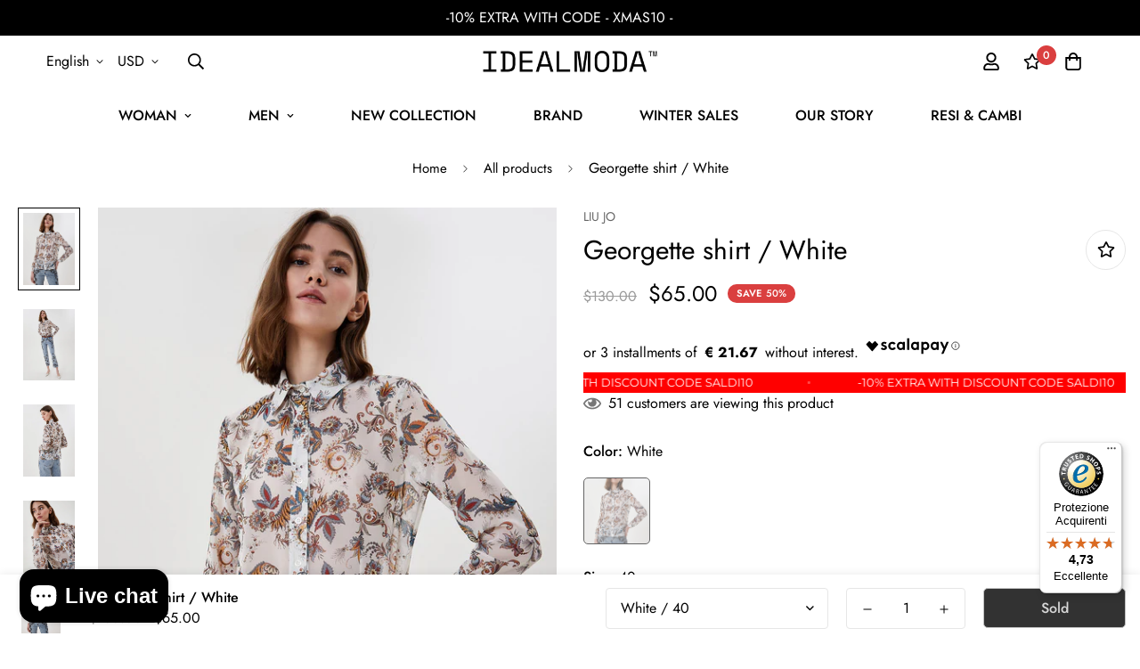

--- FILE ---
content_type: text/html; charset=utf-8
request_url: https://www.idealmoda.com/products/camicia-in-georgette-bianco
body_size: 67136
content:
<!doctype html>
<html
  class="no-js supports-no-cookies"
  lang="en"
  style="--sf-page-opacity: 0;"
  data-template="product"
  
>
<head>
	<meta charset="utf-8">
	<meta http-equiv="X-UA-Compatible" content="IE=edge">
	<meta name="viewport" content="width=device-width, initial-scale=1, maximum-scale=1.0, user-scalable=0">
	<meta name="theme-color" content="#000">

  <link rel="canonical" href="https://www.idealmoda.com/products/camicia-in-georgette-bianco"><link rel="preload" as="style" href="//www.idealmoda.com/cdn/shop/t/40/assets/product-template.css?v=41204420231589138731762516068"><link rel="preload" as="style" href="//www.idealmoda.com/cdn/shop/t/40/assets/theme.css?v=115527591105125494611762516068">


<link rel="dns-prefetch" href="https://www.idealmoda.com/products/camicia-in-georgette-bianco" crossorigin>
<link rel="dns-prefetch" href="https://cdn.shopify.com" crossorigin>
<link rel="preconnect" href="https://www.idealmoda.com/products/camicia-in-georgette-bianco" crossorigin>
<link rel="preconnect" href="https://cdn.shopify.com" crossorigin> 
<link rel="preload" as="style" href="//www.idealmoda.com/cdn/shop/t/40/assets/chunk.css?v=130229992099673252891762516068">
<link rel="preload" as="style" href="//www.idealmoda.com/cdn/shop/t/40/assets/custom.css?v=22089276866263046521762516068">
<link rel="preload" as="script" href="//www.idealmoda.com/cdn/shop/t/40/assets/app.min.js?v=104572675554926883291762516068">
<link rel="preload" as="script" href="//www.idealmoda.com/cdn/shop/t/40/assets/foxkit-app.min.js?v=24097666997194630591762516068">
<link rel="preload" as="script" href="//www.idealmoda.com/cdn/shop/t/40/assets/lazysizes.min.js?v=49047110623560880631762516068">

  <link rel="shortcut icon" href="//www.idealmoda.com/cdn/shop/files/IM_avatar_riduzione_social_white_32x32.png?v=1694251342" type="image/png"><title>Georgette shirt / White</title><meta name="description" content="Georgette shirt All-over print Closure with black buttons The model is 178 cm tall and wears size 40 Italian Composition:100%PL">
  <meta property="og:site_name" content="IDEALMODA">
<meta property="og:url" content="https://www.idealmoda.com/products/camicia-in-georgette-bianco">
<meta property="og:title" content="Georgette shirt / White">
<meta property="og:type" content="product">
<meta property="og:description" content="Georgette shirt All-over print Closure with black buttons The model is 178 cm tall and wears size 40 Italian Composition:100%PL"><meta property="og:image" content="http://www.idealmoda.com/cdn/shop/products/8053473743815---WA1160T4842T9688-I-AF-N-R-01-N.jpg?v=1611057317">
<meta property="og:image:secure_url" content="https://www.idealmoda.com/cdn/shop/products/8053473743815---WA1160T4842T9688-I-AF-N-R-01-N.jpg?v=1611057317">
<meta property="og:image:width" content="1218">
<meta property="og:image:height" content="1698"><meta property="og:price:amount" content="65.00">
<meta property="og:price:currency" content="USD"><meta name="twitter:card" content="summary_large_image">
<meta name="twitter:title" content="Georgette shirt / White">
<meta name="twitter:description" content="Georgette shirt All-over print Closure with black buttons The model is 178 cm tall and wears size 40 Italian Composition:100%PL">

  <style media="print" id="mn-font-style">
  @font-face {  font-family: SF-Heading-font;  font-weight:300;  src: url(https://cdn.shopify.com/s/files/1/0561/2742/2636/files/Jost-Light.ttf?v=1618297125);  font-display: swap;}@font-face {  font-family: SF-Heading-font;  font-weight:400;  src: url(https://cdn.shopify.com/s/files/1/0561/2742/2636/files/Jost-Regular.ttf?v=1618297125);  font-display: swap;}@font-face {  font-family: SF-Heading-font;  font-weight:500;  src: url(https://cdn.shopify.com/s/files/1/0561/2742/2636/files/Jost-Medium.ttf?v=1618297125);  font-display: swap;}@font-face {  font-family: SF-Heading-font;  font-weight:600;  src: url(https://cdn.shopify.com/s/files/1/0561/2742/2636/files/Jost-SemiBold.ttf?v=1618297125);  font-display: swap;}@font-face {  font-family: SF-Heading-font;  font-weight:700;  src: url(https://cdn.shopify.com/s/files/1/0561/2742/2636/files/Jost-Bold.ttf?v=1618297125);  font-display: swap;}:root {  --font-stack-header: SF-Heading-font;  --font-weight-header: 400;}@font-face {  font-family: SF-Body-font;  font-weight:300;  src: url(https://cdn.shopify.com/s/files/1/0561/2742/2636/files/Jost-Light.ttf?v=1618297125);  font-display: swap;}@font-face {  font-family: SF-Body-font;  font-weight:400;  src: url(https://cdn.shopify.com/s/files/1/0561/2742/2636/files/Jost-Regular.ttf?v=1618297125);  font-display: swap;}@font-face {  font-family: SF-Body-font;  font-weight:500;  src: url(https://cdn.shopify.com/s/files/1/0561/2742/2636/files/Jost-Medium.ttf?v=1618297125);  font-display: swap;}@font-face {  font-family: SF-Body-font;  font-weight:600;  src: url(https://cdn.shopify.com/s/files/1/0561/2742/2636/files/Jost-SemiBold.ttf?v=1618297125);  font-display: swap;}@font-face {  font-family: SF-Body-font;  font-weight:700;  src: url(https://cdn.shopify.com/s/files/1/0561/2742/2636/files/Jost-Bold.ttf?v=1618297125);  font-display: swap;}:root {  --font-stack-body: 'SF-Body-font';  --font-weight-body: 400;;}
</style>

  <style media="print" id="mn-critical-css">
  html{font-size:calc(var(--font-base-size,16) * 1px)}body{font-family:var(--font-stack-body)!important;font-weight:var(--font-weight-body);font-style:var(--font-style-body);color:var(--color-body-text);font-size:calc(var(--font-base-size,16) * 1px);line-height:calc(var(--base-line-height) * 1px);scroll-behavior:smooth}body .h1,body .h2,body .h3,body .h4,body .h5,body .h6,body h1,body h2,body h3,body h4,body h5,body h6{font-family:var(--font-stack-header);font-weight:var(--font-weight-header);font-style:var(--font-style-header);color:var(--color-heading-text);line-height:normal}body .h1,body h1{font-size:calc(((var(--font-h1-mobile))/ (var(--font-base-size))) * 1rem)}body .h2,body h2{font-size:calc(((var(--font-h2-mobile))/ (var(--font-base-size))) * 1rem)}body .h3,body h3{font-size:calc(((var(--font-h3-mobile))/ (var(--font-base-size))) * 1rem)}body .h4,body h4{font-size:calc(((var(--font-h4-mobile))/ (var(--font-base-size))) * 1rem)}body .h5,body h5{font-size:calc(((var(--font-h5-mobile))/ (var(--font-base-size))) * 1rem)}body .h6,body h6{font-size:calc(((var(--font-h6-mobile))/ (var(--font-base-size))) * 1rem);line-height:1.4}@media only screen and (min-width:768px){body .h1,body h1{font-size:calc(((var(--font-h1-desktop))/ (var(--font-base-size))) * 1rem)}body .h2,body h2{font-size:calc(((var(--font-h2-desktop))/ (var(--font-base-size))) * 1rem)}body .h3,body h3{font-size:calc(((var(--font-h3-desktop))/ (var(--font-base-size))) * 1rem)}body .h4,body h4{font-size:calc(((var(--font-h4-desktop))/ (var(--font-base-size))) * 1rem)}body .h5,body h5{font-size:calc(((var(--font-h5-desktop))/ (var(--font-base-size))) * 1rem)}body .h6,body h6{font-size:calc(((var(--font-h6-desktop))/ (var(--font-base-size))) * 1rem)}}.swiper-wrapper{display:flex}.swiper-container:not(.swiper-container-initialized) .swiper-slide{width:calc(100% / var(--items,1));flex:0 0 auto}@media (max-width:1023px){.swiper-container:not(.swiper-container-initialized) .swiper-slide{min-width:40vw;flex:0 0 auto}}@media (max-width:767px){.swiper-container:not(.swiper-container-initialized) .swiper-slide{min-width:66vw;flex:0 0 auto}}.opacity-0{opacity:0}.opacity-100{opacity:1!important;}.placeholder-background{position:absolute;top:0;right:0;bottom:0;left:0;pointer-events:none}.placeholder-background--animation{background-color:#000;animation:placeholder-background-loading 1.5s infinite linear}[data-image-loading]{position:relative}[data-image-loading]:after{content:'';background-color:#000;animation:placeholder-background-loading 1.5s infinite linear;position:absolute;top:0;left:0;width:100%;height:100%;z-index:1}[data-image-loading] img.lazyload{opacity:0}[data-image-loading] img.lazyloaded{opacity:1}.no-js [data-image-loading]{animation-name:none}.lazyload--fade-in{opacity:0;transition:.25s all}.lazyload--fade-in.lazyloaded{opacity:1}@media (min-width:768px){.hidden.md\:block{display:block!important}.hidden.md\:flex{display:flex!important}.hidden.md\:grid{display:grid!important}}@media (min-width:1024px){.hidden.lg\:block{display:block!important}.hidden.lg\:flex{display:flex!important}.hidden.lg\:grid{display:grid!important}}@media (min-width:1280px){.hidden.xl\:block{display:block!important}.hidden.xl\:flex{display:flex!important}.hidden.xl\:grid{display:grid!important}}

  h1, .h1,
  h2, .h2,
  h3, .h3,
  h4, .h4,
  h5, .h5,
  h6, .h6 {
    letter-spacing: 0px;
  }
</style>

  <script>
  try{window.MinimogSettings=window.MinimogSettings||{},window.___mnag="userA"+(window.___mnag1||"")+"gent";var _mh=document.querySelector("header.sf-header__mobile"),_dh=document.querySelector("header.sf-header__desktop"),_innerWidth=window.innerWidth;function _shh(){_mh&&_dh||(_mh=document.querySelector("header.sf-header__mobile"),_dh=document.querySelector("header.sf-header__desktop"));var e=window.innerWidth<1024?_mh:_dh;e&&(e.classList.contains("logo-center__2l")?(document.documentElement.style.setProperty("--sf-header-height",e.offsetHeight+"px"),window.MinimogSettings.headerHeight=e.offsetHeight):(e.classList.contains("logo-left__2l"),document.documentElement.style.setProperty("--sf-header-height",e.offsetHeight+"px"),window.MinimogSettings.headerHeight=e.offsetHeight))}function _stbh(){var e=document.querySelector(".sf-topbar");e&&(document.documentElement.style.setProperty("--sf-topbar-height",e.offsetHeight+"px"),window.MinimogSettings.topbarHeight=e.offsetHeight)}function _sah(){var e=document.querySelector(".announcement-bar");e&&(document.documentElement.style.setProperty("--sf-announcement-height",e.offsetHeight+"px"),window.MinimogSettings.topbarHeight=e.offsetHeight)}function _smcp(){var e=document.documentElement.dataset.template;window.innerWidth>=1024?_dh&&"true"===_dh.dataset.transparent&&("index"!==e&&"collection"!==e||document.documentElement.style.setProperty("--main-content-padding-top","0px")):document.documentElement.style.removeProperty("--main-content-padding-top")}function _sp(){_shh(),_stbh(),_sah(),_smcp();var e=document.querySelector(".sf-header");e&&e.classList.add("opacity-100"),document.documentElement.style.setProperty("--sf-page-opacity","1")}window.addEventListener("resize",_shh),window.addEventListener("resize",_stbh),window.addEventListener("resize",_sah),window.addEventListener("resize",_smcp),document.documentElement.className=document.documentElement.className.replace("supports-no-cookies","supports-cookies").replace("no-js","js")}catch(e){console.warn("Failed to execute critical scripts",e)}try{var _nu=navigator[window.___mnag],_psas=[{b:"ome-Li",c:"ghth",d:"ouse",a:"Chr"},{d:"hts",a:"Sp",c:"nsig",b:"eed I"},{b:" Lin",d:"6_64",a:"X11;",c:"ux x8"}];function __fn(e){return Object.keys(_psas[e]).sort().reduce((function(t,n){return t+_psas[e][n]}),"")}var __isPSA=_nu.indexOf(__fn(0))>-1||_nu.indexOf(__fn(1))>-1||_nu.indexOf(__fn(2))>-1;window.___mnag="!1",_psas=null}catch(e){__isPSA=!1,_psas=null;window.___mnag="!1"}function _sli(){Array.from(document.querySelectorAll("img")).splice(0,10).forEach((function(e){e.dataset.src&&(e.src=e.dataset.src.replace("_{width}x","_200x"),e.style.opacity=1)})),Array.from(document.querySelectorAll(".lazyload[data-bg]")).splice(0,5).forEach((function(e){e.dataset.bg&&(e.style.backgroundImage="url("+e.dataset.bg+")",e.style.backgroundSize="cover")}))}function afnc(){var e=document.getElementById("mn-critical-css"),t=document.getElementById("mn-font-style");e&&(e.media="all"),t&&(t.media="all")}function __as(e){e.rel="stylesheet",e.media="all",e.removeAttribute("onload")}function __otsl(e){__as(e),"loading"!==document.readyState?_sp():document.addEventListener("DOMContentLoaded",_sp)}function __ocsl(e){__isPSA||__as(e)}document.addEventListener("DOMContentLoaded",(function(){function e(e){var t=e.dataset.imageLoading?e:e.closest("[data-image-loading]");t&&t.removeAttribute("data-image-loading")}__isPSA?"loading"!==document.readyState?_sli():document.addEventListener("DOMContentLoaded",_sli):(document.addEventListener("lazyloaded",(function(t){var n=t.target;if(e(n),n.dataset.bgset){var o=n.querySelector(".lazyloaded");o&&(n.setAttribute("alt",n.dataset.alt||"lazysize-img"),n.setAttribute("src",o.dataset.src||n.dataset.bg||""))}})),document.querySelectorAll(".lazyloaded").forEach(e))})),__isPSA||afnc(),window.__isPSA=__isPSA;
</script>

  <style data-shopify>:root {		/* BODY */		--base-line-height: 28;		/* PRIMARY COLORS */		--color-primary: #000;		--plyr-color-main: #000;		--color-primary-darker: #333333;		/* TEXT COLORS */		--color-body-text: #000000;		--color-heading-text: #000000;		--color-sub-text: #666666;		--color-text-link: #000000;		--color-text-link-hover: #999999;		/* BUTTON COLORS */		--color-btn-bg:  #000000;		--color-btn-bg-hover: #000000;		--color-btn-text: #ffffff;		--color-btn-text-hover: #ffffff;		--btn-letter-spacing: 0px;		--btn-border-radius: 5px;		--btn-border-width: 1px;		--btn-line-height: 23px;				/* PRODUCT COLORS */		--product-title-color: #000000;		--product-sale-price-color: #9b9b9b;		--product-regular-price-color: #000000;		--product-type-color: #9b9b9b;		--product-desc-color: #666666;		/* TOPBAR COLORS */		--color-topbar-background: #da3f3f;		--color-topbar-text: #fff;		/* MENU BAR COLORS */		--color-menu-background: #000;		--color-menu-text: #fff;		/* BORDER COLORS */		--color-border: #e6e6e6;		/* FOOTER COLORS */		--color-footer-text: #000;		--color-footer-subtext: #666666;		--color-footer-background: #f5f5f5;		--color-footer-link: #666666;		--color-footer-link-hover: #000000;		--color-footer-background-mobile: #F5F5F5;		/* FOOTER BOTTOM COLORS */		--color-footer-bottom-text: #666666;		--color-footer-bottom-background: #f5f5f5;		--color-footer-bottom-background-mobile: #F5F5F5;		/* HEADER */		--color-header-text: #000000;		--color-header-transparent-text: #000000;		--color-main-background: #fff;		--color-field-background: #f8f8f8;		--color-header-background: #ffffff;		--color-cart-wishlist-count: #ffffff;		--bg-cart-wishlist-count: #da3f3f;		--swatch-item-background-default: #f7f8fa;		--text-gray-400: #777777;		--text-gray-9b: #9b9b9b;		--text-black: #000000;		--text-white: #ffffff;		--bg-gray-400: #f7f8fa;		--bg-black: #000000;		--rounded-full: 9999px;		--border-color-1: #eeeeee;		--border-color-2: #b2b2b2;		--border-color-3: #d2d2d2;		--border-color-4: #737373;		--color-secondary: #666666;		--color-success: #3a8735;		--color-warning: #ff706b;		--color-info: #959595;		--color-disabled: #cecece;		--bg-disabled: #f7f7f7;		--bg-hover: #737373;		--bg-color-tooltip: #000000;		--text-color-tooltip: #ffffff;		--color-image-overlay: #000000;		--opacity-image-overlay: 0.2;		--theme-shadow: 0 5px 15px 0 rgba(0, 0, 0, 0.07);    --arrow-select-box: url(//www.idealmoda.com/cdn/shop/t/40/assets/ar-down.svg?v=92728264558441377851762516068);		/* FONT SIZES */		--font-base-size: 16;		--font-btn-size: 16px;		--font-btn-weight: 500;		--font-h1-desktop: 48;		--font-h1-mobile: 45;		--font-h2-desktop: 37;		--font-h2-mobile: 34;		--font-h3-desktop: 28;		--font-h3-mobile: 25;		--font-h4-desktop: 24;		--font-h4-mobile: 22;		--font-h5-desktop: 20;		--font-h5-mobile: 18;		--font-h6-desktop: 19;		--font-h6-mobile: 17;    --arrow-down-url: url(//www.idealmoda.com/cdn/shop/t/40/assets/arrow-down.svg?v=157552497485556416461762516068);    --arrow-down-white-url: url(//www.idealmoda.com/cdn/shop/t/40/assets/arrow-down-white.svg?v=70535736727834135531762516068);    --product-title-line-clamp: unset	}
</style><link media="print" onload="this.media = 'all'" rel="stylesheet" href="//www.idealmoda.com/cdn/shop/t/40/assets/product-template.css?v=41204420231589138731762516068"><link as="style" rel="preload" href="//www.idealmoda.com/cdn/shop/t/40/assets/theme.css?v=115527591105125494611762516068" onload="__otsl(this)">
<link as="style" rel="preload" href="//www.idealmoda.com/cdn/shop/t/40/assets/chunk.css?v=130229992099673252891762516068" onload="__ocsl(this)">
<link type="text/css" href="//www.idealmoda.com/cdn/shop/t/40/assets/custom.css?v=22089276866263046521762516068" rel="stylesheet">

<style data-shopify>body {
    --container-width: 1280;
    --fluid-container-width: 1620px;
    --fluid-container-offset: 65px;
    background-color: #fff;
  }.sf__index-icon-box-1 .sf-icon-box__text .sf__btn.sf__btn-link {  padding: 0;  font-weight: 400;}.sf__index-icon-box-1 .sf-icon-box__text .sf__btn.sf__btn-link::before {  background-color: rgba(0, 0, 0, 0.25);  height: 1px;}.sf__index-icon-box-1 .sf-icon-box__text .sf__btn.sf__btn-link::after {  height: 1px;}.sf__index-img-with-text .section-my {  margin-top: -30px;}.sf__pcard-vendor {  font-weight: 500;}.sf__footer-form-newsletter input.form-control {  background: #fff;}.sf__index-img-with-text .sf-custom__grid {  margin-top: 0;}.sf__index-icon-box-2 .sf-icon-box__text h3 {  line-height: 26px;  font-weight: 500;  font-size: 20px;}@media (min-width: 1536px) {  .sf__index-img-with-text .content__box h3 {    font-size: 100px;    line-height: 100px;    margin-bottom: 30px;  }  .sf__index-img-with-text .content__box p {    line-height: 32px;  }}@media (max-width: 1279px) {  .sf__index-img-with-text .section-my {    margin-top: 0;  }}@media (max-width: 767px) {  .sf__index-img-with-text .content__box h3 {    font-size: 36px;    line-height: 52px;  }  .sf__index-img-with-text .content__box .content__subheading {    margin-bottom: 5px;  }  .sf__index-img-with-text .content__box div {    margin-bottom: 15px;  }  .sf__index-img-with-text .section-my {    padding-left: 0;    padding-right: 0;  }  .sf__index-img-with-text .content__box {    text-align: center;    margin-top: 25px;    padding-left: 25px;    padding-right: 25px;  }}@media (min-width: 768px) {  .sf__index-icon-box-2 .section-my {    padding-top: 45px;    padding-bottom: 45px;    margin-bottom: 0;    margin-top: 0;  }  .sf__index-icon-box-2 {    border-top: 1px solid #eee;  }}@media (min-width: 1024px) {  .sf__index-collection-list .collection-card__info h3 a {    font-weight: 400;    font-size: 24px;    line-height: 34px;    margin-bottom: 2px;  }}@media (max-width: 576px) {  .sf__index-featured-collection .sf__featured-collection-button a.sf__btn {    width: 100%;  }  .sf__index-icon-box-2 .sf-icon-box__text h3 {    font-size: 18px;    margin-bottom: 2px;  }}
</style>

  <script src="//www.idealmoda.com/cdn/shop/t/40/assets/jquery.min.js?v=74721525869110791951762516068" type="text/javascript"></script>
  
  
  <script>
  const boostSDAssetFileURL = "\/\/www.idealmoda.com\/cdn\/shop\/t\/40\/assets\/boost_sd_assets_file_url.gif?v=7335";
  window.boostSDAssetFileURL = boostSDAssetFileURL;

  if (window.boostSDAppConfig) {
    window.boostSDAppConfig.generalSettings.custom_js_asset_url = "//www.idealmoda.com/cdn/shop/t/40/assets/boost-sd-custom.js?v=160962118398746674481762516068";
    window.boostSDAppConfig.generalSettings.custom_css_asset_url = "//www.idealmoda.com/cdn/shop/t/40/assets/boost-sd-custom.css?v=93922324714455177501762516068";
  }

  
</script>

    <script>window.performance && window.performance.mark && window.performance.mark('shopify.content_for_header.start');</script><meta name="google-site-verification" content="KEJFtI1bqSNHorDmCzYMNbXh8ELf5zdTune_virbX_E">
<meta id="shopify-digital-wallet" name="shopify-digital-wallet" content="/10255335460/digital_wallets/dialog">
<meta name="shopify-checkout-api-token" content="d7ba0d1e0e7108d4ea29f09d12af7aaf">
<meta id="in-context-paypal-metadata" data-shop-id="10255335460" data-venmo-supported="false" data-environment="production" data-locale="en_US" data-paypal-v4="true" data-currency="USD">
<link rel="alternate" hreflang="x-default" href="https://www.idealmoda.it/products/camicia-in-georgette-bianco">
<link rel="alternate" hreflang="it" href="https://www.idealmoda.it/products/camicia-in-georgette-bianco">
<link rel="alternate" hreflang="en-AE" href="https://www.idealmoda.com/products/camicia-in-georgette-bianco">
<link rel="alternate" hreflang="en-AF" href="https://www.idealmoda.com/products/camicia-in-georgette-bianco">
<link rel="alternate" hreflang="en-AL" href="https://www.idealmoda.com/products/camicia-in-georgette-bianco">
<link rel="alternate" hreflang="en-AT" href="https://www.idealmoda.com/products/camicia-in-georgette-bianco">
<link rel="alternate" hreflang="en-AU" href="https://www.idealmoda.com/products/camicia-in-georgette-bianco">
<link rel="alternate" hreflang="en-BE" href="https://www.idealmoda.com/products/camicia-in-georgette-bianco">
<link rel="alternate" hreflang="en-BG" href="https://www.idealmoda.com/products/camicia-in-georgette-bianco">
<link rel="alternate" hreflang="en-BT" href="https://www.idealmoda.com/products/camicia-in-georgette-bianco">
<link rel="alternate" hreflang="en-CA" href="https://www.idealmoda.com/products/camicia-in-georgette-bianco">
<link rel="alternate" hreflang="en-CH" href="https://www.idealmoda.com/products/camicia-in-georgette-bianco">
<link rel="alternate" hreflang="en-CN" href="https://www.idealmoda.com/products/camicia-in-georgette-bianco">
<link rel="alternate" hreflang="en-CY" href="https://www.idealmoda.com/products/camicia-in-georgette-bianco">
<link rel="alternate" hreflang="en-CZ" href="https://www.idealmoda.com/products/camicia-in-georgette-bianco">
<link rel="alternate" hreflang="en-DE" href="https://www.idealmoda.com/products/camicia-in-georgette-bianco">
<link rel="alternate" hreflang="en-DK" href="https://www.idealmoda.com/products/camicia-in-georgette-bianco">
<link rel="alternate" hreflang="en-EE" href="https://www.idealmoda.com/products/camicia-in-georgette-bianco">
<link rel="alternate" hreflang="en-ES" href="https://www.idealmoda.com/products/camicia-in-georgette-bianco">
<link rel="alternate" hreflang="en-FI" href="https://www.idealmoda.com/products/camicia-in-georgette-bianco">
<link rel="alternate" hreflang="en-FR" href="https://www.idealmoda.com/products/camicia-in-georgette-bianco">
<link rel="alternate" hreflang="en-GB" href="https://www.idealmoda.com/products/camicia-in-georgette-bianco">
<link rel="alternate" hreflang="en-GR" href="https://www.idealmoda.com/products/camicia-in-georgette-bianco">
<link rel="alternate" hreflang="en-HK" href="https://www.idealmoda.com/products/camicia-in-georgette-bianco">
<link rel="alternate" hreflang="en-HR" href="https://www.idealmoda.com/products/camicia-in-georgette-bianco">
<link rel="alternate" hreflang="en-HU" href="https://www.idealmoda.com/products/camicia-in-georgette-bianco">
<link rel="alternate" hreflang="en-IE" href="https://www.idealmoda.com/products/camicia-in-georgette-bianco">
<link rel="alternate" hreflang="en-IL" href="https://www.idealmoda.com/products/camicia-in-georgette-bianco">
<link rel="alternate" hreflang="en-IQ" href="https://www.idealmoda.com/products/camicia-in-georgette-bianco">
<link rel="alternate" hreflang="en-JO" href="https://www.idealmoda.com/products/camicia-in-georgette-bianco">
<link rel="alternate" hreflang="en-JP" href="https://www.idealmoda.com/products/camicia-in-georgette-bianco">
<link rel="alternate" hreflang="en-KH" href="https://www.idealmoda.com/products/camicia-in-georgette-bianco">
<link rel="alternate" hreflang="en-KR" href="https://www.idealmoda.com/products/camicia-in-georgette-bianco">
<link rel="alternate" hreflang="en-LI" href="https://www.idealmoda.com/products/camicia-in-georgette-bianco">
<link rel="alternate" hreflang="en-LT" href="https://www.idealmoda.com/products/camicia-in-georgette-bianco">
<link rel="alternate" hreflang="en-LU" href="https://www.idealmoda.com/products/camicia-in-georgette-bianco">
<link rel="alternate" hreflang="en-LV" href="https://www.idealmoda.com/products/camicia-in-georgette-bianco">
<link rel="alternate" hreflang="en-MT" href="https://www.idealmoda.com/products/camicia-in-georgette-bianco">
<link rel="alternate" hreflang="en-NI" href="https://www.idealmoda.com/products/camicia-in-georgette-bianco">
<link rel="alternate" hreflang="en-NL" href="https://www.idealmoda.com/products/camicia-in-georgette-bianco">
<link rel="alternate" hreflang="en-NP" href="https://www.idealmoda.com/products/camicia-in-georgette-bianco">
<link rel="alternate" hreflang="en-PG" href="https://www.idealmoda.com/products/camicia-in-georgette-bianco">
<link rel="alternate" hreflang="en-PL" href="https://www.idealmoda.com/products/camicia-in-georgette-bianco">
<link rel="alternate" hreflang="en-PT" href="https://www.idealmoda.com/products/camicia-in-georgette-bianco">
<link rel="alternate" hreflang="en-RO" href="https://www.idealmoda.com/products/camicia-in-georgette-bianco">
<link rel="alternate" hreflang="en-RU" href="https://www.idealmoda.com/products/camicia-in-georgette-bianco">
<link rel="alternate" hreflang="en-SE" href="https://www.idealmoda.com/products/camicia-in-georgette-bianco">
<link rel="alternate" hreflang="en-SG" href="https://www.idealmoda.com/products/camicia-in-georgette-bianco">
<link rel="alternate" hreflang="en-SI" href="https://www.idealmoda.com/products/camicia-in-georgette-bianco">
<link rel="alternate" hreflang="en-SK" href="https://www.idealmoda.com/products/camicia-in-georgette-bianco">
<link rel="alternate" hreflang="en-TC" href="https://www.idealmoda.com/products/camicia-in-georgette-bianco">
<link rel="alternate" hreflang="en-TL" href="https://www.idealmoda.com/products/camicia-in-georgette-bianco">
<link rel="alternate" hreflang="en-VN" href="https://www.idealmoda.com/products/camicia-in-georgette-bianco">
<link rel="alternate" hreflang="en-YE" href="https://www.idealmoda.com/products/camicia-in-georgette-bianco">
<link rel="alternate" hreflang="en-US" href="https://www.idealmoda.com/products/camicia-in-georgette-bianco">
<link rel="alternate" hreflang="en-MD" href="https://www.idealmoda.com/products/camicia-in-georgette-bianco">
<link rel="alternate" hreflang="en-KZ" href="https://www.idealmoda.com/products/camicia-in-georgette-bianco">
<link rel="alternate" hreflang="en-AD" href="https://www.idealmoda.com/products/camicia-in-georgette-bianco">
<link rel="alternate" hreflang="en-BY" href="https://www.idealmoda.com/products/camicia-in-georgette-bianco">
<link rel="alternate" hreflang="en-BA" href="https://www.idealmoda.com/products/camicia-in-georgette-bianco">
<link rel="alternate" hreflang="en-VA" href="https://www.idealmoda.com/products/camicia-in-georgette-bianco">
<link rel="alternate" hreflang="en-GI" href="https://www.idealmoda.com/products/camicia-in-georgette-bianco">
<link rel="alternate" hreflang="en-GG" href="https://www.idealmoda.com/products/camicia-in-georgette-bianco">
<link rel="alternate" hreflang="en-IS" href="https://www.idealmoda.com/products/camicia-in-georgette-bianco">
<link rel="alternate" hreflang="en-IM" href="https://www.idealmoda.com/products/camicia-in-georgette-bianco">
<link rel="alternate" hreflang="en-AX" href="https://www.idealmoda.com/products/camicia-in-georgette-bianco">
<link rel="alternate" hreflang="en-FO" href="https://www.idealmoda.com/products/camicia-in-georgette-bianco">
<link rel="alternate" hreflang="en-JE" href="https://www.idealmoda.com/products/camicia-in-georgette-bianco">
<link rel="alternate" hreflang="en-XK" href="https://www.idealmoda.com/products/camicia-in-georgette-bianco">
<link rel="alternate" hreflang="en-MK" href="https://www.idealmoda.com/products/camicia-in-georgette-bianco">
<link rel="alternate" hreflang="en-ME" href="https://www.idealmoda.com/products/camicia-in-georgette-bianco">
<link rel="alternate" hreflang="en-NO" href="https://www.idealmoda.com/products/camicia-in-georgette-bianco">
<link rel="alternate" hreflang="en-SM" href="https://www.idealmoda.com/products/camicia-in-georgette-bianco">
<link rel="alternate" hreflang="en-RS" href="https://www.idealmoda.com/products/camicia-in-georgette-bianco">
<link rel="alternate" hreflang="en-SJ" href="https://www.idealmoda.com/products/camicia-in-georgette-bianco">
<link rel="alternate" hreflang="en-UA" href="https://www.idealmoda.com/products/camicia-in-georgette-bianco">
<link rel="alternate" hreflang="en-DZ" href="https://www.idealmoda.com/products/camicia-in-georgette-bianco">
<link rel="alternate" hreflang="en-AO" href="https://www.idealmoda.com/products/camicia-in-georgette-bianco">
<link rel="alternate" hreflang="en-BJ" href="https://www.idealmoda.com/products/camicia-in-georgette-bianco">
<link rel="alternate" hreflang="en-BW" href="https://www.idealmoda.com/products/camicia-in-georgette-bianco">
<link rel="alternate" hreflang="en-BF" href="https://www.idealmoda.com/products/camicia-in-georgette-bianco">
<link rel="alternate" hreflang="en-BI" href="https://www.idealmoda.com/products/camicia-in-georgette-bianco">
<link rel="alternate" hreflang="en-CM" href="https://www.idealmoda.com/products/camicia-in-georgette-bianco">
<link rel="alternate" hreflang="en-CV" href="https://www.idealmoda.com/products/camicia-in-georgette-bianco">
<link rel="alternate" hreflang="en-TD" href="https://www.idealmoda.com/products/camicia-in-georgette-bianco">
<link rel="alternate" hreflang="en-KM" href="https://www.idealmoda.com/products/camicia-in-georgette-bianco">
<link rel="alternate" hreflang="en-CD" href="https://www.idealmoda.com/products/camicia-in-georgette-bianco">
<link rel="alternate" hreflang="en-CG" href="https://www.idealmoda.com/products/camicia-in-georgette-bianco">
<link rel="alternate" hreflang="en-CI" href="https://www.idealmoda.com/products/camicia-in-georgette-bianco">
<link rel="alternate" hreflang="en-EG" href="https://www.idealmoda.com/products/camicia-in-georgette-bianco">
<link rel="alternate" hreflang="en-ER" href="https://www.idealmoda.com/products/camicia-in-georgette-bianco">
<link rel="alternate" hreflang="en-SZ" href="https://www.idealmoda.com/products/camicia-in-georgette-bianco">
<link rel="alternate" hreflang="en-ET" href="https://www.idealmoda.com/products/camicia-in-georgette-bianco">
<link rel="alternate" hreflang="en-GA" href="https://www.idealmoda.com/products/camicia-in-georgette-bianco">
<link rel="alternate" hreflang="en-GM" href="https://www.idealmoda.com/products/camicia-in-georgette-bianco">
<link rel="alternate" hreflang="en-GH" href="https://www.idealmoda.com/products/camicia-in-georgette-bianco">
<link rel="alternate" hreflang="en-DJ" href="https://www.idealmoda.com/products/camicia-in-georgette-bianco">
<link rel="alternate" hreflang="en-GN" href="https://www.idealmoda.com/products/camicia-in-georgette-bianco">
<link rel="alternate" hreflang="en-GQ" href="https://www.idealmoda.com/products/camicia-in-georgette-bianco">
<link rel="alternate" hreflang="en-GW" href="https://www.idealmoda.com/products/camicia-in-georgette-bianco">
<link rel="alternate" hreflang="en-AC" href="https://www.idealmoda.com/products/camicia-in-georgette-bianco">
<link rel="alternate" hreflang="en-KE" href="https://www.idealmoda.com/products/camicia-in-georgette-bianco">
<link rel="alternate" hreflang="en-LS" href="https://www.idealmoda.com/products/camicia-in-georgette-bianco">
<link rel="alternate" hreflang="en-LR" href="https://www.idealmoda.com/products/camicia-in-georgette-bianco">
<link rel="alternate" hreflang="en-LY" href="https://www.idealmoda.com/products/camicia-in-georgette-bianco">
<link rel="alternate" hreflang="en-MG" href="https://www.idealmoda.com/products/camicia-in-georgette-bianco">
<link rel="alternate" hreflang="en-MW" href="https://www.idealmoda.com/products/camicia-in-georgette-bianco">
<link rel="alternate" hreflang="en-ML" href="https://www.idealmoda.com/products/camicia-in-georgette-bianco">
<link rel="alternate" hreflang="en-MA" href="https://www.idealmoda.com/products/camicia-in-georgette-bianco">
<link rel="alternate" hreflang="en-MR" href="https://www.idealmoda.com/products/camicia-in-georgette-bianco">
<link rel="alternate" hreflang="en-MU" href="https://www.idealmoda.com/products/camicia-in-georgette-bianco">
<link rel="alternate" hreflang="en-YT" href="https://www.idealmoda.com/products/camicia-in-georgette-bianco">
<link rel="alternate" hreflang="en-MZ" href="https://www.idealmoda.com/products/camicia-in-georgette-bianco">
<link rel="alternate" hreflang="en-NA" href="https://www.idealmoda.com/products/camicia-in-georgette-bianco">
<link rel="alternate" hreflang="en-NE" href="https://www.idealmoda.com/products/camicia-in-georgette-bianco">
<link rel="alternate" hreflang="en-NG" href="https://www.idealmoda.com/products/camicia-in-georgette-bianco">
<link rel="alternate" hreflang="en-CF" href="https://www.idealmoda.com/products/camicia-in-georgette-bianco">
<link rel="alternate" hreflang="en-RE" href="https://www.idealmoda.com/products/camicia-in-georgette-bianco">
<link rel="alternate" hreflang="en-RW" href="https://www.idealmoda.com/products/camicia-in-georgette-bianco">
<link rel="alternate" hreflang="en-EH" href="https://www.idealmoda.com/products/camicia-in-georgette-bianco">
<link rel="alternate" hreflang="en-SH" href="https://www.idealmoda.com/products/camicia-in-georgette-bianco">
<link rel="alternate" hreflang="en-ST" href="https://www.idealmoda.com/products/camicia-in-georgette-bianco">
<link rel="alternate" hreflang="en-SN" href="https://www.idealmoda.com/products/camicia-in-georgette-bianco">
<link rel="alternate" hreflang="en-SC" href="https://www.idealmoda.com/products/camicia-in-georgette-bianco">
<link rel="alternate" hreflang="en-SL" href="https://www.idealmoda.com/products/camicia-in-georgette-bianco">
<link rel="alternate" hreflang="en-SO" href="https://www.idealmoda.com/products/camicia-in-georgette-bianco">
<link rel="alternate" hreflang="en-SS" href="https://www.idealmoda.com/products/camicia-in-georgette-bianco">
<link rel="alternate" hreflang="en-ZA" href="https://www.idealmoda.com/products/camicia-in-georgette-bianco">
<link rel="alternate" hreflang="en-SD" href="https://www.idealmoda.com/products/camicia-in-georgette-bianco">
<link rel="alternate" hreflang="en-TZ" href="https://www.idealmoda.com/products/camicia-in-georgette-bianco">
<link rel="alternate" hreflang="en-TF" href="https://www.idealmoda.com/products/camicia-in-georgette-bianco">
<link rel="alternate" hreflang="en-IO" href="https://www.idealmoda.com/products/camicia-in-georgette-bianco">
<link rel="alternate" hreflang="en-TG" href="https://www.idealmoda.com/products/camicia-in-georgette-bianco">
<link rel="alternate" hreflang="en-TA" href="https://www.idealmoda.com/products/camicia-in-georgette-bianco">
<link rel="alternate" hreflang="en-TN" href="https://www.idealmoda.com/products/camicia-in-georgette-bianco">
<link rel="alternate" hreflang="en-UG" href="https://www.idealmoda.com/products/camicia-in-georgette-bianco">
<link rel="alternate" hreflang="en-ZM" href="https://www.idealmoda.com/products/camicia-in-georgette-bianco">
<link rel="alternate" hreflang="en-ZW" href="https://www.idealmoda.com/products/camicia-in-georgette-bianco">
<link rel="alternate" hreflang="en-AR" href="https://www.idealmoda.com/products/camicia-in-georgette-bianco">
<link rel="alternate" hreflang="en-BO" href="https://www.idealmoda.com/products/camicia-in-georgette-bianco">
<link rel="alternate" hreflang="en-BR" href="https://www.idealmoda.com/products/camicia-in-georgette-bianco">
<link rel="alternate" hreflang="en-CL" href="https://www.idealmoda.com/products/camicia-in-georgette-bianco">
<link rel="alternate" hreflang="en-CO" href="https://www.idealmoda.com/products/camicia-in-georgette-bianco">
<link rel="alternate" hreflang="en-EC" href="https://www.idealmoda.com/products/camicia-in-georgette-bianco">
<link rel="alternate" hreflang="en-GS" href="https://www.idealmoda.com/products/camicia-in-georgette-bianco">
<link rel="alternate" hreflang="en-GY" href="https://www.idealmoda.com/products/camicia-in-georgette-bianco">
<link rel="alternate" hreflang="en-GF" href="https://www.idealmoda.com/products/camicia-in-georgette-bianco">
<link rel="alternate" hreflang="en-FK" href="https://www.idealmoda.com/products/camicia-in-georgette-bianco">
<link rel="alternate" hreflang="en-PY" href="https://www.idealmoda.com/products/camicia-in-georgette-bianco">
<link rel="alternate" hreflang="en-PE" href="https://www.idealmoda.com/products/camicia-in-georgette-bianco">
<link rel="alternate" hreflang="en-SR" href="https://www.idealmoda.com/products/camicia-in-georgette-bianco">
<link rel="alternate" hreflang="en-UY" href="https://www.idealmoda.com/products/camicia-in-georgette-bianco">
<link rel="alternate" hreflang="en-VE" href="https://www.idealmoda.com/products/camicia-in-georgette-bianco">
<link rel="alternate" hreflang="en-SA" href="https://www.idealmoda.com/products/camicia-in-georgette-bianco">
<link rel="alternate" hreflang="en-AM" href="https://www.idealmoda.com/products/camicia-in-georgette-bianco">
<link rel="alternate" hreflang="en-AZ" href="https://www.idealmoda.com/products/camicia-in-georgette-bianco">
<link rel="alternate" hreflang="en-BH" href="https://www.idealmoda.com/products/camicia-in-georgette-bianco">
<link rel="alternate" hreflang="en-BD" href="https://www.idealmoda.com/products/camicia-in-georgette-bianco">
<link rel="alternate" hreflang="en-BN" href="https://www.idealmoda.com/products/camicia-in-georgette-bianco">
<link rel="alternate" hreflang="en-PH" href="https://www.idealmoda.com/products/camicia-in-georgette-bianco">
<link rel="alternate" hreflang="en-GE" href="https://www.idealmoda.com/products/camicia-in-georgette-bianco">
<link rel="alternate" hreflang="en-IN" href="https://www.idealmoda.com/products/camicia-in-georgette-bianco">
<link rel="alternate" hreflang="en-ID" href="https://www.idealmoda.com/products/camicia-in-georgette-bianco">
<link rel="alternate" hreflang="en-KG" href="https://www.idealmoda.com/products/camicia-in-georgette-bianco">
<link rel="alternate" hreflang="en-KW" href="https://www.idealmoda.com/products/camicia-in-georgette-bianco">
<link rel="alternate" hreflang="en-LA" href="https://www.idealmoda.com/products/camicia-in-georgette-bianco">
<link rel="alternate" hreflang="en-LB" href="https://www.idealmoda.com/products/camicia-in-georgette-bianco">
<link rel="alternate" hreflang="en-MO" href="https://www.idealmoda.com/products/camicia-in-georgette-bianco">
<link rel="alternate" hreflang="en-MY" href="https://www.idealmoda.com/products/camicia-in-georgette-bianco">
<link rel="alternate" hreflang="en-MV" href="https://www.idealmoda.com/products/camicia-in-georgette-bianco">
<link rel="alternate" hreflang="en-MN" href="https://www.idealmoda.com/products/camicia-in-georgette-bianco">
<link rel="alternate" hreflang="en-MM" href="https://www.idealmoda.com/products/camicia-in-georgette-bianco">
<link rel="alternate" hreflang="en-OM" href="https://www.idealmoda.com/products/camicia-in-georgette-bianco">
<link rel="alternate" hreflang="en-PK" href="https://www.idealmoda.com/products/camicia-in-georgette-bianco">
<link rel="alternate" hreflang="en-QA" href="https://www.idealmoda.com/products/camicia-in-georgette-bianco">
<link rel="alternate" hreflang="en-LK" href="https://www.idealmoda.com/products/camicia-in-georgette-bianco">
<link rel="alternate" hreflang="en-TJ" href="https://www.idealmoda.com/products/camicia-in-georgette-bianco">
<link rel="alternate" hreflang="en-TW" href="https://www.idealmoda.com/products/camicia-in-georgette-bianco">
<link rel="alternate" hreflang="en-PS" href="https://www.idealmoda.com/products/camicia-in-georgette-bianco">
<link rel="alternate" hreflang="en-TH" href="https://www.idealmoda.com/products/camicia-in-georgette-bianco">
<link rel="alternate" hreflang="en-TR" href="https://www.idealmoda.com/products/camicia-in-georgette-bianco">
<link rel="alternate" hreflang="en-TM" href="https://www.idealmoda.com/products/camicia-in-georgette-bianco">
<link rel="alternate" hreflang="en-UZ" href="https://www.idealmoda.com/products/camicia-in-georgette-bianco">
<link rel="alternate" hreflang="en-AI" href="https://www.idealmoda.com/products/camicia-in-georgette-bianco">
<link rel="alternate" hreflang="en-AG" href="https://www.idealmoda.com/products/camicia-in-georgette-bianco">
<link rel="alternate" hreflang="en-AW" href="https://www.idealmoda.com/products/camicia-in-georgette-bianco">
<link rel="alternate" hreflang="en-BS" href="https://www.idealmoda.com/products/camicia-in-georgette-bianco">
<link rel="alternate" hreflang="en-BB" href="https://www.idealmoda.com/products/camicia-in-georgette-bianco">
<link rel="alternate" hreflang="en-BZ" href="https://www.idealmoda.com/products/camicia-in-georgette-bianco">
<link rel="alternate" hreflang="en-BM" href="https://www.idealmoda.com/products/camicia-in-georgette-bianco">
<link rel="alternate" hreflang="en-CR" href="https://www.idealmoda.com/products/camicia-in-georgette-bianco">
<link rel="alternate" hreflang="en-CW" href="https://www.idealmoda.com/products/camicia-in-georgette-bianco">
<link rel="alternate" hreflang="en-DM" href="https://www.idealmoda.com/products/camicia-in-georgette-bianco">
<link rel="alternate" hreflang="en-SV" href="https://www.idealmoda.com/products/camicia-in-georgette-bianco">
<link rel="alternate" hreflang="en-JM" href="https://www.idealmoda.com/products/camicia-in-georgette-bianco">
<link rel="alternate" hreflang="en-GD" href="https://www.idealmoda.com/products/camicia-in-georgette-bianco">
<link rel="alternate" hreflang="en-GL" href="https://www.idealmoda.com/products/camicia-in-georgette-bianco">
<link rel="alternate" hreflang="en-GP" href="https://www.idealmoda.com/products/camicia-in-georgette-bianco">
<link rel="alternate" hreflang="en-GT" href="https://www.idealmoda.com/products/camicia-in-georgette-bianco">
<link rel="alternate" hreflang="en-HT" href="https://www.idealmoda.com/products/camicia-in-georgette-bianco">
<link rel="alternate" hreflang="en-HN" href="https://www.idealmoda.com/products/camicia-in-georgette-bianco">
<link rel="alternate" hreflang="en-KY" href="https://www.idealmoda.com/products/camicia-in-georgette-bianco">
<link rel="alternate" hreflang="en-VG" href="https://www.idealmoda.com/products/camicia-in-georgette-bianco">
<link rel="alternate" hreflang="en-MQ" href="https://www.idealmoda.com/products/camicia-in-georgette-bianco">
<link rel="alternate" hreflang="en-MX" href="https://www.idealmoda.com/products/camicia-in-georgette-bianco">
<link rel="alternate" hreflang="en-MS" href="https://www.idealmoda.com/products/camicia-in-georgette-bianco">
<link rel="alternate" hreflang="en-BQ" href="https://www.idealmoda.com/products/camicia-in-georgette-bianco">
<link rel="alternate" hreflang="en-PA" href="https://www.idealmoda.com/products/camicia-in-georgette-bianco">
<link rel="alternate" hreflang="en-DO" href="https://www.idealmoda.com/products/camicia-in-georgette-bianco">
<link rel="alternate" hreflang="en-KN" href="https://www.idealmoda.com/products/camicia-in-georgette-bianco">
<link rel="alternate" hreflang="en-LC" href="https://www.idealmoda.com/products/camicia-in-georgette-bianco">
<link rel="alternate" hreflang="en-MF" href="https://www.idealmoda.com/products/camicia-in-georgette-bianco">
<link rel="alternate" hreflang="en-VC" href="https://www.idealmoda.com/products/camicia-in-georgette-bianco">
<link rel="alternate" hreflang="en-BL" href="https://www.idealmoda.com/products/camicia-in-georgette-bianco">
<link rel="alternate" hreflang="en-PM" href="https://www.idealmoda.com/products/camicia-in-georgette-bianco">
<link rel="alternate" hreflang="en-SX" href="https://www.idealmoda.com/products/camicia-in-georgette-bianco">
<link rel="alternate" hreflang="en-TT" href="https://www.idealmoda.com/products/camicia-in-georgette-bianco">
<link rel="alternate" hreflang="en-FJ" href="https://www.idealmoda.com/products/camicia-in-georgette-bianco">
<link rel="alternate" hreflang="en-CX" href="https://www.idealmoda.com/products/camicia-in-georgette-bianco">
<link rel="alternate" hreflang="en-NF" href="https://www.idealmoda.com/products/camicia-in-georgette-bianco">
<link rel="alternate" hreflang="en-CC" href="https://www.idealmoda.com/products/camicia-in-georgette-bianco">
<link rel="alternate" hreflang="en-CK" href="https://www.idealmoda.com/products/camicia-in-georgette-bianco">
<link rel="alternate" hreflang="en-UM" href="https://www.idealmoda.com/products/camicia-in-georgette-bianco">
<link rel="alternate" hreflang="en-PN" href="https://www.idealmoda.com/products/camicia-in-georgette-bianco">
<link rel="alternate" hreflang="en-SB" href="https://www.idealmoda.com/products/camicia-in-georgette-bianco">
<link rel="alternate" hreflang="en-KI" href="https://www.idealmoda.com/products/camicia-in-georgette-bianco">
<link rel="alternate" hreflang="en-NR" href="https://www.idealmoda.com/products/camicia-in-georgette-bianco">
<link rel="alternate" hreflang="en-NU" href="https://www.idealmoda.com/products/camicia-in-georgette-bianco">
<link rel="alternate" hreflang="en-NC" href="https://www.idealmoda.com/products/camicia-in-georgette-bianco">
<link rel="alternate" hreflang="en-NZ" href="https://www.idealmoda.com/products/camicia-in-georgette-bianco">
<link rel="alternate" hreflang="en-PF" href="https://www.idealmoda.com/products/camicia-in-georgette-bianco">
<link rel="alternate" hreflang="en-WS" href="https://www.idealmoda.com/products/camicia-in-georgette-bianco">
<link rel="alternate" hreflang="en-TK" href="https://www.idealmoda.com/products/camicia-in-georgette-bianco">
<link rel="alternate" hreflang="en-TO" href="https://www.idealmoda.com/products/camicia-in-georgette-bianco">
<link rel="alternate" hreflang="en-TV" href="https://www.idealmoda.com/products/camicia-in-georgette-bianco">
<link rel="alternate" hreflang="en-VU" href="https://www.idealmoda.com/products/camicia-in-georgette-bianco">
<link rel="alternate" hreflang="en-WF" href="https://www.idealmoda.com/products/camicia-in-georgette-bianco">
<link rel="alternate" type="application/json+oembed" href="https://www.idealmoda.com/products/camicia-in-georgette-bianco.oembed">
<script async="async" src="/checkouts/internal/preloads.js?locale=en-TC"></script>
<link rel="preconnect" href="https://shop.app" crossorigin="anonymous">
<script async="async" src="https://shop.app/checkouts/internal/preloads.js?locale=en-TC&shop_id=10255335460" crossorigin="anonymous"></script>
<script id="apple-pay-shop-capabilities" type="application/json">{"shopId":10255335460,"countryCode":"IT","currencyCode":"USD","merchantCapabilities":["supports3DS"],"merchantId":"gid:\/\/shopify\/Shop\/10255335460","merchantName":"IDEALMODA","requiredBillingContactFields":["postalAddress","email","phone"],"requiredShippingContactFields":["postalAddress","email","phone"],"shippingType":"shipping","supportedNetworks":["visa","maestro","masterCard","amex"],"total":{"type":"pending","label":"IDEALMODA","amount":"1.00"},"shopifyPaymentsEnabled":true,"supportsSubscriptions":true}</script>
<script id="shopify-features" type="application/json">{"accessToken":"d7ba0d1e0e7108d4ea29f09d12af7aaf","betas":["rich-media-storefront-analytics"],"domain":"www.idealmoda.com","predictiveSearch":true,"shopId":10255335460,"locale":"en"}</script>
<script>var Shopify = Shopify || {};
Shopify.shop = "idealmoda.myshopify.com";
Shopify.locale = "en";
Shopify.currency = {"active":"USD","rate":"1.1921454"};
Shopify.country = "TC";
Shopify.theme = {"name":"Copia di FALL\/WINTER 25.26 FROM 01.10.25","id":184015683917,"schema_name":"Minimog - OS 2.0","schema_version":"2.4.3","theme_store_id":null,"role":"main"};
Shopify.theme.handle = "null";
Shopify.theme.style = {"id":null,"handle":null};
Shopify.cdnHost = "www.idealmoda.com/cdn";
Shopify.routes = Shopify.routes || {};
Shopify.routes.root = "/";</script>
<script type="module">!function(o){(o.Shopify=o.Shopify||{}).modules=!0}(window);</script>
<script>!function(o){function n(){var o=[];function n(){o.push(Array.prototype.slice.apply(arguments))}return n.q=o,n}var t=o.Shopify=o.Shopify||{};t.loadFeatures=n(),t.autoloadFeatures=n()}(window);</script>
<script>
  window.ShopifyPay = window.ShopifyPay || {};
  window.ShopifyPay.apiHost = "shop.app\/pay";
  window.ShopifyPay.redirectState = null;
</script>
<script id="shop-js-analytics" type="application/json">{"pageType":"product"}</script>
<script defer="defer" async type="module" src="//www.idealmoda.com/cdn/shopifycloud/shop-js/modules/v2/client.init-shop-cart-sync_BdyHc3Nr.en.esm.js"></script>
<script defer="defer" async type="module" src="//www.idealmoda.com/cdn/shopifycloud/shop-js/modules/v2/chunk.common_Daul8nwZ.esm.js"></script>
<script type="module">
  await import("//www.idealmoda.com/cdn/shopifycloud/shop-js/modules/v2/client.init-shop-cart-sync_BdyHc3Nr.en.esm.js");
await import("//www.idealmoda.com/cdn/shopifycloud/shop-js/modules/v2/chunk.common_Daul8nwZ.esm.js");

  window.Shopify.SignInWithShop?.initShopCartSync?.({"fedCMEnabled":true,"windoidEnabled":true});

</script>
<script>
  window.Shopify = window.Shopify || {};
  if (!window.Shopify.featureAssets) window.Shopify.featureAssets = {};
  window.Shopify.featureAssets['shop-js'] = {"shop-cart-sync":["modules/v2/client.shop-cart-sync_QYOiDySF.en.esm.js","modules/v2/chunk.common_Daul8nwZ.esm.js"],"init-fed-cm":["modules/v2/client.init-fed-cm_DchLp9rc.en.esm.js","modules/v2/chunk.common_Daul8nwZ.esm.js"],"shop-button":["modules/v2/client.shop-button_OV7bAJc5.en.esm.js","modules/v2/chunk.common_Daul8nwZ.esm.js"],"init-windoid":["modules/v2/client.init-windoid_DwxFKQ8e.en.esm.js","modules/v2/chunk.common_Daul8nwZ.esm.js"],"shop-cash-offers":["modules/v2/client.shop-cash-offers_DWtL6Bq3.en.esm.js","modules/v2/chunk.common_Daul8nwZ.esm.js","modules/v2/chunk.modal_CQq8HTM6.esm.js"],"shop-toast-manager":["modules/v2/client.shop-toast-manager_CX9r1SjA.en.esm.js","modules/v2/chunk.common_Daul8nwZ.esm.js"],"init-shop-email-lookup-coordinator":["modules/v2/client.init-shop-email-lookup-coordinator_UhKnw74l.en.esm.js","modules/v2/chunk.common_Daul8nwZ.esm.js"],"pay-button":["modules/v2/client.pay-button_DzxNnLDY.en.esm.js","modules/v2/chunk.common_Daul8nwZ.esm.js"],"avatar":["modules/v2/client.avatar_BTnouDA3.en.esm.js"],"init-shop-cart-sync":["modules/v2/client.init-shop-cart-sync_BdyHc3Nr.en.esm.js","modules/v2/chunk.common_Daul8nwZ.esm.js"],"shop-login-button":["modules/v2/client.shop-login-button_D8B466_1.en.esm.js","modules/v2/chunk.common_Daul8nwZ.esm.js","modules/v2/chunk.modal_CQq8HTM6.esm.js"],"init-customer-accounts-sign-up":["modules/v2/client.init-customer-accounts-sign-up_C8fpPm4i.en.esm.js","modules/v2/client.shop-login-button_D8B466_1.en.esm.js","modules/v2/chunk.common_Daul8nwZ.esm.js","modules/v2/chunk.modal_CQq8HTM6.esm.js"],"init-shop-for-new-customer-accounts":["modules/v2/client.init-shop-for-new-customer-accounts_CVTO0Ztu.en.esm.js","modules/v2/client.shop-login-button_D8B466_1.en.esm.js","modules/v2/chunk.common_Daul8nwZ.esm.js","modules/v2/chunk.modal_CQq8HTM6.esm.js"],"init-customer-accounts":["modules/v2/client.init-customer-accounts_dRgKMfrE.en.esm.js","modules/v2/client.shop-login-button_D8B466_1.en.esm.js","modules/v2/chunk.common_Daul8nwZ.esm.js","modules/v2/chunk.modal_CQq8HTM6.esm.js"],"shop-follow-button":["modules/v2/client.shop-follow-button_CkZpjEct.en.esm.js","modules/v2/chunk.common_Daul8nwZ.esm.js","modules/v2/chunk.modal_CQq8HTM6.esm.js"],"lead-capture":["modules/v2/client.lead-capture_BntHBhfp.en.esm.js","modules/v2/chunk.common_Daul8nwZ.esm.js","modules/v2/chunk.modal_CQq8HTM6.esm.js"],"checkout-modal":["modules/v2/client.checkout-modal_CfxcYbTm.en.esm.js","modules/v2/chunk.common_Daul8nwZ.esm.js","modules/v2/chunk.modal_CQq8HTM6.esm.js"],"shop-login":["modules/v2/client.shop-login_Da4GZ2H6.en.esm.js","modules/v2/chunk.common_Daul8nwZ.esm.js","modules/v2/chunk.modal_CQq8HTM6.esm.js"],"payment-terms":["modules/v2/client.payment-terms_MV4M3zvL.en.esm.js","modules/v2/chunk.common_Daul8nwZ.esm.js","modules/v2/chunk.modal_CQq8HTM6.esm.js"]};
</script>
<script>(function() {
  var isLoaded = false;
  function asyncLoad() {
    if (isLoaded) return;
    isLoaded = true;
    var urls = ["https:\/\/gdprcdn.b-cdn.net\/js\/gdpr_cookie_consent.min.js?shop=idealmoda.myshopify.com","https:\/\/gdprcdn.b-cdn.net\/js\/gdpr_cookie_consent.min.js?shop=idealmoda.myshopify.com","\/\/cdn.shopify.com\/proxy\/faf143abb7e9a4301d442c8be42b095b77a415dd5ce0316e51a448ac4940660b\/delivery-date-range.herokuapp.com\/api\/assets\/ddr_embed.js?ddr_token=f79c186a-9cba-4049-b75e-3eb11ec9aa2e\u0026shop=idealmoda.myshopify.com\u0026sp-cache-control=cHVibGljLCBtYXgtYWdlPTkwMA","https:\/\/tseish-app.connect.trustedshops.com\/esc.js?apiBaseUrl=aHR0cHM6Ly90c2Vpc2gtYXBwLmNvbm5lY3QudHJ1c3RlZHNob3BzLmNvbQ==\u0026instanceId=aWRlYWxtb2RhLm15c2hvcGlmeS5jb20=\u0026shop=idealmoda.myshopify.com"];
    for (var i = 0; i < urls.length; i++) {
      var s = document.createElement('script');
      s.type = 'text/javascript';
      s.async = true;
      s.src = urls[i];
      var x = document.getElementsByTagName('script')[0];
      x.parentNode.insertBefore(s, x);
    }
  };
  if(window.attachEvent) {
    window.attachEvent('onload', asyncLoad);
  } else {
    window.addEventListener('load', asyncLoad, false);
  }
})();</script>
<script id="__st">var __st={"a":10255335460,"offset":3600,"reqid":"9c0fdf4b-32fd-4af7-96b9-ff42f624ce7d-1769031271","pageurl":"www.idealmoda.com\/products\/camicia-in-georgette-bianco","u":"59bdbb5b560a","p":"product","rtyp":"product","rid":5039258501156};</script>
<script>window.ShopifyPaypalV4VisibilityTracking = true;</script>
<script id="captcha-bootstrap">!function(){'use strict';const t='contact',e='account',n='new_comment',o=[[t,t],['blogs',n],['comments',n],[t,'customer']],c=[[e,'customer_login'],[e,'guest_login'],[e,'recover_customer_password'],[e,'create_customer']],r=t=>t.map((([t,e])=>`form[action*='/${t}']:not([data-nocaptcha='true']) input[name='form_type'][value='${e}']`)).join(','),a=t=>()=>t?[...document.querySelectorAll(t)].map((t=>t.form)):[];function s(){const t=[...o],e=r(t);return a(e)}const i='password',u='form_key',d=['recaptcha-v3-token','g-recaptcha-response','h-captcha-response',i],f=()=>{try{return window.sessionStorage}catch{return}},m='__shopify_v',_=t=>t.elements[u];function p(t,e,n=!1){try{const o=window.sessionStorage,c=JSON.parse(o.getItem(e)),{data:r}=function(t){const{data:e,action:n}=t;return t[m]||n?{data:e,action:n}:{data:t,action:n}}(c);for(const[e,n]of Object.entries(r))t.elements[e]&&(t.elements[e].value=n);n&&o.removeItem(e)}catch(o){console.error('form repopulation failed',{error:o})}}const l='form_type',E='cptcha';function T(t){t.dataset[E]=!0}const w=window,h=w.document,L='Shopify',v='ce_forms',y='captcha';let A=!1;((t,e)=>{const n=(g='f06e6c50-85a8-45c8-87d0-21a2b65856fe',I='https://cdn.shopify.com/shopifycloud/storefront-forms-hcaptcha/ce_storefront_forms_captcha_hcaptcha.v1.5.2.iife.js',D={infoText:'Protected by hCaptcha',privacyText:'Privacy',termsText:'Terms'},(t,e,n)=>{const o=w[L][v],c=o.bindForm;if(c)return c(t,g,e,D).then(n);var r;o.q.push([[t,g,e,D],n]),r=I,A||(h.body.append(Object.assign(h.createElement('script'),{id:'captcha-provider',async:!0,src:r})),A=!0)});var g,I,D;w[L]=w[L]||{},w[L][v]=w[L][v]||{},w[L][v].q=[],w[L][y]=w[L][y]||{},w[L][y].protect=function(t,e){n(t,void 0,e),T(t)},Object.freeze(w[L][y]),function(t,e,n,w,h,L){const[v,y,A,g]=function(t,e,n){const i=e?o:[],u=t?c:[],d=[...i,...u],f=r(d),m=r(i),_=r(d.filter((([t,e])=>n.includes(e))));return[a(f),a(m),a(_),s()]}(w,h,L),I=t=>{const e=t.target;return e instanceof HTMLFormElement?e:e&&e.form},D=t=>v().includes(t);t.addEventListener('submit',(t=>{const e=I(t);if(!e)return;const n=D(e)&&!e.dataset.hcaptchaBound&&!e.dataset.recaptchaBound,o=_(e),c=g().includes(e)&&(!o||!o.value);(n||c)&&t.preventDefault(),c&&!n&&(function(t){try{if(!f())return;!function(t){const e=f();if(!e)return;const n=_(t);if(!n)return;const o=n.value;o&&e.removeItem(o)}(t);const e=Array.from(Array(32),(()=>Math.random().toString(36)[2])).join('');!function(t,e){_(t)||t.append(Object.assign(document.createElement('input'),{type:'hidden',name:u})),t.elements[u].value=e}(t,e),function(t,e){const n=f();if(!n)return;const o=[...t.querySelectorAll(`input[type='${i}']`)].map((({name:t})=>t)),c=[...d,...o],r={};for(const[a,s]of new FormData(t).entries())c.includes(a)||(r[a]=s);n.setItem(e,JSON.stringify({[m]:1,action:t.action,data:r}))}(t,e)}catch(e){console.error('failed to persist form',e)}}(e),e.submit())}));const S=(t,e)=>{t&&!t.dataset[E]&&(n(t,e.some((e=>e===t))),T(t))};for(const o of['focusin','change'])t.addEventListener(o,(t=>{const e=I(t);D(e)&&S(e,y())}));const B=e.get('form_key'),M=e.get(l),P=B&&M;t.addEventListener('DOMContentLoaded',(()=>{const t=y();if(P)for(const e of t)e.elements[l].value===M&&p(e,B);[...new Set([...A(),...v().filter((t=>'true'===t.dataset.shopifyCaptcha))])].forEach((e=>S(e,t)))}))}(h,new URLSearchParams(w.location.search),n,t,e,['guest_login'])})(!0,!0)}();</script>
<script integrity="sha256-4kQ18oKyAcykRKYeNunJcIwy7WH5gtpwJnB7kiuLZ1E=" data-source-attribution="shopify.loadfeatures" defer="defer" src="//www.idealmoda.com/cdn/shopifycloud/storefront/assets/storefront/load_feature-a0a9edcb.js" crossorigin="anonymous"></script>
<script crossorigin="anonymous" defer="defer" src="//www.idealmoda.com/cdn/shopifycloud/storefront/assets/shopify_pay/storefront-65b4c6d7.js?v=20250812"></script>
<script data-source-attribution="shopify.dynamic_checkout.dynamic.init">var Shopify=Shopify||{};Shopify.PaymentButton=Shopify.PaymentButton||{isStorefrontPortableWallets:!0,init:function(){window.Shopify.PaymentButton.init=function(){};var t=document.createElement("script");t.src="https://www.idealmoda.com/cdn/shopifycloud/portable-wallets/latest/portable-wallets.en.js",t.type="module",document.head.appendChild(t)}};
</script>
<script data-source-attribution="shopify.dynamic_checkout.buyer_consent">
  function portableWalletsHideBuyerConsent(e){var t=document.getElementById("shopify-buyer-consent"),n=document.getElementById("shopify-subscription-policy-button");t&&n&&(t.classList.add("hidden"),t.setAttribute("aria-hidden","true"),n.removeEventListener("click",e))}function portableWalletsShowBuyerConsent(e){var t=document.getElementById("shopify-buyer-consent"),n=document.getElementById("shopify-subscription-policy-button");t&&n&&(t.classList.remove("hidden"),t.removeAttribute("aria-hidden"),n.addEventListener("click",e))}window.Shopify?.PaymentButton&&(window.Shopify.PaymentButton.hideBuyerConsent=portableWalletsHideBuyerConsent,window.Shopify.PaymentButton.showBuyerConsent=portableWalletsShowBuyerConsent);
</script>
<script data-source-attribution="shopify.dynamic_checkout.cart.bootstrap">document.addEventListener("DOMContentLoaded",(function(){function t(){return document.querySelector("shopify-accelerated-checkout-cart, shopify-accelerated-checkout")}if(t())Shopify.PaymentButton.init();else{new MutationObserver((function(e,n){t()&&(Shopify.PaymentButton.init(),n.disconnect())})).observe(document.body,{childList:!0,subtree:!0})}}));
</script>
<script id='scb4127' type='text/javascript' async='' src='https://www.idealmoda.com/cdn/shopifycloud/privacy-banner/storefront-banner.js'></script><link id="shopify-accelerated-checkout-styles" rel="stylesheet" media="screen" href="https://www.idealmoda.com/cdn/shopifycloud/portable-wallets/latest/accelerated-checkout-backwards-compat.css" crossorigin="anonymous">
<style id="shopify-accelerated-checkout-cart">
        #shopify-buyer-consent {
  margin-top: 1em;
  display: inline-block;
  width: 100%;
}

#shopify-buyer-consent.hidden {
  display: none;
}

#shopify-subscription-policy-button {
  background: none;
  border: none;
  padding: 0;
  text-decoration: underline;
  font-size: inherit;
  cursor: pointer;
}

#shopify-subscription-policy-button::before {
  box-shadow: none;
}

      </style>

<script>window.performance && window.performance.mark && window.performance.mark('shopify.content_for_header.end');</script>
  <!-- Google Tag Manager -->
  <script>(function(w,d,s,l,i){w[l]=w[l]||[];w[l].push({'gtm.start':
  new Date().getTime(),event:'gtm.js'});var f=d.getElementsByTagName(s)[0],
  j=d.createElement(s),dl=l!='dataLayer'?'&l='+l:'';j.async=true;j.src=
  'https://www.googletagmanager.com/gtm.js?id='+i+dl;f.parentNode.insertBefore(j,f);
  })(window,document,'script','dataLayer','GTM-NLC9RQG');</script>
  <!-- End Google Tag Manager -->
  <meta name="google-site-verification" content="SIKhkhpzBMTECRlasv0opMRI9c75J2RphOW7Af2AMQY" />
  <meta name="facebook-domain-verification" content="tryekgpnlftoen1ltboewd8cq488x9" />
  
<!-- Stileo piXel for Idealmoda.it -->
<script>
(function(f, a, s, h, i, o, n) {f['GlamiTrackerObject'] = i;
f[i]=f[i]||function(){(f[i].q=f[i].q||[]).push(arguments)};o=a.createElement(s),
n=a.getElementsByTagName(s)[0];o.async=1;o.src=h;n.parentNode.insertBefore(o,n)
})(window, document, 'script', '//glamipixel.com/js/compiled/pt.js', 'glami');

glami(
    'create',
    '2BEB8FB01E3B40FFE1EC4D5B2BE76B0B',
    'it',
    {
        consent: 1, // The user's consent to the storage analytical cookies on their devices. [0 = no; 1 = yes]
    }
);

glami(
    'track',
    'PageView',
    {
        consent: 1, // The user's consent to the storage analytical cookies on their devices. [0 = no; 1 = yes]
    }
);
  

  
glami(
        'track',
        'ViewContent',
        {
            consent: 1, // The user's consent to the storage analytical cookies on their devices. [0 = no; 1 = yes]
            content_type: 'product',
            item_ids: ["424893"] // currently viewed product ID. Use the same ID as you use in the feed (ITEM_ID)
        }
    );

  

  


</script>
<!-- End Stileo piXel -->


<!-- Stileo pixel for ONLY_SAMPLE_SHOP_FOR_EXAMPLE  -->
<!--   <script>
  !function(s,t,i,l,e,o) {
              if (!window.stileo) { window.stileo = function() {
              p.queue.push(Array.prototype.slice.call(arguments))};
              var p = window.stileo;p.queue=[];p.version=2.0;
              e = t.createElement(i);e.async = !0;e.src = l;
              o = t.getElementsByTagName(i)[0];o.parentNode.insertBefore(e,o);}
          }(window, document, 'script', 'https://tpx.stileo.it/tr.js');

          // Init tracker
          stileo('init', '7F486E89-F5C8-4E23-9D83-B96CA1D6A4CC');

          //Place any extension code here
		  stileo('track', 'PageView');
          
            
              stileo('track', 'ViewContent', {
                "ContentType": "Product",
                "Currency": "EUR",
                "Products": [
                  {
                    "Id": "5039258501156",
                    "Name": "Georgette shirt / White",
                    "Price": 65.00,
                    "OldPrice": 130.00,
                    "Brand": "Liu Jo"
                  }
                ]
              });
    		
          
          // console.log("product");
    
  </script> -->
  <!-- End Stileo pixel -->

 <!--begin-boost-pfs-filter-css-->
   
 <!--end-boost-pfs-filter-css-->
<!-- BEGIN app block: shopify://apps/consentmo-gdpr/blocks/gdpr_cookie_consent/4fbe573f-a377-4fea-9801-3ee0858cae41 -->


<!-- END app block --><!-- BEGIN app block: shopify://apps/t-lab-ai-language-translate/blocks/custom_translations/b5b83690-efd4-434d-8c6a-a5cef4019faf --><!-- BEGIN app snippet: custom_translation_scripts --><script>
(()=>{var o=/\([0-9]+?\)$/,M=/\r?\n|\r|\t|\xa0|\u200B|\u200E|&nbsp;| /g,v=/<\/?[a-z][\s\S]*>/i,t=/^(https?:\/\/|\/\/)[^\s/$.?#].[^\s]*$/i,k=/\{\{\s*([a-zA-Z_]\w*)\s*\}\}/g,p=/\{\{\s*([a-zA-Z_]\w*)\s*\}\}/,r=/^(https:)?\/\/cdn\.shopify\.com\/(.+)\.(png|jpe?g|gif|webp|svgz?|bmp|tiff?|ico|avif)/i,e=/^(https:)?\/\/cdn\.shopify\.com/i,a=/\b(?:https?|ftp)?:?\/\/?[^\s\/]+\/[^\s]+\.(?:png|jpe?g|gif|webp|svgz?|bmp|tiff?|ico|avif)\b/i,I=/url\(['"]?(.*?)['"]?\)/,m="__label:",i=document.createElement("textarea"),u={t:["src","data-src","data-source","data-href","data-zoom","data-master","data-bg","base-src"],i:["srcset","data-srcset"],o:["href","data-href"],u:["href","data-href","data-src","data-zoom"]},g=new Set(["img","picture","button","p","a","input"]),h=16.67,s=function(n){return n.nodeType===Node.ELEMENT_NODE},c=function(n){return n.nodeType===Node.TEXT_NODE};function w(n){return r.test(n.trim())||a.test(n.trim())}function b(n){return(n=>(n=n.trim(),t.test(n)))(n)||e.test(n.trim())}var l=function(n){return!n||0===n.trim().length};function j(n){return i.innerHTML=n,i.value}function T(n){return A(j(n))}function A(n){return n.trim().replace(o,"").replace(M,"").trim()}var _=1e3;function D(n){n=n.trim().replace(M,"").replace(/&amp;/g,"&").replace(/&gt;/g,">").replace(/&lt;/g,"<").trim();return n.length>_?N(n):n}function E(n){return n.trim().toLowerCase().replace(/^https:/i,"")}function N(n){for(var t=5381,r=0;r<n.length;r++)t=(t<<5)+t^n.charCodeAt(r);return(t>>>0).toString(36)}function f(n){for(var t=document.createElement("template"),r=(t.innerHTML=n,["SCRIPT","IFRAME","OBJECT","EMBED","LINK","META"]),e=/^(on\w+|srcdoc|style)$/i,a=document.createTreeWalker(t.content,NodeFilter.SHOW_ELEMENT),i=a.nextNode();i;i=a.nextNode()){var o=i;if(r.includes(o.nodeName))o.remove();else for(var u=o.attributes.length-1;0<=u;--u)e.test(o.attributes[u].name)&&o.removeAttribute(o.attributes[u].name)}return t.innerHTML}function d(n,t,r){void 0===r&&(r=20);for(var e=n,a=0;e&&e.parentElement&&a<r;){for(var i=e.parentElement,o=0,u=t;o<u.length;o++)for(var s=u[o],c=0,l=s.l;c<l.length;c++){var f=l[c];switch(f.type){case"class":for(var d=0,v=i.classList;d<v.length;d++){var p=v[d];if(f.value.test(p))return s.label}break;case"id":if(i.id&&f.value.test(i.id))return s.label;break;case"attribute":if(i.hasAttribute(f.name)){if(!f.value)return s.label;var m=i.getAttribute(f.name);if(m&&f.value.test(m))return s.label}}}e=i,a++}return"unknown"}function y(n,t){var r,e,a;"function"==typeof window.fetch&&"AbortController"in window?(r=new AbortController,e=setTimeout(function(){return r.abort()},3e3),fetch(n,{credentials:"same-origin",signal:r.signal}).then(function(n){return clearTimeout(e),n.ok?n.json():Promise.reject(n)}).then(t).catch(console.error)):((a=new XMLHttpRequest).onreadystatechange=function(){4===a.readyState&&200===a.status&&t(JSON.parse(a.responseText))},a.open("GET",n,!0),a.timeout=3e3,a.send())}function O(){var l=/([^\s]+)\.(png|jpe?g|gif|webp|svgz?|bmp|tiff?|ico|avif)$/i,f=/_(\{width\}x*|\{width\}x\{height\}|\d{3,4}x\d{3,4}|\d{3,4}x|x\d{3,4}|pinco|icon|thumb|small|compact|medium|large|grande|original|master)(_crop_\w+)*(@[2-3]x)*(.progressive)*$/i,d=/^(https?|ftp|file):\/\//i;function r(n){var t,r="".concat(n.path).concat(n.v).concat(null!=(r=n.size)?r:"",".").concat(n.p);return n.m&&(r="".concat(n.path).concat(n.m,"/").concat(n.v).concat(null!=(t=n.size)?t:"",".").concat(n.p)),n.host&&(r="".concat(null!=(t=n.protocol)?t:"","//").concat(n.host).concat(r)),n.g&&(r+=n.g),r}return{h:function(n){var t=!0,r=(d.test(n)||n.startsWith("//")||(t=!1,n="https://example.com"+n),t);n.startsWith("//")&&(r=!1,n="https:"+n);try{new URL(n)}catch(n){return null}var e,a,i,o,u,s,n=new URL(n),c=n.pathname.split("/").filter(function(n){return n});return c.length<1||(a=c.pop(),e=null!=(e=c.pop())?e:null,null===(a=a.match(l)))?null:(s=a[1],a=a[2],i=s.match(f),o=s,(u=null)!==i&&(o=s.substring(0,i.index),u=i[0]),s=0<c.length?"/"+c.join("/")+"/":"/",{protocol:r?n.protocol:null,host:t?n.host:null,path:s,g:n.search,m:e,v:o,size:u,p:a,version:n.searchParams.get("v"),width:n.searchParams.get("width")})},T:r,S:function(n){return(n.m?"/".concat(n.m,"/"):"/").concat(n.v,".").concat(n.p)},M:function(n){return(n.m?"/".concat(n.m,"/"):"/").concat(n.v,".").concat(n.p,"?v=").concat(n.version||"0")},k:function(n,t){return r({protocol:t.protocol,host:t.host,path:t.path,g:t.g,m:t.m,v:t.v,size:n.size,p:t.p,version:t.version,width:t.width})}}}var x,S,C={},H={};function q(p,n){var m=new Map,g=new Map,i=new Map,r=new Map,e=new Map,a=new Map,o=new Map,u=function(n){return n.toLowerCase().replace(/[\s\W_]+/g,"")},s=new Set(n.A.map(u)),c=0,l=!1,f=!1,d=O();function v(n,t,r){s.has(u(n))||n&&t&&(r.set(n,t),l=!0)}function t(n,t){if(n&&n.trim()&&0!==m.size){var r=A(n),e=H[r];if(e&&(p.log("dictionary",'Overlapping text: "'.concat(n,'" related to html: "').concat(e,'"')),t)&&(n=>{if(n)for(var t=h(n.outerHTML),r=t._,e=(t.I||(r=0),n.parentElement),a=0;e&&a<5;){var i=h(e.outerHTML),o=i.I,i=i._;if(o){if(p.log("dictionary","Ancestor depth ".concat(a,": overlap score=").concat(i.toFixed(3),", base=").concat(r.toFixed(3))),r<i)return 1;if(i<r&&0<r)return}e=e.parentElement,a++}})(t))p.log("dictionary",'Skipping text translation for "'.concat(n,'" because an ancestor HTML translation exists'));else{e=m.get(r);if(e)return e;var a=n;if(a&&a.trim()&&0!==g.size){for(var i,o,u,s=g.entries(),c=s.next();!c.done;){var l=c.value[0],f=c.value[1],d=a.trim().match(l);if(d&&1<d.length){i=l,o=f,u=d;break}c=s.next()}if(i&&o&&u){var v=u.slice(1),t=o.match(k);if(t&&t.length===v.length)return t.reduce(function(n,t,r){return n.replace(t,v[r])},o)}}}}return null}function h(n){var r,e,a;return!n||!n.trim()||0===i.size?{I:null,_:0}:(r=D(n),a=0,(e=null)!=(n=i.get(r))?{I:n,_:1}:(i.forEach(function(n,t){-1!==t.indexOf(r)&&(t=r.length/t.length,a<t)&&(a=t,e=n)}),{I:e,_:a}))}function w(n){return n&&n.trim()&&0!==i.size&&(n=D(n),null!=(n=i.get(n)))?n:null}function b(n){if(n&&n.trim()&&0!==r.size){var t=E(n),t=r.get(t);if(t)return t;t=d.h(n);if(t){n=d.M(t).toLowerCase(),n=r.get(n);if(n)return n;n=d.S(t).toLowerCase(),t=r.get(n);if(t)return t}}return null}function T(n){return!n||!n.trim()||0===e.size||void 0===(n=e.get(A(n)))?null:n}function y(n){return!n||!n.trim()||0===a.size||void 0===(n=a.get(E(n)))?null:n}function x(n){var t;return!n||!n.trim()||0===o.size?null:null!=(t=o.get(A(n)))?t:(t=D(n),void 0!==(n=o.get(t))?n:null)}function S(){var n={j:m,D:g,N:i,O:r,C:e,H:a,q:o,L:l,R:c,F:C};return JSON.stringify(n,function(n,t){return t instanceof Map?Object.fromEntries(t.entries()):t})}return{J:function(n,t){v(n,t,m)},U:function(n,t){n&&t&&(n=new RegExp("^".concat(n,"$"),"s"),g.set(n,t),l=!0)},$:function(n,t){var r;n!==t&&(v((r=j(r=n).trim().replace(M,"").trim()).length>_?N(r):r,t,i),c=Math.max(c,n.length))},P:function(n,t){v(n,t,r),(n=d.h(n))&&(v(d.M(n).toLowerCase(),t,r),v(d.S(n).toLowerCase(),t,r))},G:function(n,t){v(n.replace("[img-alt]","").replace(M,"").trim(),t,e)},B:function(n,t){v(n,t,a)},W:function(n,t){f=!0,v(n,t,o)},V:function(){return p.log("dictionary","Translation dictionaries: ",S),i.forEach(function(n,r){m.forEach(function(n,t){r!==t&&-1!==r.indexOf(t)&&(C[t]=A(n),H[t]=r)})}),p.log("dictionary","appliedTextTranslations: ",JSON.stringify(C)),p.log("dictionary","overlappingTexts: ",JSON.stringify(H)),{L:l,Z:f,K:t,X:w,Y:b,nn:T,tn:y,rn:x}}}}function z(n,t,r){function f(n,t){t=n.split(t);return 2===t.length?t[1].trim()?t:[t[0]]:[n]}var d=q(r,t);return n.forEach(function(n){if(n){var c,l=n.name,n=n.value;if(l&&n){if("string"==typeof n)try{c=JSON.parse(n)}catch(n){return void r.log("dictionary","Invalid metafield JSON for "+l,function(){return String(n)})}else c=n;c&&Object.keys(c).forEach(function(e){if(e){var n,t,r,a=c[e];if(a)if(e!==a)if(l.includes("judge"))r=T(e),d.W(r,a);else if(e.startsWith("[img-alt]"))d.G(e,a);else if(e.startsWith("[img-src]"))n=E(e.replace("[img-src]","")),d.P(n,a);else if(v.test(e))d.$(e,a);else if(w(e))n=E(e),d.P(n,a);else if(b(e))r=E(e),d.B(r,a);else if("/"===(n=(n=e).trim())[0]&&"/"!==n[1]&&(r=E(e),d.B(r,a),r=T(e),d.J(r,a)),p.test(e))(s=(r=e).match(k))&&0<s.length&&(t=r.replace(/[-\/\\^$*+?.()|[\]]/g,"\\$&"),s.forEach(function(n){t=t.replace(n,"(.*)")}),d.U(t,a));else if(e.startsWith(m))r=a.replace(m,""),s=e.replace(m,""),d.J(T(s),r);else{if("product_tags"===l)for(var i=0,o=["_",":"];i<o.length;i++){var u=(n=>{if(e.includes(n)){var t=f(e,n),r=f(a,n);if(t.length===r.length)return t.forEach(function(n,t){n!==r[t]&&(d.J(T(n),r[t]),d.J(T("".concat(n,":")),"".concat(r[t],":")))}),{value:void 0}}})(o[i]);if("object"==typeof u)return u.value}var s=T(e);s!==a&&d.J(s,a)}}})}}}),d.V()}function L(y,x){var e=[{label:"judge-me",l:[{type:"class",value:/jdgm/i},{type:"id",value:/judge-me/i},{type:"attribute",name:"data-widget-name",value:/review_widget/i}]}],a=O();function S(r,n,e){n.forEach(function(n){var t=r.getAttribute(n);t&&(t=n.includes("href")?e.tn(t):e.K(t))&&r.setAttribute(n,t)})}function M(n,t,r){var e,a=n.getAttribute(t);a&&((e=i(a=E(a.split("&")[0]),r))?n.setAttribute(t,e):(e=r.tn(a))&&n.setAttribute(t,e))}function k(n,t,r){var e=n.getAttribute(t);e&&(e=((n,t)=>{var r=(n=n.split(",").filter(function(n){return null!=n&&""!==n.trim()}).map(function(n){var n=n.trim().split(/\s+/),t=n[0].split("?"),r=t[0],t=t[1],t=t?t.split("&"):[],e=((n,t)=>{for(var r=0;r<n.length;r++)if(t(n[r]))return n[r];return null})(t,function(n){return n.startsWith("v=")}),t=t.filter(function(n){return!n.startsWith("v=")}),n=n[1];return{url:r,version:e,en:t.join("&"),size:n}}))[0].url;if(r=i(r=n[0].version?"".concat(r,"?").concat(n[0].version):r,t)){var e=a.h(r);if(e)return n.map(function(n){var t=n.url,r=a.h(t);return r&&(t=a.k(r,e)),n.en&&(r=t.includes("?")?"&":"?",t="".concat(t).concat(r).concat(n.en)),t=n.size?"".concat(t," ").concat(n.size):t}).join(",")}})(e,r))&&n.setAttribute(t,e)}function i(n,t){var r=a.h(n);return null===r?null:(n=t.Y(n))?null===(n=a.h(n))?null:a.k(r,n):(n=a.S(r),null===(t=t.Y(n))||null===(n=a.h(t))?null:a.k(r,n))}function A(n,t,r){var e,a,i,o;r.an&&(e=n,a=r.on,u.o.forEach(function(n){var t=e.getAttribute(n);if(!t)return!1;!t.startsWith("/")||t.startsWith("//")||t.startsWith(a)||(t="".concat(a).concat(t),e.setAttribute(n,t))})),i=n,r=u.u.slice(),o=t,r.forEach(function(n){var t,r=i.getAttribute(n);r&&(w(r)?(t=o.Y(r))&&i.setAttribute(n,t):(t=o.tn(r))&&i.setAttribute(n,t))})}function _(t,r){var n,e,a,i,o;u.t.forEach(function(n){return M(t,n,r)}),u.i.forEach(function(n){return k(t,n,r)}),e="alt",a=r,(o=(n=t).getAttribute(e))&&((i=a.nn(o))?n.setAttribute(e,i):(i=a.K(o))&&n.setAttribute(e,i))}return{un:function(n){return!(!n||!s(n)||x.sn.includes((n=n).tagName.toLowerCase())||n.classList.contains("tl-switcher-container")||(n=n.parentNode)&&["SCRIPT","STYLE"].includes(n.nodeName.toUpperCase()))},cn:function(n){if(c(n)&&null!=(t=n.textContent)&&t.trim()){if(y.Z)if("judge-me"===d(n,e,5)){var t=y.rn(n.textContent);if(t)return void(n.textContent=j(t))}var r,t=y.K(n.textContent,n.parentElement||void 0);t&&(r=n.textContent.trim().replace(o,"").trim(),n.textContent=j(n.textContent.replace(r,t)))}},ln:function(n){if(!!l(n.textContent)||!n.innerHTML)return!1;if(y.Z&&"judge-me"===d(n,e,5)){var t=y.rn(n.innerHTML);if(t)return n.innerHTML=f(t),!0}t=y.X(n.innerHTML);return!!t&&(n.innerHTML=f(t),!0)},fn:function(n){var t,r,e,a,i,o,u,s,c,l;switch(S(n,["data-label","title"],y),n.tagName.toLowerCase()){case"span":S(n,["data-tooltip"],y);break;case"a":A(n,y,x);break;case"input":c=u=y,(l=(s=o=n).getAttribute("type"))&&("submit"===l||"button"===l)&&(l=s.getAttribute("value"),c=c.K(l))&&s.setAttribute("value",c),S(o,["placeholder"],u);break;case"textarea":S(n,["placeholder"],y);break;case"img":_(n,y);break;case"picture":for(var f=y,d=n.childNodes,v=0;v<d.length;v++){var p=d[v];if(p.tagName)switch(p.tagName.toLowerCase()){case"source":k(p,"data-srcset",f),k(p,"srcset",f);break;case"img":_(p,f)}}break;case"div":s=l=y,(u=o=c=n)&&(o=o.style.backgroundImage||o.getAttribute("data-bg")||"")&&"none"!==o&&(o=o.match(I))&&o[1]&&(o=o[1],s=s.Y(o))&&(u.style.backgroundImage='url("'.concat(s,'")')),a=c,i=l,["src","data-src","data-bg"].forEach(function(n){return M(a,n,i)}),["data-bgset"].forEach(function(n){return k(a,n,i)}),["data-href"].forEach(function(n){return S(a,[n],i)});break;case"button":r=y,(e=(t=n).getAttribute("value"))&&(r=r.K(e))&&t.setAttribute("value",r);break;case"iframe":e=y,(r=(t=n).getAttribute("src"))&&(e=e.tn(r))&&t.setAttribute("src",e);break;case"video":for(var m=n,g=y,h=["src"],w=0;w<h.length;w++){var b=h[w],T=m.getAttribute(b);T&&(T=g.tn(T))&&m.setAttribute(b,T)}}},getImageTranslation:function(n){return i(n,y)}}}function R(s,c,l){r=c.dn,e=new WeakMap;var r,e,a={add:function(n){var t=Date.now()+r;e.set(n,t)},has:function(n){var t=null!=(t=e.get(n))?t:0;return!(Date.now()>=t&&(e.delete(n),1))}},i=[],o=[],f=[],d=[],u=2*h,v=3*h;function p(n){var t,r,e;n&&(n.nodeType===Node.TEXT_NODE&&s.un(n.parentElement)?s.cn(n):s.un(n)&&(n=n,s.fn(n),t=g.has(n.tagName.toLowerCase())||(t=(t=n).getBoundingClientRect(),r=window.innerHeight||document.documentElement.clientHeight,e=window.innerWidth||document.documentElement.clientWidth,r=t.top<=r&&0<=t.top+t.height,e=t.left<=e&&0<=t.left+t.width,r&&e),a.has(n)||(t?i:o).push(n)))}function m(n){if(l.log("messageHandler","Processing element:",n),s.un(n)){var t=s.ln(n);if(a.add(n),!t){var r=n.childNodes;l.log("messageHandler","Child nodes:",r);for(var e=0;e<r.length;e++)p(r[e])}}}requestAnimationFrame(function n(){for(var t=performance.now();0<i.length;){var r=i.shift();if(r&&!a.has(r)&&m(r),performance.now()-t>=v)break}requestAnimationFrame(n)}),requestAnimationFrame(function n(){for(var t=performance.now();0<o.length;){var r=o.shift();if(r&&!a.has(r)&&m(r),performance.now()-t>=u)break}requestAnimationFrame(n)}),c.vn&&requestAnimationFrame(function n(){for(var t=performance.now();0<f.length;){var r=f.shift();if(r&&s.fn(r),performance.now()-t>=u)break}requestAnimationFrame(n)}),c.pn&&requestAnimationFrame(function n(){for(var t=performance.now();0<d.length;){var r=d.shift();if(r&&s.cn(r),performance.now()-t>=u)break}requestAnimationFrame(n)});var n={subtree:!0,childList:!0,attributes:c.vn,characterData:c.pn};new MutationObserver(function(n){l.log("observer","Observer:",n);for(var t=0;t<n.length;t++){var r=n[t];switch(r.type){case"childList":for(var e=r.addedNodes,a=0;a<e.length;a++)p(e[a]);var i=r.target.childNodes;if(i.length<=10)for(var o=0;o<i.length;o++)p(i[o]);break;case"attributes":var u=r.target;s.un(u)&&u&&f.push(u);break;case"characterData":c.pn&&(u=r.target)&&u.nodeType===Node.TEXT_NODE&&d.push(u)}}}).observe(document.documentElement,n)}void 0===window.TranslationLab&&(window.TranslationLab={}),window.TranslationLab.CustomTranslations=(x=(()=>{var a;try{a=window.localStorage.getItem("tlab_debug_mode")||null}catch(n){a=null}return{log:function(n,t){for(var r=[],e=2;e<arguments.length;e++)r[e-2]=arguments[e];!a||"observer"===n&&"all"===a||("all"===a||a===n||"custom"===n&&"custom"===a)&&(n=r.map(function(n){if("function"==typeof n)try{return n()}catch(n){return"Error generating parameter: ".concat(n.message)}return n}),console.log.apply(console,[t].concat(n)))}}})(),S=null,{init:function(n,t){n&&!n.isPrimaryLocale&&n.translationsMetadata&&n.translationsMetadata.length&&(0<(t=((n,t,r,e)=>{function a(n,t){for(var r=[],e=2;e<arguments.length;e++)r[e-2]=arguments[e];for(var a=0,i=r;a<i.length;a++){var o=i[a];if(o&&void 0!==o[n])return o[n]}return t}var i=window.localStorage.getItem("tlab_feature_options"),o=null;if(i)try{o=JSON.parse(i)}catch(n){e.log("dictionary","Invalid tlab_feature_options JSON",String(n))}var r=a("useMessageHandler",!0,o,i=r),u=a("messageHandlerCooldown",2e3,o,i),s=a("localizeUrls",!1,o,i),c=a("processShadowRoot",!1,o,i),l=a("attributesMutations",!1,o,i),f=a("processCharacterData",!1,o,i),d=a("excludedTemplates",[],o,i),o=a("phraseIgnoreList",[],o,i);return e.log("dictionary","useMessageHandler:",r),e.log("dictionary","messageHandlerCooldown:",u),e.log("dictionary","localizeUrls:",s),e.log("dictionary","processShadowRoot:",c),e.log("dictionary","attributesMutations:",l),e.log("dictionary","processCharacterData:",f),e.log("dictionary","excludedTemplates:",d),e.log("dictionary","phraseIgnoreList:",o),{sn:["html","head","meta","script","noscript","style","link","canvas","svg","g","path","ellipse","br","hr"],locale:n,on:t,gn:r,dn:u,an:s,hn:c,vn:l,pn:f,mn:d,A:o}})(n.locale,n.on,t,x)).mn.length&&t.mn.includes(n.template)||(n=z(n.translationsMetadata,t,x),S=L(n,t),n.L&&(t.gn&&R(S,t,x),window.addEventListener("DOMContentLoaded",function(){function e(n){n=/\/products\/(.+?)(\?.+)?$/.exec(n);return n?n[1]:null}var n,t,r,a;(a=document.querySelector(".cbb-frequently-bought-selector-label-name"))&&"true"!==a.getAttribute("translated")&&(n=e(window.location.pathname))&&(t="https://".concat(window.location.host,"/products/").concat(n,".json"),r="https://".concat(window.location.host).concat(window.Shopify.routes.root,"products/").concat(n,".json"),y(t,function(n){a.childNodes.forEach(function(t){t.textContent===n.product.title&&y(r,function(n){t.textContent!==n.product.title&&(t.textContent=n.product.title,a.setAttribute("translated","true"))})})}),document.querySelectorAll('[class*="cbb-frequently-bought-selector-link"]').forEach(function(t){var n,r;"true"!==t.getAttribute("translated")&&(n=t.getAttribute("href"))&&(r=e(n))&&y("https://".concat(window.location.host).concat(window.Shopify.routes.root,"products/").concat(r,".json"),function(n){t.textContent!==n.product.title&&(t.textContent=n.product.title,t.setAttribute("translated","true"))})}))}))))},getImageTranslation:function(n){return x.log("dictionary","translationManager: ",S),S?S.getImageTranslation(n):null}})})();
</script><!-- END app snippet -->

<script>
  (function() {
    var ctx = {
      locale: 'en',
      isPrimaryLocale: false,
      rootUrl: '',
      translationsMetadata: [{},{"name":"judge-me-product-review","value":null}],
      template: "product",
    };
    var settings = null;
    TranslationLab.CustomTranslations.init(ctx, settings);
  })()
</script>


<!-- END app block --><script src="https://cdn.shopify.com/extensions/019be09f-5230-7d79-87aa-f6db3969c39b/consentmo-gdpr-581/assets/consentmo_cookie_consent.js" type="text/javascript" defer="defer"></script>
<script src="https://cdn.shopify.com/extensions/e8878072-2f6b-4e89-8082-94b04320908d/inbox-1254/assets/inbox-chat-loader.js" type="text/javascript" defer="defer"></script>
<script src="https://cdn.shopify.com/extensions/19689677-6488-4a31-adf3-fcf4359c5fd9/forms-2295/assets/shopify-forms-loader.js" type="text/javascript" defer="defer"></script>
<link href="https://monorail-edge.shopifysvc.com" rel="dns-prefetch">
<script>(function(){if ("sendBeacon" in navigator && "performance" in window) {try {var session_token_from_headers = performance.getEntriesByType('navigation')[0].serverTiming.find(x => x.name == '_s').description;} catch {var session_token_from_headers = undefined;}var session_cookie_matches = document.cookie.match(/_shopify_s=([^;]*)/);var session_token_from_cookie = session_cookie_matches && session_cookie_matches.length === 2 ? session_cookie_matches[1] : "";var session_token = session_token_from_headers || session_token_from_cookie || "";function handle_abandonment_event(e) {var entries = performance.getEntries().filter(function(entry) {return /monorail-edge.shopifysvc.com/.test(entry.name);});if (!window.abandonment_tracked && entries.length === 0) {window.abandonment_tracked = true;var currentMs = Date.now();var navigation_start = performance.timing.navigationStart;var payload = {shop_id: 10255335460,url: window.location.href,navigation_start,duration: currentMs - navigation_start,session_token,page_type: "product"};window.navigator.sendBeacon("https://monorail-edge.shopifysvc.com/v1/produce", JSON.stringify({schema_id: "online_store_buyer_site_abandonment/1.1",payload: payload,metadata: {event_created_at_ms: currentMs,event_sent_at_ms: currentMs}}));}}window.addEventListener('pagehide', handle_abandonment_event);}}());</script>
<script id="web-pixels-manager-setup">(function e(e,d,r,n,o){if(void 0===o&&(o={}),!Boolean(null===(a=null===(i=window.Shopify)||void 0===i?void 0:i.analytics)||void 0===a?void 0:a.replayQueue)){var i,a;window.Shopify=window.Shopify||{};var t=window.Shopify;t.analytics=t.analytics||{};var s=t.analytics;s.replayQueue=[],s.publish=function(e,d,r){return s.replayQueue.push([e,d,r]),!0};try{self.performance.mark("wpm:start")}catch(e){}var l=function(){var e={modern:/Edge?\/(1{2}[4-9]|1[2-9]\d|[2-9]\d{2}|\d{4,})\.\d+(\.\d+|)|Firefox\/(1{2}[4-9]|1[2-9]\d|[2-9]\d{2}|\d{4,})\.\d+(\.\d+|)|Chrom(ium|e)\/(9{2}|\d{3,})\.\d+(\.\d+|)|(Maci|X1{2}).+ Version\/(15\.\d+|(1[6-9]|[2-9]\d|\d{3,})\.\d+)([,.]\d+|)( \(\w+\)|)( Mobile\/\w+|) Safari\/|Chrome.+OPR\/(9{2}|\d{3,})\.\d+\.\d+|(CPU[ +]OS|iPhone[ +]OS|CPU[ +]iPhone|CPU IPhone OS|CPU iPad OS)[ +]+(15[._]\d+|(1[6-9]|[2-9]\d|\d{3,})[._]\d+)([._]\d+|)|Android:?[ /-](13[3-9]|1[4-9]\d|[2-9]\d{2}|\d{4,})(\.\d+|)(\.\d+|)|Android.+Firefox\/(13[5-9]|1[4-9]\d|[2-9]\d{2}|\d{4,})\.\d+(\.\d+|)|Android.+Chrom(ium|e)\/(13[3-9]|1[4-9]\d|[2-9]\d{2}|\d{4,})\.\d+(\.\d+|)|SamsungBrowser\/([2-9]\d|\d{3,})\.\d+/,legacy:/Edge?\/(1[6-9]|[2-9]\d|\d{3,})\.\d+(\.\d+|)|Firefox\/(5[4-9]|[6-9]\d|\d{3,})\.\d+(\.\d+|)|Chrom(ium|e)\/(5[1-9]|[6-9]\d|\d{3,})\.\d+(\.\d+|)([\d.]+$|.*Safari\/(?![\d.]+ Edge\/[\d.]+$))|(Maci|X1{2}).+ Version\/(10\.\d+|(1[1-9]|[2-9]\d|\d{3,})\.\d+)([,.]\d+|)( \(\w+\)|)( Mobile\/\w+|) Safari\/|Chrome.+OPR\/(3[89]|[4-9]\d|\d{3,})\.\d+\.\d+|(CPU[ +]OS|iPhone[ +]OS|CPU[ +]iPhone|CPU IPhone OS|CPU iPad OS)[ +]+(10[._]\d+|(1[1-9]|[2-9]\d|\d{3,})[._]\d+)([._]\d+|)|Android:?[ /-](13[3-9]|1[4-9]\d|[2-9]\d{2}|\d{4,})(\.\d+|)(\.\d+|)|Mobile Safari.+OPR\/([89]\d|\d{3,})\.\d+\.\d+|Android.+Firefox\/(13[5-9]|1[4-9]\d|[2-9]\d{2}|\d{4,})\.\d+(\.\d+|)|Android.+Chrom(ium|e)\/(13[3-9]|1[4-9]\d|[2-9]\d{2}|\d{4,})\.\d+(\.\d+|)|Android.+(UC? ?Browser|UCWEB|U3)[ /]?(15\.([5-9]|\d{2,})|(1[6-9]|[2-9]\d|\d{3,})\.\d+)\.\d+|SamsungBrowser\/(5\.\d+|([6-9]|\d{2,})\.\d+)|Android.+MQ{2}Browser\/(14(\.(9|\d{2,})|)|(1[5-9]|[2-9]\d|\d{3,})(\.\d+|))(\.\d+|)|K[Aa][Ii]OS\/(3\.\d+|([4-9]|\d{2,})\.\d+)(\.\d+|)/},d=e.modern,r=e.legacy,n=navigator.userAgent;return n.match(d)?"modern":n.match(r)?"legacy":"unknown"}(),u="modern"===l?"modern":"legacy",c=(null!=n?n:{modern:"",legacy:""})[u],f=function(e){return[e.baseUrl,"/wpm","/b",e.hashVersion,"modern"===e.buildTarget?"m":"l",".js"].join("")}({baseUrl:d,hashVersion:r,buildTarget:u}),m=function(e){var d=e.version,r=e.bundleTarget,n=e.surface,o=e.pageUrl,i=e.monorailEndpoint;return{emit:function(e){var a=e.status,t=e.errorMsg,s=(new Date).getTime(),l=JSON.stringify({metadata:{event_sent_at_ms:s},events:[{schema_id:"web_pixels_manager_load/3.1",payload:{version:d,bundle_target:r,page_url:o,status:a,surface:n,error_msg:t},metadata:{event_created_at_ms:s}}]});if(!i)return console&&console.warn&&console.warn("[Web Pixels Manager] No Monorail endpoint provided, skipping logging."),!1;try{return self.navigator.sendBeacon.bind(self.navigator)(i,l)}catch(e){}var u=new XMLHttpRequest;try{return u.open("POST",i,!0),u.setRequestHeader("Content-Type","text/plain"),u.send(l),!0}catch(e){return console&&console.warn&&console.warn("[Web Pixels Manager] Got an unhandled error while logging to Monorail."),!1}}}}({version:r,bundleTarget:l,surface:e.surface,pageUrl:self.location.href,monorailEndpoint:e.monorailEndpoint});try{o.browserTarget=l,function(e){var d=e.src,r=e.async,n=void 0===r||r,o=e.onload,i=e.onerror,a=e.sri,t=e.scriptDataAttributes,s=void 0===t?{}:t,l=document.createElement("script"),u=document.querySelector("head"),c=document.querySelector("body");if(l.async=n,l.src=d,a&&(l.integrity=a,l.crossOrigin="anonymous"),s)for(var f in s)if(Object.prototype.hasOwnProperty.call(s,f))try{l.dataset[f]=s[f]}catch(e){}if(o&&l.addEventListener("load",o),i&&l.addEventListener("error",i),u)u.appendChild(l);else{if(!c)throw new Error("Did not find a head or body element to append the script");c.appendChild(l)}}({src:f,async:!0,onload:function(){if(!function(){var e,d;return Boolean(null===(d=null===(e=window.Shopify)||void 0===e?void 0:e.analytics)||void 0===d?void 0:d.initialized)}()){var d=window.webPixelsManager.init(e)||void 0;if(d){var r=window.Shopify.analytics;r.replayQueue.forEach((function(e){var r=e[0],n=e[1],o=e[2];d.publishCustomEvent(r,n,o)})),r.replayQueue=[],r.publish=d.publishCustomEvent,r.visitor=d.visitor,r.initialized=!0}}},onerror:function(){return m.emit({status:"failed",errorMsg:"".concat(f," has failed to load")})},sri:function(e){var d=/^sha384-[A-Za-z0-9+/=]+$/;return"string"==typeof e&&d.test(e)}(c)?c:"",scriptDataAttributes:o}),m.emit({status:"loading"})}catch(e){m.emit({status:"failed",errorMsg:(null==e?void 0:e.message)||"Unknown error"})}}})({shopId: 10255335460,storefrontBaseUrl: "https://www.idealmoda.it",extensionsBaseUrl: "https://extensions.shopifycdn.com/cdn/shopifycloud/web-pixels-manager",monorailEndpoint: "https://monorail-edge.shopifysvc.com/unstable/produce_batch",surface: "storefront-renderer",enabledBetaFlags: ["2dca8a86"],webPixelsConfigList: [{"id":"1945108813","configuration":"{\"myshopifyDomain\":\"idealmoda.myshopify.com\"}","eventPayloadVersion":"v1","runtimeContext":"STRICT","scriptVersion":"23b97d18e2aa74363140dc29c9284e87","type":"APP","apiClientId":2775569,"privacyPurposes":["ANALYTICS","MARKETING","SALE_OF_DATA"],"dataSharingAdjustments":{"protectedCustomerApprovalScopes":["read_customer_address","read_customer_email","read_customer_name","read_customer_phone","read_customer_personal_data"]}},{"id":"1010434381","configuration":"{\"config\":\"{\\\"pixel_id\\\":\\\"G-WEHYCDECWL\\\",\\\"target_country\\\":\\\"IT\\\",\\\"gtag_events\\\":[{\\\"type\\\":\\\"search\\\",\\\"action_label\\\":[\\\"G-WEHYCDECWL\\\",\\\"AW-881177098\\\/g2_jCOSvy80BEIrklqQD\\\"]},{\\\"type\\\":\\\"begin_checkout\\\",\\\"action_label\\\":[\\\"G-WEHYCDECWL\\\",\\\"AW-881177098\\\/EOs7CP7fhKMYEIrklqQD\\\"]},{\\\"type\\\":\\\"view_item\\\",\\\"action_label\\\":[\\\"G-WEHYCDECWL\\\",\\\"AW-881177098\\\/ZPONCNuvy80BEIrklqQD\\\",\\\"MC-VM61MWB4DW\\\"]},{\\\"type\\\":\\\"purchase\\\",\\\"action_label\\\":[\\\"G-WEHYCDECWL\\\",\\\"AW-881177098\\\/20-sCPjfhKMYEIrklqQD\\\",\\\"MC-VM61MWB4DW\\\"]},{\\\"type\\\":\\\"page_view\\\",\\\"action_label\\\":[\\\"G-WEHYCDECWL\\\",\\\"AW-881177098\\\/CINzCNWvy80BEIrklqQD\\\",\\\"MC-VM61MWB4DW\\\"]},{\\\"type\\\":\\\"add_payment_info\\\",\\\"action_label\\\":[\\\"G-WEHYCDECWL\\\",\\\"AW-881177098\\\/PAMDCOevy80BEIrklqQD\\\"]},{\\\"type\\\":\\\"add_to_cart\\\",\\\"action_label\\\":[\\\"G-WEHYCDECWL\\\",\\\"AW-881177098\\\/sQMlCPvfhKMYEIrklqQD\\\"]}],\\\"enable_monitoring_mode\\\":false}\"}","eventPayloadVersion":"v1","runtimeContext":"OPEN","scriptVersion":"b2a88bafab3e21179ed38636efcd8a93","type":"APP","apiClientId":1780363,"privacyPurposes":[],"dataSharingAdjustments":{"protectedCustomerApprovalScopes":["read_customer_address","read_customer_email","read_customer_name","read_customer_personal_data","read_customer_phone"]}},{"id":"765821261","configuration":"{\"pixelCode\":\"C7SO45CJDERE3I5DEHJG\"}","eventPayloadVersion":"v1","runtimeContext":"STRICT","scriptVersion":"22e92c2ad45662f435e4801458fb78cc","type":"APP","apiClientId":4383523,"privacyPurposes":["ANALYTICS","MARKETING","SALE_OF_DATA"],"dataSharingAdjustments":{"protectedCustomerApprovalScopes":["read_customer_address","read_customer_email","read_customer_name","read_customer_personal_data","read_customer_phone"]}},{"id":"313590093","configuration":"{\"pixel_id\":\"853554545138126\",\"pixel_type\":\"facebook_pixel\",\"metaapp_system_user_token\":\"-\"}","eventPayloadVersion":"v1","runtimeContext":"OPEN","scriptVersion":"ca16bc87fe92b6042fbaa3acc2fbdaa6","type":"APP","apiClientId":2329312,"privacyPurposes":["ANALYTICS","MARKETING","SALE_OF_DATA"],"dataSharingAdjustments":{"protectedCustomerApprovalScopes":["read_customer_address","read_customer_email","read_customer_name","read_customer_personal_data","read_customer_phone"]}},{"id":"153321805","configuration":"{\"tagID\":\"2612878200676\"}","eventPayloadVersion":"v1","runtimeContext":"STRICT","scriptVersion":"18031546ee651571ed29edbe71a3550b","type":"APP","apiClientId":3009811,"privacyPurposes":["ANALYTICS","MARKETING","SALE_OF_DATA"],"dataSharingAdjustments":{"protectedCustomerApprovalScopes":["read_customer_address","read_customer_email","read_customer_name","read_customer_personal_data","read_customer_phone"]}},{"id":"shopify-app-pixel","configuration":"{}","eventPayloadVersion":"v1","runtimeContext":"STRICT","scriptVersion":"0450","apiClientId":"shopify-pixel","type":"APP","privacyPurposes":["ANALYTICS","MARKETING"]},{"id":"shopify-custom-pixel","eventPayloadVersion":"v1","runtimeContext":"LAX","scriptVersion":"0450","apiClientId":"shopify-pixel","type":"CUSTOM","privacyPurposes":["ANALYTICS","MARKETING"]}],isMerchantRequest: false,initData: {"shop":{"name":"IDEALMODA","paymentSettings":{"currencyCode":"EUR"},"myshopifyDomain":"idealmoda.myshopify.com","countryCode":"IT","storefrontUrl":"https:\/\/www.idealmoda.com"},"customer":null,"cart":null,"checkout":null,"productVariants":[{"price":{"amount":65.0,"currencyCode":"USD"},"product":{"title":"Georgette shirt \/ White","vendor":"Liu Jo","id":"5039258501156","untranslatedTitle":"Georgette shirt \/ White","url":"\/products\/camicia-in-georgette-bianco","type":"Shirts"},"id":"32585871654948","image":{"src":"\/\/www.idealmoda.com\/cdn\/shop\/products\/8053473743815---WA1160T4842T9688-I-AF-N-R-01-N.jpg?v=1611057317"},"sku":"424893","title":"White \/ 40","untranslatedTitle":"Bianco \/ 40"},{"price":{"amount":65.0,"currencyCode":"USD"},"product":{"title":"Georgette shirt \/ White","vendor":"Liu Jo","id":"5039258501156","untranslatedTitle":"Georgette shirt \/ White","url":"\/products\/camicia-in-georgette-bianco","type":"Shirts"},"id":"32585871687716","image":{"src":"\/\/www.idealmoda.com\/cdn\/shop\/products\/8053473743815---WA1160T4842T9688-I-AF-N-R-01-N.jpg?v=1611057317"},"sku":"424894","title":"White \/ 42","untranslatedTitle":"Bianco \/ 42"},{"price":{"amount":65.0,"currencyCode":"USD"},"product":{"title":"Georgette shirt \/ White","vendor":"Liu Jo","id":"5039258501156","untranslatedTitle":"Georgette shirt \/ White","url":"\/products\/camicia-in-georgette-bianco","type":"Shirts"},"id":"32585871720484","image":{"src":"\/\/www.idealmoda.com\/cdn\/shop\/products\/8053473743815---WA1160T4842T9688-I-AF-N-R-01-N.jpg?v=1611057317"},"sku":"424895","title":"White \/ 44","untranslatedTitle":"Bianco \/ 44"},{"price":{"amount":65.0,"currencyCode":"USD"},"product":{"title":"Georgette shirt \/ White","vendor":"Liu Jo","id":"5039258501156","untranslatedTitle":"Georgette shirt \/ White","url":"\/products\/camicia-in-georgette-bianco","type":"Shirts"},"id":"32585871753252","image":{"src":"\/\/www.idealmoda.com\/cdn\/shop\/products\/8053473743815---WA1160T4842T9688-I-AF-N-R-01-N.jpg?v=1611057317"},"sku":"424896","title":"White \/ 46","untranslatedTitle":"Bianco \/ 46"}],"purchasingCompany":null},},"https://www.idealmoda.com/cdn","fcfee988w5aeb613cpc8e4bc33m6693e112",{"modern":"","legacy":""},{"shopId":"10255335460","storefrontBaseUrl":"https:\/\/www.idealmoda.it","extensionBaseUrl":"https:\/\/extensions.shopifycdn.com\/cdn\/shopifycloud\/web-pixels-manager","surface":"storefront-renderer","enabledBetaFlags":"[\"2dca8a86\"]","isMerchantRequest":"false","hashVersion":"fcfee988w5aeb613cpc8e4bc33m6693e112","publish":"custom","events":"[[\"page_viewed\",{}],[\"product_viewed\",{\"productVariant\":{\"price\":{\"amount\":65.0,\"currencyCode\":\"USD\"},\"product\":{\"title\":\"Georgette shirt \/ White\",\"vendor\":\"Liu Jo\",\"id\":\"5039258501156\",\"untranslatedTitle\":\"Georgette shirt \/ White\",\"url\":\"\/products\/camicia-in-georgette-bianco\",\"type\":\"Shirts\"},\"id\":\"32585871654948\",\"image\":{\"src\":\"\/\/www.idealmoda.com\/cdn\/shop\/products\/8053473743815---WA1160T4842T9688-I-AF-N-R-01-N.jpg?v=1611057317\"},\"sku\":\"424893\",\"title\":\"White \/ 40\",\"untranslatedTitle\":\"Bianco \/ 40\"}}]]"});</script><script>
  window.ShopifyAnalytics = window.ShopifyAnalytics || {};
  window.ShopifyAnalytics.meta = window.ShopifyAnalytics.meta || {};
  window.ShopifyAnalytics.meta.currency = 'USD';
  var meta = {"product":{"id":5039258501156,"gid":"gid:\/\/shopify\/Product\/5039258501156","vendor":"Liu Jo","type":"Shirts","handle":"camicia-in-georgette-bianco","variants":[{"id":32585871654948,"price":6500,"name":"Georgette shirt \/ White - White \/ 40","public_title":"White \/ 40","sku":"424893"},{"id":32585871687716,"price":6500,"name":"Georgette shirt \/ White - White \/ 42","public_title":"White \/ 42","sku":"424894"},{"id":32585871720484,"price":6500,"name":"Georgette shirt \/ White - White \/ 44","public_title":"White \/ 44","sku":"424895"},{"id":32585871753252,"price":6500,"name":"Georgette shirt \/ White - White \/ 46","public_title":"White \/ 46","sku":"424896"}],"remote":false},"page":{"pageType":"product","resourceType":"product","resourceId":5039258501156,"requestId":"9c0fdf4b-32fd-4af7-96b9-ff42f624ce7d-1769031271"}};
  for (var attr in meta) {
    window.ShopifyAnalytics.meta[attr] = meta[attr];
  }
</script>
<script class="analytics">
  (function () {
    var customDocumentWrite = function(content) {
      var jquery = null;

      if (window.jQuery) {
        jquery = window.jQuery;
      } else if (window.Checkout && window.Checkout.$) {
        jquery = window.Checkout.$;
      }

      if (jquery) {
        jquery('body').append(content);
      }
    };

    var hasLoggedConversion = function(token) {
      if (token) {
        return document.cookie.indexOf('loggedConversion=' + token) !== -1;
      }
      return false;
    }

    var setCookieIfConversion = function(token) {
      if (token) {
        var twoMonthsFromNow = new Date(Date.now());
        twoMonthsFromNow.setMonth(twoMonthsFromNow.getMonth() + 2);

        document.cookie = 'loggedConversion=' + token + '; expires=' + twoMonthsFromNow;
      }
    }

    var trekkie = window.ShopifyAnalytics.lib = window.trekkie = window.trekkie || [];
    if (trekkie.integrations) {
      return;
    }
    trekkie.methods = [
      'identify',
      'page',
      'ready',
      'track',
      'trackForm',
      'trackLink'
    ];
    trekkie.factory = function(method) {
      return function() {
        var args = Array.prototype.slice.call(arguments);
        args.unshift(method);
        trekkie.push(args);
        return trekkie;
      };
    };
    for (var i = 0; i < trekkie.methods.length; i++) {
      var key = trekkie.methods[i];
      trekkie[key] = trekkie.factory(key);
    }
    trekkie.load = function(config) {
      trekkie.config = config || {};
      trekkie.config.initialDocumentCookie = document.cookie;
      var first = document.getElementsByTagName('script')[0];
      var script = document.createElement('script');
      script.type = 'text/javascript';
      script.onerror = function(e) {
        var scriptFallback = document.createElement('script');
        scriptFallback.type = 'text/javascript';
        scriptFallback.onerror = function(error) {
                var Monorail = {
      produce: function produce(monorailDomain, schemaId, payload) {
        var currentMs = new Date().getTime();
        var event = {
          schema_id: schemaId,
          payload: payload,
          metadata: {
            event_created_at_ms: currentMs,
            event_sent_at_ms: currentMs
          }
        };
        return Monorail.sendRequest("https://" + monorailDomain + "/v1/produce", JSON.stringify(event));
      },
      sendRequest: function sendRequest(endpointUrl, payload) {
        // Try the sendBeacon API
        if (window && window.navigator && typeof window.navigator.sendBeacon === 'function' && typeof window.Blob === 'function' && !Monorail.isIos12()) {
          var blobData = new window.Blob([payload], {
            type: 'text/plain'
          });

          if (window.navigator.sendBeacon(endpointUrl, blobData)) {
            return true;
          } // sendBeacon was not successful

        } // XHR beacon

        var xhr = new XMLHttpRequest();

        try {
          xhr.open('POST', endpointUrl);
          xhr.setRequestHeader('Content-Type', 'text/plain');
          xhr.send(payload);
        } catch (e) {
          console.log(e);
        }

        return false;
      },
      isIos12: function isIos12() {
        return window.navigator.userAgent.lastIndexOf('iPhone; CPU iPhone OS 12_') !== -1 || window.navigator.userAgent.lastIndexOf('iPad; CPU OS 12_') !== -1;
      }
    };
    Monorail.produce('monorail-edge.shopifysvc.com',
      'trekkie_storefront_load_errors/1.1',
      {shop_id: 10255335460,
      theme_id: 184015683917,
      app_name: "storefront",
      context_url: window.location.href,
      source_url: "//www.idealmoda.com/cdn/s/trekkie.storefront.cd680fe47e6c39ca5d5df5f0a32d569bc48c0f27.min.js"});

        };
        scriptFallback.async = true;
        scriptFallback.src = '//www.idealmoda.com/cdn/s/trekkie.storefront.cd680fe47e6c39ca5d5df5f0a32d569bc48c0f27.min.js';
        first.parentNode.insertBefore(scriptFallback, first);
      };
      script.async = true;
      script.src = '//www.idealmoda.com/cdn/s/trekkie.storefront.cd680fe47e6c39ca5d5df5f0a32d569bc48c0f27.min.js';
      first.parentNode.insertBefore(script, first);
    };
    trekkie.load(
      {"Trekkie":{"appName":"storefront","development":false,"defaultAttributes":{"shopId":10255335460,"isMerchantRequest":null,"themeId":184015683917,"themeCityHash":"5494218012126013120","contentLanguage":"en","currency":"USD","eventMetadataId":"a7509245-df74-45b6-ac66-eb257c1ad7a6"},"isServerSideCookieWritingEnabled":true,"monorailRegion":"shop_domain","enabledBetaFlags":["65f19447"]},"Session Attribution":{},"S2S":{"facebookCapiEnabled":true,"source":"trekkie-storefront-renderer","apiClientId":580111}}
    );

    var loaded = false;
    trekkie.ready(function() {
      if (loaded) return;
      loaded = true;

      window.ShopifyAnalytics.lib = window.trekkie;

      var originalDocumentWrite = document.write;
      document.write = customDocumentWrite;
      try { window.ShopifyAnalytics.merchantGoogleAnalytics.call(this); } catch(error) {};
      document.write = originalDocumentWrite;

      window.ShopifyAnalytics.lib.page(null,{"pageType":"product","resourceType":"product","resourceId":5039258501156,"requestId":"9c0fdf4b-32fd-4af7-96b9-ff42f624ce7d-1769031271","shopifyEmitted":true});

      var match = window.location.pathname.match(/checkouts\/(.+)\/(thank_you|post_purchase)/)
      var token = match? match[1]: undefined;
      if (!hasLoggedConversion(token)) {
        setCookieIfConversion(token);
        window.ShopifyAnalytics.lib.track("Viewed Product",{"currency":"USD","variantId":32585871654948,"productId":5039258501156,"productGid":"gid:\/\/shopify\/Product\/5039258501156","name":"Georgette shirt \/ White - White \/ 40","price":"65.00","sku":"424893","brand":"Liu Jo","variant":"White \/ 40","category":"Shirts","nonInteraction":true,"remote":false},undefined,undefined,{"shopifyEmitted":true});
      window.ShopifyAnalytics.lib.track("monorail:\/\/trekkie_storefront_viewed_product\/1.1",{"currency":"USD","variantId":32585871654948,"productId":5039258501156,"productGid":"gid:\/\/shopify\/Product\/5039258501156","name":"Georgette shirt \/ White - White \/ 40","price":"65.00","sku":"424893","brand":"Liu Jo","variant":"White \/ 40","category":"Shirts","nonInteraction":true,"remote":false,"referer":"https:\/\/www.idealmoda.com\/products\/camicia-in-georgette-bianco"});
      }
    });


        var eventsListenerScript = document.createElement('script');
        eventsListenerScript.async = true;
        eventsListenerScript.src = "//www.idealmoda.com/cdn/shopifycloud/storefront/assets/shop_events_listener-3da45d37.js";
        document.getElementsByTagName('head')[0].appendChild(eventsListenerScript);

})();</script>
  <script>
  if (!window.ga || (window.ga && typeof window.ga !== 'function')) {
    window.ga = function ga() {
      (window.ga.q = window.ga.q || []).push(arguments);
      if (window.Shopify && window.Shopify.analytics && typeof window.Shopify.analytics.publish === 'function') {
        window.Shopify.analytics.publish("ga_stub_called", {}, {sendTo: "google_osp_migration"});
      }
      console.error("Shopify's Google Analytics stub called with:", Array.from(arguments), "\nSee https://help.shopify.com/manual/promoting-marketing/pixels/pixel-migration#google for more information.");
    };
    if (window.Shopify && window.Shopify.analytics && typeof window.Shopify.analytics.publish === 'function') {
      window.Shopify.analytics.publish("ga_stub_initialized", {}, {sendTo: "google_osp_migration"});
    }
  }
</script>
<script
  defer
  src="https://www.idealmoda.com/cdn/shopifycloud/perf-kit/shopify-perf-kit-3.0.4.min.js"
  data-application="storefront-renderer"
  data-shop-id="10255335460"
  data-render-region="gcp-us-east1"
  data-page-type="product"
  data-theme-instance-id="184015683917"
  data-theme-name="Minimog - OS 2.0"
  data-theme-version="2.4.3"
  data-monorail-region="shop_domain"
  data-resource-timing-sampling-rate="10"
  data-shs="true"
  data-shs-beacon="true"
  data-shs-export-with-fetch="true"
  data-shs-logs-sample-rate="1"
  data-shs-beacon-endpoint="https://www.idealmoda.com/api/collect"
></script>
</head>

<body
  id="sf-theme" style="opacity: 0;"
  class="template-product product- product-camicia-in-georgette-bianco cart-empty
 relative min-h-screen"
  data-product-id="5039258501156"
>
  <script>window.MinimogTheme = {};window.MinimogLibs = {};window.MinimogStrings = {  addToCart: "Add to Cart",  soldOut: "Sold",  unavailable: "Not available",  inStock: "Available",  checkout: "Check out",  viewCart: "",  cartRemove: "Remove",  zipcodeValidate: "",  noShippingRate: "There are no shipping costs for your address.",  shippingRatesResult: "We found {{count}} shipping rate(s) for your address",  recommendTitle: "Recommendation for you",  shipping: "Shipping",  add: "Add",  itemAdded: "Product successfully added to cart",  requiredField: "Please fill in all required fields (*) before adding to the cart!",  hours: "hours",  mins: "min",  outOfStock: "Sold Out",  sold: "Sold",  available: "Available",  not_enough_item_message: "Not enough items available. Alone __inventory_quantity__ left.",  sold_out_items_message: "The product is already sold out.",  unitPrice: "Unit price",  unitPriceSeparator: "for"};window.MinimogSettings = {  design_mode: false,  requestPath: "\/products\/camicia-in-georgette-bianco",  template: "product",  templateName: "product",productHandle: "camicia-in-georgette-bianco",    productId: 5039258501156,currency_code: "EUR",  money_format: "${{amount}}",  money_with_currency_format: "${{amount}} USD","filter_color1.png": "\/\/www.idealmoda.com\/cdn\/shop\/t\/40\/assets\/filter_color1.png?v=136056692002997325131762516068\n",          "filter_color1": "gingham",      "filter_color2.png": "\/\/www.idealmoda.com\/cdn\/shop\/t\/40\/assets\/filter_color2.png?v=84375952818870873191762516068\n",          "filter_color2": "flannel",theme: {    id: 184015683917,    name: "Copia di FALL\/WINTER 25.26 FROM 01.10.25",    role: "main",    version: "2.4.3",    online_store_version: "2.0",    preview_url: "https://www.idealmoda.it?preview_theme_id=184015683917",  },  foxkitAppURL: null,  shop_domain: "https:\/\/www.idealmoda.it",  shop_locale: {    published: [{"shop_locale":{"locale":"en","enabled":true,"primary":false,"published":true}}],    current: "en",    primary: "",  },  routes: {    root: "\/",    cart: "\/cart",    product_recommendations_url: "\/recommendations\/products",  },  hide_unavailable_product_options: true,  pcard_image_ratio: "3\/4",  cookie_consent_allow: "Allow Cookies",  cookie_consent_message: "This website uses cookies to ensure you get the best experience on our website.",  cookie_consent_placement: "bottom",  cookie_consent_learnmore_link: "https:\/\/www.cookiesandyou.com\/",  cookie_consent_learnmore: "Learn more",  cookie_consent_theme: "black",  cookie_consent_decline: "Decline",  show_cookie_consent: false,  product_colors: "red: #FF6961,\nyellow: #FDDA76,\nblack: #000000,\nblack band: #000000,\nblue: #8DB4D2,\ngreen: #C1E1C1,\npurple: #B19CD9,\nsilver: #EEEEEF,\nwhite: #FFFFFF,\nbrown: #836953,\nlight brown: #B5651D,\ndark turquoise: #23cddc,\norange: #FFB347,\ntan: #E9D1BF,\nviolet: #B490B0,\npink: #FFD1DC,\ngrey: #E0E0E0,\nsky: #96BDC6,\npale leaf: #CCD4BF,\nlight blue: #b1c5d4,\ndark grey: #aca69f,\nbeige: #EBE6DB,\nbeige band: #EED9C4,\ndark blue: #063e66,\ncream: #FFFFCC,\nlight pink: #FBCFCD,\nmint: #bedce3,\ndark gray: #3A3B3C,\nrosy brown: #c4a287,\nlight grey:#D3D3D3,\ncopper: #B87333,\nrose gold: #ECC5C0,\nnight blue: #151B54,\ncoral: #FF7F50,\nlight purple: #C6AEC7",  use_ajax_atc: true,  discount_code_enable: false,  enable_cart_drawer: true,  pcard_show_lowest_prices: false,};window.themeStyleURLs = {  foxkitApp: {    url: "//www.idealmoda.com/cdn/shop/t/40/assets/foxkit-app.css?v=331465944396650841762516068",    required: false,    afterWindowLoaded: true  },  productTemplate: {    url: "//www.idealmoda.com/cdn/shop/t/40/assets/product-template.css?v=41204420231589138731762516068",    required: false,    afterWindowLoaded: true  },  collection: {    url: "//www.idealmoda.com/cdn/shop/t/40/assets/collection.css?v=69921444827510343401762516068",    required: false  },  customer: {  url: "//www.idealmoda.com/cdn/shop/t/40/assets/customer.css?v=6841168452386755501762516068",  required:  false ,  },  swiper: {    url: "//www.idealmoda.com/cdn/shop/t/40/assets/swiper.css?v=46012621335562318871762516068",    required:  true ,  },  cookieConsent: {    url: "//www.idealmoda.com/cdn/shop/t/40/assets/cookie-consent.css?v=143901460793712039001762516068",    required: false,    afterWindowLoaded: true  },  glightbox: {    url: "//www.idealmoda.com/cdn/shop/t/40/assets/glightbox.css?v=109655660882054226981762516068",    required:  true ,    afterWindowLoaded: true  },  plyr: {    url: "//www.idealmoda.com/cdn/shop/t/40/assets/plyr.css?v=132455367997846118491762516068",    required: false,    afterWindowLoaded: true  },};window.themeScriptURLs = {  productTemplate: {    url: "//www.idealmoda.com/cdn/shop/t/40/assets/product-template.min.js?v=119129083034011908291762516068",    required:  true ,    afterWindowLoaded: true  },  collection: {    url: "//www.idealmoda.com/cdn/shop/t/40/assets/collection.min.js?v=175063115053431192621762516068",    required:  false ,  },  customer: {    url: "//www.idealmoda.com/cdn/shop/t/40/assets/customer.min.js?v=28789776724256220961762516068",    required:  false ,  },  salesNotification: {    url: "//www.idealmoda.com/cdn/shop/t/40/assets/sales-notifications.min.js?v=59233089411650659541762516068",    required: false,    afterWindowLoaded: false  },  bundle: {    url: "//www.idealmoda.com/cdn/shop/t/40/assets/bundle.min.js?v=16115636116213883771762516068",    required: false,    afterWindowLoaded: false  },  luckyWheel: {    url: "//www.idealmoda.com/cdn/shop/t/40/assets/lucky-wheel.min.js?v=107318248767478656901762516068",    required: false,    afterWindowLoaded: false  },  prePurchase: {    url: "//www.idealmoda.com/cdn/shop/t/40/assets/pre-purchase.min.js?v=141439928362639674121762516068",    required: false,    afterWindowLoaded: false  },  inCart: {    url: "//www.idealmoda.com/cdn/shop/t/40/assets/incart.min.js?v=140517272018363473391762516068",    required: false,    afterWindowLoaded: false  },  cartGoal: {    url: "//www.idealmoda.com/cdn/shop/t/40/assets/cart-goal.min.js?v=7851915978343008991762516068",    required: false,    afterWindowLoaded: false  },  bis: {    url: "//www.idealmoda.com/cdn/shop/t/40/assets/bis.min.js?v=75083571809646997041762516068",    required: false,    afterWindowLoaded: false  },  quantityDiscount: {    url: "//www.idealmoda.com/cdn/shop/t/40/assets/quantity-discount.min.js?v=50638643247186374081762516068",    required: false,    afterWindowLoaded: false  },  popup: {    url: "//www.idealmoda.com/cdn/shop/t/40/assets/popup.min.js?v=85376218863980257201762516068",    required: false,    afterWindowLoaded: false  },  countdown: {    url: "//www.idealmoda.com/cdn/shop/t/40/assets/product-countdown.min.js?v=156592851295757627211762516068",    required: false,    afterWindowLoaded: true  },  productQuickView: {    url: "//www.idealmoda.com/cdn/shop/t/40/assets/product-quick-view.min.js?v=115678403964109636241762516068",    required: true,    afterWindowLoaded: true  },  tabs: {    url: "//www.idealmoda.com/cdn/shop/t/40/assets/tabs.min.js?v=183265736513464973551762516068",    required: false,  },  cookieConsent: {    url: "//www.idealmoda.com/cdn/shop/t/40/assets/cookie-consent.min.js?v=104959779789072010891762516068",    required: false,    afterWindowLoaded: true  },  glightbox: {    url: "//www.idealmoda.com/cdn/shop/t/40/assets/glightbox.min.js?v=107721632004925759141762516068",    required:  true ,    afterWindowLoaded: true  },  mansory: {    url: "//www.idealmoda.com/cdn/shop/t/40/assets/mansory-layout.min.js?v=112300745426348219681762516068",    required: false,    afterWindowLoaded: true  },  plyr: {    url: "//www.idealmoda.com/cdn/shop/t/40/assets/plyr.min.js?v=181531606895846242311762516068",    required: false,    afterWindowLoaded: true  },  swiper: {    url: "//www.idealmoda.com/cdn/shop/t/40/assets/swiper.min.js?v=17176968203497481481762516068",    required:  true ,  },  parallax: {    url: "//www.idealmoda.com/cdn/shop/t/40/assets/simple-parallax.min.js?v=121593697748399575391762516068",    required: false,    afterWindowLoaded: true  }};</script>

  <div id="shopify-section-annoucement" class="shopify-section">
    
        <style data-shopify>
            .announcement-bar {
                background-color: #000000;
                
            }
            .announcement-bar__content, .sf-topbar__close {
                color: #fff
            }
            .announcement-bar a:hover {
                opacity: .6;
            }
        </style>
        <section
            data-section-id="annoucement"
            data-section-type="announcement"
            class="announcement-bar relative"
        ><a href="/collections/fall-winter-2025" class="announcement-bar__link"><div class="announcement-bar__content md:text-center py-2.5 text-base">-10% EXTRA WITH CODE - XMAS10 -</div></a>
        </section>
    


</div>
  <div id="shopify-section-header" class="shopify-section">


<style data-shopify>
    :root {
      --logo-width-desktop: 450px;
      --logo-width-mobile: 450px;
      --logo-width-sticky: 220px;
    }
    .sf-header header {
        background-color: #ffffff;
        color: #000000;
    }
    .sf-header.sf-mega-active header {
        color: #000;
    }
    .sf-header.sf-mega-active .transparent-on-top header {
      color: #000000;
    }
    
</style>
<script type="application/ld+json">
{
  "@context": "http://schema.org",
  "@type": "Organization",
  "name": "IDEALMODA",
  
    
    "logo": "https:\/\/www.idealmoda.com\/cdn\/shop\/files\/IM_logo_sito_w450px_450x.png?v=1694249482",
  
  "sameAs": [
    "",
    "https:\/\/www.facebook.com\/IdealModaNapoli",
    "",
    "https:\/\/www.instagram.com\/idealmoda\/",
    "",
    "",
    "",
    ""
  ],
  "url": "https:\/\/www.idealmoda.it"
}
</script>



<section
    data-section-id="header"
    data-section-type="header"
    data-page="/products/camicia-in-georgette-bianco"
    data-header-design="logo-center__2l"
    
    class="sf-header opacity-0 transition-opacity "
    data-transparent="false"
    data-sticky="true"
>
    
    


    


    


    



    <div class="absolute inset-x-0 z-[70] header__wrapper ">
        


<header
    class="flex lg:hidden sf-header__mobile container-fluid bg-white items-center"
    data-screen="sf-header__mobile"
    data-transparent="false"
>
    <a class="flex flex-1 w-1/4 py-3.5 sf-menu-button">
    


        <svg class="w-[22px] h-[22px]" fill="currentColor" stroke="currentColor" xmlns="http://www.w3.org/2000/svg" viewBox="0 0 448 512">
            <path d="M442 114H6a6 6 0 0 1-6-6V84a6 6 0 0 1 6-6h436a6 6 0 0 1 6 6v24a6 6 0 0 1-6 6zm0 160H6a6 6 0 0 1-6-6v-24a6 6 0 0 1 6-6h436a6 6 0 0 1 6 6v24a6 6 0 0 1-6 6zm0 160H6a6 6 0 0 1-6-6v-24a6 6 0 0 1 6-6h436a6 6 0 0 1 6 6v24a6 6 0 0 1-6 6z"/>
        </svg>
    

</a>

    











<div class="sf-logo sf-logo--mobile px-4 w-1/2 justify-center has-logo-img">
    
      
      
      <a href="/" class="block py-2.5 logo-img relative" title="IDEALMODA">
        
          <div data-image-id="45012734476621" class="sf-image sf-logo-default hidden md:block" data-image-wrapper data-image-loading  style="--aspect-ratio: 6.617647058823529;">
  <img
      class="lazyload inline-block"
      
      data-src="//www.idealmoda.com/cdn/shop/files/IM_logo_sito_w450px_{width}x.png?v=1694249482"
      data-widths="[180,360,450]"
      data-aspectratio="6.617647058823529"
      data-sizes="auto"
      alt="IDEALMODA"
      
      data-image
  >
  <noscript>
    <img class="inline-block" src="//www.idealmoda.com/cdn/shop/files/IM_logo_sito_w450px_2048x2048.png?v=1694249482" alt="IDEALMODA">
  </noscript>
</div>

        

        
          
            <div data-image-id="45012734476621" class="sf-image sf-logo-mobile md:hidden" data-image-wrapper data-image-loading  style="--aspect-ratio: 6.617647058823529;">
  <img
      class="lazyload inline-block"
      
      data-src="//www.idealmoda.com/cdn/shop/files/IM_logo_sito_w450px_{width}x.png?v=1694249482"
      data-widths="[180,360,450]"
      data-aspectratio="6.617647058823529"
      data-sizes="auto"
      alt="IDEALMODA"
      
      data-image
  >
  <noscript>
    <img class="inline-block" src="//www.idealmoda.com/cdn/shop/files/IM_logo_sito_w450px_2048x2048.png?v=1694249482" alt="IDEALMODA">
  </noscript>
</div>

          
        
      </a>
    
</div>

    
        <div class="w-1/4 flex flex-1 items-center justify-end sf-header__mobile-right">
            
              <div class="flex justify-center items-center p-2" data-open-search-popup>
                <span class="sf__search-mb-icon">


        <svg class="w-[20px] h-[20px]" fill="currentColor" stroke="currentColor" xmlns="http://www.w3.org/2000/svg" viewBox="0 0 512 512">
            <path d="M508.5 468.9L387.1 347.5c-2.3-2.3-5.3-3.5-8.5-3.5h-13.2c31.5-36.5 50.6-84 50.6-136C416 93.1 322.9 0 208 0S0 93.1 0 208s93.1 208 208 208c52 0 99.5-19.1 136-50.6v13.2c0 3.2 1.3 6.2 3.5 8.5l121.4 121.4c4.7 4.7 12.3 4.7 17 0l22.6-22.6c4.7-4.7 4.7-12.3 0-17zM208 368c-88.4 0-160-71.6-160-160S119.6 48 208 48s160 71.6 160 160-71.6 160-160 160z"/>
        </svg>
    
</span>
              </div>
            
            
              <a
    href="/cart"
    class="relative py-2 sf-cart-icon px-2 whitespace-nowrap cursor-pointer cart-icon"
    style=""
>
    
        <span class="sf__tooltip-item block sf__tooltip-bottom sf__tooltip-style-2">
            


        <svg class="w-[20px] h-[20px]" fill="currentColor" stroke="currentColor" xmlns="http://www.w3.org/2000/svg" viewBox="0 0 448 512"><path d="M352 128C352 57.42 294.579 0 224 0 153.42 0 96 57.42 96 128H0v304c0 44.183 35.817 80 80 80h288c44.183 0 80-35.817 80-80V128h-96zM224 48c44.112 0 80 35.888 80 80H144c0-44.112 35.888-80 80-80zm176 384c0 17.645-14.355 32-32 32H80c-17.645 0-32-14.355-32-32V176h48v40c0 13.255 10.745 24 24 24s24-10.745 24-24v-40h160v40c0 13.255 10.745 24 24 24s24-10.745 24-24v-40h48v256z"/></svg>
    

            <span class="sf__tooltip-content">Cart</span>
        </span>
        <span class="sf-cart-count font-medium">0</span>
    
</a>

            
        </div>
    
</header>

        










<header
    class="hidden lg:block bg-white sf-header__desktop logo-center__2l"
    data-screen="sf-header__desktop"
    data-transparent="false"
>
    <div class="sf-header__bg pointer-events-none"></div>
    <div class="sf-header__dropdown-bg absolute top-full left-0 right-0 pointer-events-none"></div>
    
            <div class="container-fluid sf__header-main-top relative z-[1]">
                <div class="flex sf-menu-logo-bar items-center">
                    <div class="w-2/5 flex flex-grow items-center">
                        
                            


  
  
  
  
  <div class="sf-language-switcher -mx-4 lg:py-3.5">
    
    <form method="post" action="/localization" id="localization_form-71" accept-charset="UTF-8" class="px-4" enctype="multipart/form-data" data-localization-form=""><input type="hidden" name="form_type" value="localization" /><input type="hidden" name="utf8" value="✓" /><input type="hidden" name="_method" value="put" /><input type="hidden" name="return_to" value="/products/camicia-in-georgette-bianco" />
      <input type="hidden" name="locale_code" value="en" data-localization-input/>
      <div class="sf__custom-select sf__select-">
        <select class="border-transparent bg-transparent" data-localization-select>
          
            <option
                    value="en"
                    selected="selected"
            >
              English
            </option>
          
        </select>
      </div>
    </form>
  </div>


                        
                        
                            




  
  
  
  
  
  
    <div class="sf-currency-switcher lg:py-3.5 "><form method="post" action="/localization" id="localization_form5039258501156__405" accept-charset="UTF-8" class="px-4" enctype="multipart/form-data" data-localization-form=""><input type="hidden" name="form_type" value="localization" /><input type="hidden" name="utf8" value="✓" /><input type="hidden" name="_method" value="put" /><input type="hidden" name="return_to" value="/products/camicia-in-georgette-bianco" />
        <input type="hidden" name="currency_code" value="USD" data-localization-input/>
        <div class="sf__custom-select sf__select-">
          <select class="border-transparent bg-transparent" data-localization-select>
            
              <option
                      value="AED"
                      
              >
                AED
              </option>
            
              <option
                      value="AFN"
                      
              >
                AFN
              </option>
            
              <option
                      value="ALL"
                      
              >
                ALL
              </option>
            
              <option
                      value="AMD"
                      
              >
                AMD
              </option>
            
              <option
                      value="ANG"
                      
              >
                ANG
              </option>
            
              <option
                      value="AUD"
                      
              >
                AUD
              </option>
            
              <option
                      value="AWG"
                      
              >
                AWG
              </option>
            
              <option
                      value="AZN"
                      
              >
                AZN
              </option>
            
              <option
                      value="BAM"
                      
              >
                BAM
              </option>
            
              <option
                      value="BBD"
                      
              >
                BBD
              </option>
            
              <option
                      value="BDT"
                      
              >
                BDT
              </option>
            
              <option
                      value="BIF"
                      
              >
                BIF
              </option>
            
              <option
                      value="BND"
                      
              >
                BND
              </option>
            
              <option
                      value="BOB"
                      
              >
                BOB
              </option>
            
              <option
                      value="BSD"
                      
              >
                BSD
              </option>
            
              <option
                      value="BWP"
                      
              >
                BWP
              </option>
            
              <option
                      value="BZD"
                      
              >
                BZD
              </option>
            
              <option
                      value="CAD"
                      
              >
                CAD
              </option>
            
              <option
                      value="CDF"
                      
              >
                CDF
              </option>
            
              <option
                      value="CHF"
                      
              >
                CHF
              </option>
            
              <option
                      value="CNY"
                      
              >
                CNY
              </option>
            
              <option
                      value="CRC"
                      
              >
                CRC
              </option>
            
              <option
                      value="CVE"
                      
              >
                CVE
              </option>
            
              <option
                      value="CZK"
                      
              >
                CZK
              </option>
            
              <option
                      value="DJF"
                      
              >
                DJF
              </option>
            
              <option
                      value="DKK"
                      
              >
                DKK
              </option>
            
              <option
                      value="DOP"
                      
              >
                DOP
              </option>
            
              <option
                      value="DZD"
                      
              >
                DZD
              </option>
            
              <option
                      value="EGP"
                      
              >
                EGP
              </option>
            
              <option
                      value="ETB"
                      
              >
                ETB
              </option>
            
              <option
                      value="EUR"
                      
              >
                EUR
              </option>
            
              <option
                      value="FJD"
                      
              >
                FJD
              </option>
            
              <option
                      value="FKP"
                      
              >
                FKP
              </option>
            
              <option
                      value="GBP"
                      
              >
                GBP
              </option>
            
              <option
                      value="GMD"
                      
              >
                GMD
              </option>
            
              <option
                      value="GNF"
                      
              >
                GNF
              </option>
            
              <option
                      value="GTQ"
                      
              >
                GTQ
              </option>
            
              <option
                      value="GYD"
                      
              >
                GYD
              </option>
            
              <option
                      value="HKD"
                      
              >
                HKD
              </option>
            
              <option
                      value="HNL"
                      
              >
                HNL
              </option>
            
              <option
                      value="HUF"
                      
              >
                HUF
              </option>
            
              <option
                      value="IDR"
                      
              >
                IDR
              </option>
            
              <option
                      value="ILS"
                      
              >
                ILS
              </option>
            
              <option
                      value="INR"
                      
              >
                INR
              </option>
            
              <option
                      value="ISK"
                      
              >
                ISK
              </option>
            
              <option
                      value="JMD"
                      
              >
                JMD
              </option>
            
              <option
                      value="JPY"
                      
              >
                JPY
              </option>
            
              <option
                      value="KES"
                      
              >
                KES
              </option>
            
              <option
                      value="KGS"
                      
              >
                KGS
              </option>
            
              <option
                      value="KHR"
                      
              >
                KHR
              </option>
            
              <option
                      value="KMF"
                      
              >
                KMF
              </option>
            
              <option
                      value="KRW"
                      
              >
                KRW
              </option>
            
              <option
                      value="KYD"
                      
              >
                KYD
              </option>
            
              <option
                      value="KZT"
                      
              >
                KZT
              </option>
            
              <option
                      value="LAK"
                      
              >
                LAK
              </option>
            
              <option
                      value="LBP"
                      
              >
                LBP
              </option>
            
              <option
                      value="LKR"
                      
              >
                LKR
              </option>
            
              <option
                      value="MAD"
                      
              >
                MAD
              </option>
            
              <option
                      value="MDL"
                      
              >
                MDL
              </option>
            
              <option
                      value="MKD"
                      
              >
                MKD
              </option>
            
              <option
                      value="MMK"
                      
              >
                MMK
              </option>
            
              <option
                      value="MNT"
                      
              >
                MNT
              </option>
            
              <option
                      value="MOP"
                      
              >
                MOP
              </option>
            
              <option
                      value="MUR"
                      
              >
                MUR
              </option>
            
              <option
                      value="MVR"
                      
              >
                MVR
              </option>
            
              <option
                      value="MWK"
                      
              >
                MWK
              </option>
            
              <option
                      value="MYR"
                      
              >
                MYR
              </option>
            
              <option
                      value="NGN"
                      
              >
                NGN
              </option>
            
              <option
                      value="NIO"
                      
              >
                NIO
              </option>
            
              <option
                      value="NPR"
                      
              >
                NPR
              </option>
            
              <option
                      value="NZD"
                      
              >
                NZD
              </option>
            
              <option
                      value="PEN"
                      
              >
                PEN
              </option>
            
              <option
                      value="PGK"
                      
              >
                PGK
              </option>
            
              <option
                      value="PHP"
                      
              >
                PHP
              </option>
            
              <option
                      value="PKR"
                      
              >
                PKR
              </option>
            
              <option
                      value="PLN"
                      
              >
                PLN
              </option>
            
              <option
                      value="PYG"
                      
              >
                PYG
              </option>
            
              <option
                      value="QAR"
                      
              >
                QAR
              </option>
            
              <option
                      value="RON"
                      
              >
                RON
              </option>
            
              <option
                      value="RSD"
                      
              >
                RSD
              </option>
            
              <option
                      value="RWF"
                      
              >
                RWF
              </option>
            
              <option
                      value="SAR"
                      
              >
                SAR
              </option>
            
              <option
                      value="SBD"
                      
              >
                SBD
              </option>
            
              <option
                      value="SEK"
                      
              >
                SEK
              </option>
            
              <option
                      value="SGD"
                      
              >
                SGD
              </option>
            
              <option
                      value="SHP"
                      
              >
                SHP
              </option>
            
              <option
                      value="SLL"
                      
              >
                SLL
              </option>
            
              <option
                      value="STD"
                      
              >
                STD
              </option>
            
              <option
                      value="THB"
                      
              >
                THB
              </option>
            
              <option
                      value="TJS"
                      
              >
                TJS
              </option>
            
              <option
                      value="TOP"
                      
              >
                TOP
              </option>
            
              <option
                      value="TTD"
                      
              >
                TTD
              </option>
            
              <option
                      value="TWD"
                      
              >
                TWD
              </option>
            
              <option
                      value="TZS"
                      
              >
                TZS
              </option>
            
              <option
                      value="UAH"
                      
              >
                UAH
              </option>
            
              <option
                      value="UGX"
                      
              >
                UGX
              </option>
            
              <option
                      value="USD"
                      selected="selected"
              >
                USD
              </option>
            
              <option
                      value="UYU"
                      
              >
                UYU
              </option>
            
              <option
                      value="UZS"
                      
              >
                UZS
              </option>
            
              <option
                      value="VND"
                      
              >
                VND
              </option>
            
              <option
                      value="VUV"
                      
              >
                VUV
              </option>
            
              <option
                      value="WST"
                      
              >
                WST
              </option>
            
              <option
                      value="XAF"
                      
              >
                XAF
              </option>
            
              <option
                      value="XCD"
                      
              >
                XCD
              </option>
            
              <option
                      value="XOF"
                      
              >
                XOF
              </option>
            
              <option
                      value="XPF"
                      
              >
                XPF
              </option>
            
              <option
                      value="YER"
                      
              >
                YER
              </option>
            
          </select>
        </div>
      </form>
    </div>
  


                        
                        
    <div
      class="sf-search-form flex items-center pr-4  "
      data-open-search-popup
    >
      
          <button class="flex items-center py-2 px-3">
              <span class="sf__tooltip-item block sf__tooltip-bottom sf__tooltip-style-2">
                  


        <svg class="w-[18px] h-[18px]" fill="currentColor" stroke="currentColor" xmlns="http://www.w3.org/2000/svg" viewBox="0 0 512 512">
            <path d="M508.5 468.9L387.1 347.5c-2.3-2.3-5.3-3.5-8.5-3.5h-13.2c31.5-36.5 50.6-84 50.6-136C416 93.1 322.9 0 208 0S0 93.1 0 208s93.1 208 208 208c52 0 99.5-19.1 136-50.6v13.2c0 3.2 1.3 6.2 3.5 8.5l121.4 121.4c4.7 4.7 12.3 4.7 17 0l22.6-22.6c4.7-4.7 4.7-12.3 0-17zM208 368c-88.4 0-160-71.6-160-160S119.6 48 208 48s160 71.6 160 160-71.6 160-160 160z"/>
        </svg>
    

                  <span class="sf__tooltip-content">Search</span>
              </span>
          </button>
      

    </div>


                    </div>
                    
















<div class="sf-logo px-4 w-1/5 justify-center has-logo-img">

  
      
      
      <a href="/" class="block py-2.5 logo-img relative" title="IDEALMODA">
        
          <div data-image-id="45012734476621" class="sf-image sf-logo-default hidden md:block" data-image-wrapper data-image-loading  style="--aspect-ratio: 6.617647058823529;">
  <img
      class="lazyload inline-block"
      
      data-src="//www.idealmoda.com/cdn/shop/files/IM_logo_sito_w450px_{width}x.png?v=1694249482"
      data-widths="[180,360,450]"
      data-aspectratio="6.617647058823529"
      data-sizes="auto"
      alt="IDEALMODA"
      
      data-image
  >
  <noscript>
    <img class="inline-block" src="//www.idealmoda.com/cdn/shop/files/IM_logo_sito_w450px_2048x2048.png?v=1694249482" alt="IDEALMODA">
  </noscript>
</div>

        

        
          
            <div data-image-id="45012734476621" class="sf-image sf-logo-mobile md:hidden" data-image-wrapper data-image-loading  style="--aspect-ratio: 6.617647058823529;">
  <img
      class="lazyload inline-block"
      
      data-src="//www.idealmoda.com/cdn/shop/files/IM_logo_sito_w450px_{width}x.png?v=1694249482"
      data-widths="[180,360,450]"
      data-aspectratio="6.617647058823529"
      data-sizes="auto"
      alt="IDEALMODA"
      
      data-image
  >
  <noscript>
    <img class="inline-block" src="//www.idealmoda.com/cdn/shop/files/IM_logo_sito_w450px_2048x2048.png?v=1694249482" alt="IDEALMODA">
  </noscript>
</div>

          
        

        
      </a>
  

</div>


                    <div class="w-2/5 flex justify-end sf-options-wrapper__desktop items-center">
                        
                            

    <a href="/account" class="px-2 py-3.5">
        <span class="sf__tooltip-item block sf__tooltip-bottom sf__tooltip-style-2">
            


        <svg class="w-[20px] h-[20px]" fill="currentColor" stroke="currentColor" xmlns="http://www.w3.org/2000/svg" viewBox="0 0 448 512"><path d="M313.6 304c-28.7 0-42.5 16-89.6 16-47.1 0-60.8-16-89.6-16C60.2 304 0 364.2 0 438.4V464c0 26.5 21.5 48 48 48h352c26.5 0 48-21.5 48-48v-25.6c0-74.2-60.2-134.4-134.4-134.4zM400 464H48v-25.6c0-47.6 38.8-86.4 86.4-86.4 14.6 0 38.3 16 89.6 16 51.7 0 74.9-16 89.6-16 47.6 0 86.4 38.8 86.4 86.4V464zM224 288c79.5 0 144-64.5 144-144S303.5 0 224 0 80 64.5 80 144s64.5 144 144 144zm0-240c52.9 0 96 43.1 96 96s-43.1 96-96 96-96-43.1-96-96 43.1-96 96-96z"/></svg>
    

            <span class="sf__tooltip-content">Account</span>
        </span>
    </a>



                        
                        
                            



  <a href="/pages/wishlist" class="relative px-2 py-3.5">
    
      <span class="sf__tooltip-item block sf__tooltip-bottom sf__tooltip-style-2">
                


        <svg class="w-[20px] h-[20px]" fill="currentColor" xmlns="http://www.w3.org/2000/svg" viewBox="0 0 576 512"><path d="M528.1 171.5L382 150.2 316.7 17.8c-11.7-23.6-45.6-23.9-57.4 0L194 150.2 47.9 171.5c-26.2 3.8-36.7 36.1-17.7 54.6l105.7 103-25 145.5c-4.5 26.3 23.2 46 46.4 33.7L288 439.6l130.7 68.7c23.2 12.2 50.9-7.4 46.4-33.7l-25-145.5 105.7-103c19-18.5 8.5-50.8-17.7-54.6zM388.6 312.3l23.7 138.4L288 385.4l-124.3 65.3 23.7-138.4-100.6-98 139-20.2 62.2-126 62.2 126 139 20.2-100.6 98z"/></svg>
    

                <span class="sf__tooltip-content">Wishlist</span>
            </span>
    
    <sup class="sf-wishlist-count font-medium"></sup>
  </a>


                        
                        
                        
                            <a
    href="/cart"
    class="relative py-2 sf-cart-icon px-2 whitespace-nowrap cursor-pointer cart-icon"
    style=""
>
    
        <span class="sf__tooltip-item block sf__tooltip-bottom sf__tooltip-style-2">
            


        <svg class="w-[20px] h-[20px]" fill="currentColor" stroke="currentColor" xmlns="http://www.w3.org/2000/svg" viewBox="0 0 448 512"><path d="M352 128C352 57.42 294.579 0 224 0 153.42 0 96 57.42 96 128H0v304c0 44.183 35.817 80 80 80h288c44.183 0 80-35.817 80-80V128h-96zM224 48c44.112 0 80 35.888 80 80H144c0-44.112 35.888-80 80-80zm176 384c0 17.645-14.355 32-32 32H80c-17.645 0-32-14.355-32-32V176h48v40c0 13.255 10.745 24 24 24s24-10.745 24-24v-40h160v40c0 13.255 10.745 24 24 24s24-10.745 24-24v-40h48v256z"/></svg>
    

            <span class="sf__tooltip-content">Cart</span>
        </span>
        <span class="sf-cart-count font-medium">0</span>
    
</a>

                        
                    </div>
                </div>
            </div>
            <div class="container-fluid sf__header-main-menu relative z-[1]">
                
















<div class="sf-logo px-4  justify-center has-logo-img">

  
      
      
      <a href="/" class="block py-2.5 logo-img relative" title="IDEALMODA">
        
          <div data-image-id="45012734476621" class="sf-image sf-logo-default hidden md:block" data-image-wrapper data-image-loading  style="--aspect-ratio: 6.617647058823529;">
  <img
      class="lazyload inline-block"
      
      data-src="//www.idealmoda.com/cdn/shop/files/IM_logo_sito_w450px_{width}x.png?v=1694249482"
      data-widths="[180,360,450]"
      data-aspectratio="6.617647058823529"
      data-sizes="auto"
      alt="IDEALMODA"
      
      data-image
  >
  <noscript>
    <img class="inline-block" src="//www.idealmoda.com/cdn/shop/files/IM_logo_sito_w450px_2048x2048.png?v=1694249482" alt="IDEALMODA">
  </noscript>
</div>

        

        
          
            <div data-image-id="45012734476621" class="sf-image sf-logo-mobile md:hidden" data-image-wrapper data-image-loading  style="--aspect-ratio: 6.617647058823529;">
  <img
      class="lazyload inline-block"
      
      data-src="//www.idealmoda.com/cdn/shop/files/IM_logo_sito_w450px_{width}x.png?v=1694249482"
      data-widths="[180,360,450]"
      data-aspectratio="6.617647058823529"
      data-sizes="auto"
      alt="IDEALMODA"
      
      data-image
  >
  <noscript>
    <img class="inline-block" src="//www.idealmoda.com/cdn/shop/files/IM_logo_sito_w450px_2048x2048.png?v=1694249482" alt="IDEALMODA">
  </noscript>
</div>

          
        

        
      </a>
  

</div>


                <div class="-mx-4 flex justify-center items-center sf-no-scroll-bar sf-menu-wrapper__desktop">
    


<ul class="sf-nav flex text-base font-medium whitespace-nowrap clearfix sf-no-scroll-bar ">
    

        
        
        

        

        

            

            
                
            

            
                
            

            
                
            

            
                

        

        
            <li class="sf-menu-item list-none sf__menu-item-level1 sf-menu-item-parent sf-menu-item--mega" data-index="0"">
                <a href="/collections/donna" class="block px-4 py-5 sf__sub-menu-link1 flex items-center sf__parent-item uppercase">Woman
                    <span class="ml-2 sf-menu__arrow">


        <svg class="w-2 h-2" fill="currentColor" xmlns="http://www.w3.org/2000/svg" viewBox="0 0 448 512">
            <path fill="currentColor" d="M207.029 381.476L12.686 187.132c-9.373-9.373-9.373-24.569 0-33.941l22.667-22.667c9.357-9.357 24.522-9.375 33.901-.04L224 284.505l154.745-154.021c9.379-9.335 24.544-9.317 33.901.04l22.667 22.667c9.373 9.373 9.373 24.569 0 33.941L240.971 381.476c-9.373 9.372-24.569 9.372-33.942 0z" class=""></path>
        </svg>
    
</span>
                </a>
                
                    <div
                        class="sf-menu__submenu sf-menu__desktop-sub-menu pointer-events-none absolute z-50 inset-x-0"
                        style="--total-columns: 5"
                    >
                        <div class="sf-menu__inner">
                            <div class="container-fluid mx-auto">
                                <div class="sf-menu-submenu__content flex py-12">
                                    <ul class="sf-menu-submenu__items flex  -mx-2 w-full">
                                        
                                            <li class="list-none sf__menu-item-level2  w-1/2 xl:w-1/3 2xl:w-1/4 mb-4">
                                                <a href="/collections/abito/Donna" class="sf__sub-menu-link2 whitespace-normal block sf-menu-submenu__title">Clothing</a>
                                                
                                                    <div class="sf__sub-menu-column mt-4">
                                                        <ul class="leading-8">
                                                            
                                                                <li class="list-none sf__menu-item-level3">
                                                                    <a href="/collections/abito/Donna" class="sf-sub-menu__link">
                                                                        Dresses
                                                                    </a>
                                                                </li>
                                                            
                                                                <li class="list-none sf__menu-item-level3">
                                                                    <a href="/collections/bluse" class="sf-sub-menu__link">
                                                                        Blouses
                                                                    </a>
                                                                </li>
                                                            
                                                                <li class="list-none sf__menu-item-level3">
                                                                    <a href="/collections/camicie/Donna" class="sf-sub-menu__link">
                                                                        Shirts
                                                                    </a>
                                                                </li>
                                                            
                                                                <li class="list-none sf__menu-item-level3">
                                                                    <a href="/collections/cappotti/Donna" class="sf-sub-menu__link">
                                                                        Coats
                                                                    </a>
                                                                </li>
                                                            
                                                                <li class="list-none sf__menu-item-level3">
                                                                    <a href="/collections/costume/Donna" class="sf-sub-menu__link">
                                                                        Swimwear
                                                                    </a>
                                                                </li>
                                                            
                                                                <li class="list-none sf__menu-item-level3">
                                                                    <a href="/collections/colore-jeans/Donna" class="sf-sub-menu__link">
                                                                        Denim
                                                                    </a>
                                                                </li>
                                                            
                                                                <li class="list-none sf__menu-item-level3">
                                                                    <a href="/collections/felpe/Donna" class="sf-sub-menu__link">
                                                                        Sweatshirts
                                                                    </a>
                                                                </li>
                                                            
                                                                <li class="list-none sf__menu-item-level3">
                                                                    <a href="/collections/giacche/Donna" class="sf-sub-menu__link">
                                                                        Jackets
                                                                    </a>
                                                                </li>
                                                            
                                                                <li class="list-none sf__menu-item-level3">
                                                                    <a href="/collections/giubbotti/Donna" class="sf-sub-menu__link">
                                                                        Jackets
                                                                    </a>
                                                                </li>
                                                            
                                                                <li class="list-none sf__menu-item-level3">
                                                                    <a href="/collections/gonna/Donna" class="sf-sub-menu__link">
                                                                        Skirts
                                                                    </a>
                                                                </li>
                                                            
                                                                <li class="list-none sf__menu-item-level3">
                                                                    <a href="/collections/maglie/Donna" class="sf-sub-menu__link">
                                                                        Knitwear
                                                                    </a>
                                                                </li>
                                                            
                                                                <li class="list-none sf__menu-item-level3">
                                                                    <a href="/collections/pantaloni/Donna" class="sf-sub-menu__link">
                                                                        Pants
                                                                    </a>
                                                                </li>
                                                            
                                                                <li class="list-none sf__menu-item-level3">
                                                                    <a href="/collections/shorts/Donna" class="sf-sub-menu__link">
                                                                        Shorts
                                                                    </a>
                                                                </li>
                                                            
                                                                <li class="list-none sf__menu-item-level3">
                                                                    <a href="/collections/top/Donna" class="sf-sub-menu__link">
                                                                        Top
                                                                    </a>
                                                                </li>
                                                            
                                                                <li class="list-none sf__menu-item-level3">
                                                                    <a href="/collections/t-shirt/Donna" class="sf-sub-menu__link">
                                                                        T-Shirt
                                                                    </a>
                                                                </li>
                                                            
                                                        </ul>
                                                    </div>
                                                
                                            </li>
                                        
                                            <li class="list-none sf__menu-item-level2  w-1/2 xl:w-1/3 2xl:w-1/4 mb-4">
                                                <a href="/collections/sneakers/Donna" class="sf__sub-menu-link2 whitespace-normal block sf-menu-submenu__title">Shoes</a>
                                                
                                                    <div class="sf__sub-menu-column mt-4">
                                                        <ul class="leading-8">
                                                            
                                                                <li class="list-none sf__menu-item-level3">
                                                                    <a href="/collections/sandalo/Donna" class="sf-sub-menu__link">
                                                                        Sandals
                                                                    </a>
                                                                </li>
                                                            
                                                                <li class="list-none sf__menu-item-level3">
                                                                    <a href="/collections/scarpe-basse/Donna" class="sf-sub-menu__link">
                                                                        Low Shoes
                                                                    </a>
                                                                </li>
                                                            
                                                                <li class="list-none sf__menu-item-level3">
                                                                    <a href="/collections/scarpe-con-tacco/Donna" class="sf-sub-menu__link">
                                                                        Heeled Shoes
                                                                    </a>
                                                                </li>
                                                            
                                                                <li class="list-none sf__menu-item-level3">
                                                                    <a href="/collections/sneakers/Donna" class="sf-sub-menu__link">
                                                                        Sneakers
                                                                    </a>
                                                                </li>
                                                            
                                                                <li class="list-none sf__menu-item-level3">
                                                                    <a href="/collections/stivali/Donna" class="sf-sub-menu__link">
                                                                        Boots
                                                                    </a>
                                                                </li>
                                                            
                                                        </ul>
                                                    </div>
                                                
                                            </li>
                                        
                                            <li class="list-none sf__menu-item-level2  w-1/2 xl:w-1/3 2xl:w-1/4 mb-4">
                                                <a href="/collections/borsa/Donna" class="sf__sub-menu-link2 whitespace-normal block sf-menu-submenu__title">Bags</a>
                                                
                                                    <div class="sf__sub-menu-column mt-4">
                                                        <ul class="leading-8">
                                                            
                                                                <li class="list-none sf__menu-item-level3">
                                                                    <a href="/collections/borse-a-spalla/Donna" class="sf-sub-menu__link">
                                                                        Shoulder Bags
                                                                    </a>
                                                                </li>
                                                            
                                                                <li class="list-none sf__menu-item-level3">
                                                                    <a href="/collections/borse-a-tracolla/Donna" class="sf-sub-menu__link">
                                                                        Shoulder Bags
                                                                    </a>
                                                                </li>
                                                            
                                                                <li class="list-none sf__menu-item-level3">
                                                                    <a href="/collections/pochette/Donna" class="sf-sub-menu__link">
                                                                        Clutch
                                                                    </a>
                                                                </li>
                                                            
                                                                <li class="list-none sf__menu-item-level3">
                                                                    <a href="/collections/zaino/Donna" class="sf-sub-menu__link">
                                                                        Backpacks
                                                                    </a>
                                                                </li>
                                                            
                                                        </ul>
                                                    </div>
                                                
                                            </li>
                                        
                                            <li class="list-none sf__menu-item-level2  w-1/2 xl:w-1/3 2xl:w-1/4 mb-4">
                                                <a href="/collections/donna/Donna+accessori" class="sf__sub-menu-link2 whitespace-normal block sf-menu-submenu__title">Accessories</a>
                                                
                                                    <div class="sf__sub-menu-column mt-4">
                                                        <ul class="leading-8">
                                                            
                                                                <li class="list-none sf__menu-item-level3">
                                                                    <a href="/collections/cappello/Donna" class="sf-sub-menu__link">
                                                                        Hats
                                                                    </a>
                                                                </li>
                                                            
                                                                <li class="list-none sf__menu-item-level3">
                                                                    <a href="/collections/cinture/Donna" class="sf-sub-menu__link">
                                                                        Belt
                                                                    </a>
                                                                </li>
                                                            
                                                                <li class="list-none sf__menu-item-level3">
                                                                    <a href="/collections/portafogli/Donna" class="sf-sub-menu__link">
                                                                        Wallet
                                                                    </a>
                                                                </li>
                                                            
                                                                <li class="list-none sf__menu-item-level3">
                                                                    <a href="/collections/sciarpa/Donna" class="sf-sub-menu__link">
                                                                        Scarves
                                                                    </a>
                                                                </li>
                                                            
                                                        </ul>
                                                    </div>
                                                
                                            </li>
                                        
                                            <li class="list-none sf__menu-item-level2  w-1/2 xl:w-1/3 2xl:w-1/4 mb-4">
                                                <a href="/collections/calvin-klein/Donna" class="sf__sub-menu-link2 whitespace-normal block sf-menu-submenu__title">Other</a>
                                                
                                                    <div class="sf__sub-menu-column mt-4">
                                                        <ul class="leading-8">
                                                            
                                                                <li class="list-none sf__menu-item-level3">
                                                                    <a href="/collections/calvin-klein/Donna" class="sf-sub-menu__link">
                                                                        Intimate
                                                                    </a>
                                                                </li>
                                                            
                                                                <li class="list-none sf__menu-item-level3">
                                                                    <a href="/collections/donna/S%2FS-23" class="sf-sub-menu__link">
                                                                        News
                                                                    </a>
                                                                </li>
                                                            
                                                        </ul>
                                                    </div>
                                                
                                            </li>
                                        
                                    </ul>
                                    
                                </div>
                            </div>
                        </div>
                    </div>
                
            </li>
        
        
    

        
        
        

        

        

            

            
                
            

            
                
            

            
                
            

            
                

        

        
            <li class="sf-menu-item list-none sf__menu-item-level1 sf-menu-item-parent sf-menu-item--mega" data-index="1"">
                <a href="/collections/uomo" class="block px-4 py-5 sf__sub-menu-link1 flex items-center sf__parent-item uppercase">Men
                    <span class="ml-2 sf-menu__arrow">


        <svg class="w-2 h-2" fill="currentColor" xmlns="http://www.w3.org/2000/svg" viewBox="0 0 448 512">
            <path fill="currentColor" d="M207.029 381.476L12.686 187.132c-9.373-9.373-9.373-24.569 0-33.941l22.667-22.667c9.357-9.357 24.522-9.375 33.901-.04L224 284.505l154.745-154.021c9.379-9.335 24.544-9.317 33.901.04l22.667 22.667c9.373 9.373 9.373 24.569 0 33.941L240.971 381.476c-9.373 9.372-24.569 9.372-33.942 0z" class=""></path>
        </svg>
    
</span>
                </a>
                
                    <div
                        class="sf-menu__submenu sf-menu__desktop-sub-menu pointer-events-none absolute z-50 inset-x-0"
                        style="--total-columns: 5"
                    >
                        <div class="sf-menu__inner">
                            <div class="container-fluid mx-auto">
                                <div class="sf-menu-submenu__content flex py-12">
                                    <ul class="sf-menu-submenu__items flex  -mx-2 w-full">
                                        
                                            <li class="list-none sf__menu-item-level2  w-1/2 xl:w-1/3 2xl:w-1/4 mb-4">
                                                <a href="/collections/uomo" class="sf__sub-menu-link2 whitespace-normal block sf-menu-submenu__title">Clothing</a>
                                                
                                                    <div class="sf__sub-menu-column mt-4">
                                                        <ul class="leading-8">
                                                            
                                                                <li class="list-none sf__menu-item-level3">
                                                                    <a href="/collections/camicie/Uomo" class="sf-sub-menu__link">
                                                                        Shirts
                                                                    </a>
                                                                </li>
                                                            
                                                                <li class="list-none sf__menu-item-level3">
                                                                    <a href="/collections/cappotti/Uomo" class="sf-sub-menu__link">
                                                                        Coats
                                                                    </a>
                                                                </li>
                                                            
                                                                <li class="list-none sf__menu-item-level3">
                                                                    <a href="/collections/costume/Uomo" class="sf-sub-menu__link">
                                                                        Swimwear
                                                                    </a>
                                                                </li>
                                                            
                                                                <li class="list-none sf__menu-item-level3">
                                                                    <a href="/collections/denim/Uomo" class="sf-sub-menu__link">
                                                                        Denim
                                                                    </a>
                                                                </li>
                                                            
                                                                <li class="list-none sf__menu-item-level3">
                                                                    <a href="/collections/felpe/Uomo" class="sf-sub-menu__link">
                                                                        Sweatshirts
                                                                    </a>
                                                                </li>
                                                            
                                                                <li class="list-none sf__menu-item-level3">
                                                                    <a href="/collections/giacche/Uomo" class="sf-sub-menu__link">
                                                                        Jackets
                                                                    </a>
                                                                </li>
                                                            
                                                                <li class="list-none sf__menu-item-level3">
                                                                    <a href="/collections/giubbotti/Uomo" class="sf-sub-menu__link">
                                                                        Jackets
                                                                    </a>
                                                                </li>
                                                            
                                                                <li class="list-none sf__menu-item-level3">
                                                                    <a href="/collections/maglie/Uomo" class="sf-sub-menu__link">
                                                                        Knitwear
                                                                    </a>
                                                                </li>
                                                            
                                                                <li class="list-none sf__menu-item-level3">
                                                                    <a href="/collections/bermuda/Uomo" class="sf-sub-menu__link">
                                                                        Shorts
                                                                    </a>
                                                                </li>
                                                            
                                                                <li class="list-none sf__menu-item-level3">
                                                                    <a href="/collections/pantaloni/Uomo" class="sf-sub-menu__link">
                                                                        Pants
                                                                    </a>
                                                                </li>
                                                            
                                                                <li class="list-none sf__menu-item-level3">
                                                                    <a href="/collections/polo/Uomo" class="sf-sub-menu__link">
                                                                        Polo
                                                                    </a>
                                                                </li>
                                                            
                                                                <li class="list-none sf__menu-item-level3">
                                                                    <a href="/collections/t-shirt/Uomo" class="sf-sub-menu__link">
                                                                        T-Shirt
                                                                    </a>
                                                                </li>
                                                            
                                                        </ul>
                                                    </div>
                                                
                                            </li>
                                        
                                            <li class="list-none sf__menu-item-level2  w-1/2 xl:w-1/3 2xl:w-1/4 mb-4">
                                                <a href="/collections/sneakers/Uomo" class="sf__sub-menu-link2 whitespace-normal block sf-menu-submenu__title">Shoes</a>
                                                
                                                    <div class="sf__sub-menu-column mt-4">
                                                        <ul class="leading-8">
                                                            
                                                                <li class="list-none sf__menu-item-level3">
                                                                    <a href="/collections/ciabatte/Uomo" class="sf-sub-menu__link">
                                                                        Slippers
                                                                    </a>
                                                                </li>
                                                            
                                                                <li class="list-none sf__menu-item-level3">
                                                                    <a href="/collections/derby/Uomo" class="sf-sub-menu__link">
                                                                        Derby
                                                                    </a>
                                                                </li>
                                                            
                                                                <li class="list-none sf__menu-item-level3">
                                                                    <a href="/collections/sandali/Uomo" class="sf-sub-menu__link">
                                                                        Sandals
                                                                    </a>
                                                                </li>
                                                            
                                                                <li class="list-none sf__menu-item-level3">
                                                                    <a href="/collections/scarpe-basse/Uomo" class="sf-sub-menu__link">
                                                                        Low Shoes
                                                                    </a>
                                                                </li>
                                                            
                                                                <li class="list-none sf__menu-item-level3">
                                                                    <a href="/collections/sneakers/Uomo" class="sf-sub-menu__link">
                                                                        Sneakers
                                                                    </a>
                                                                </li>
                                                            
                                                                <li class="list-none sf__menu-item-level3">
                                                                    <a href="/collections/stivali/Uomo" class="sf-sub-menu__link">
                                                                        Boots
                                                                    </a>
                                                                </li>
                                                            
                                                        </ul>
                                                    </div>
                                                
                                            </li>
                                        
                                            <li class="list-none sf__menu-item-level2  w-1/2 xl:w-1/3 2xl:w-1/4 mb-4">
                                                <a href="/collections/borsa/Uomo" class="sf__sub-menu-link2 whitespace-normal block sf-menu-submenu__title">Bags</a>
                                                
                                                    <div class="sf__sub-menu-column mt-4">
                                                        <ul class="leading-8">
                                                            
                                                                <li class="list-none sf__menu-item-level3">
                                                                    <a href="/collections/marsupio/Uomo" class="sf-sub-menu__link">
                                                                        Belt bags
                                                                    </a>
                                                                </li>
                                                            
                                                                <li class="list-none sf__menu-item-level3">
                                                                    <a href="/collections/pochette/Uomo" class="sf-sub-menu__link">
                                                                        Clutch
                                                                    </a>
                                                                </li>
                                                            
                                                                <li class="list-none sf__menu-item-level3">
                                                                    <a href="/collections/tracolla/Uomo" class="sf-sub-menu__link">
                                                                        Shoulder bags
                                                                    </a>
                                                                </li>
                                                            
                                                                <li class="list-none sf__menu-item-level3">
                                                                    <a href="/collections/zaino/Uomo" class="sf-sub-menu__link">
                                                                        Backpacks
                                                                    </a>
                                                                </li>
                                                            
                                                        </ul>
                                                    </div>
                                                
                                            </li>
                                        
                                            <li class="list-none sf__menu-item-level2  w-1/2 xl:w-1/3 2xl:w-1/4 mb-4">
                                                <a href="/collections/uomo/Uomo+Calzini+Cappello+Cintura+Sciarpa" class="sf__sub-menu-link2 whitespace-normal block sf-menu-submenu__title">Accessories</a>
                                                
                                                    <div class="sf__sub-menu-column mt-4">
                                                        <ul class="leading-8">
                                                            
                                                                <li class="list-none sf__menu-item-level3">
                                                                    <a href="/collections/bretella" class="sf-sub-menu__link">
                                                                        Straps
                                                                    </a>
                                                                </li>
                                                            
                                                                <li class="list-none sf__menu-item-level3">
                                                                    <a href="/collections/calzini/Uomo" class="sf-sub-menu__link">
                                                                        Socks
                                                                    </a>
                                                                </li>
                                                            
                                                                <li class="list-none sf__menu-item-level3">
                                                                    <a href="/collections/cappello/Uomo" class="sf-sub-menu__link">
                                                                        Hats
                                                                    </a>
                                                                </li>
                                                            
                                                                <li class="list-none sf__menu-item-level3">
                                                                    <a href="/collections/cinture/Uomo" class="sf-sub-menu__link">
                                                                        Belt
                                                                    </a>
                                                                </li>
                                                            
                                                                <li class="list-none sf__menu-item-level3">
                                                                    <a href="/collections/cravatta" class="sf-sub-menu__link">
                                                                        Ties
                                                                    </a>
                                                                </li>
                                                            
                                                                <li class="list-none sf__menu-item-level3">
                                                                    <a href="/collections/pochette/Uomo" class="sf-sub-menu__link">
                                                                        Clutch
                                                                    </a>
                                                                </li>
                                                            
                                                                <li class="list-none sf__menu-item-level3">
                                                                    <a href="/collections/portafogli/Uomo" class="sf-sub-menu__link">
                                                                        Wallet
                                                                    </a>
                                                                </li>
                                                            
                                                                <li class="list-none sf__menu-item-level3">
                                                                    <a href="/collections/sciarpa/Uomo" class="sf-sub-menu__link">
                                                                        Scarves
                                                                    </a>
                                                                </li>
                                                            
                                                        </ul>
                                                    </div>
                                                
                                            </li>
                                        
                                            <li class="list-none sf__menu-item-level2  w-1/2 xl:w-1/3 2xl:w-1/4 mb-4">
                                                <a href="/collections/calvin-klein/Uomo" class="sf__sub-menu-link2 whitespace-normal block sf-menu-submenu__title">Other</a>
                                                
                                                    <div class="sf__sub-menu-column mt-4">
                                                        <ul class="leading-8">
                                                            
                                                                <li class="list-none sf__menu-item-level3">
                                                                    <a href="/collections/slip/Uomo" class="sf-sub-menu__link">
                                                                        Intimate
                                                                    </a>
                                                                </li>
                                                            
                                                                <li class="list-none sf__menu-item-level3">
                                                                    <a href="/collections/uomo/S%2FS-23" class="sf-sub-menu__link">
                                                                        News
                                                                    </a>
                                                                </li>
                                                            
                                                        </ul>
                                                    </div>
                                                
                                            </li>
                                        
                                    </ul>
                                    
                                </div>
                            </div>
                        </div>
                    </div>
                
            </li>
        
        
    

        
        
        

        

        

            

            
                
            

            
                
            

            
                
            

            
                

        

        
            <li class="sf-menu-item list-none sf-menu-item--no-mega sf-menu-item-parent" data-index="2">
                <a href="/collections/fall-winter-2025" class="block px-4 py-5 flex items-center sf__parent-item uppercase">
                    New Collection
                    
                </a>
                
            </li>
        
        
    

        
        
        

        

        

            

            
                
            

            
                
            

            
                
            

            
                

        

        
            <li class="sf-menu-item list-none sf-menu-item--no-mega sf-menu-item-parent" data-index="3">
                <a href="/pages/our-brands" class="block px-4 py-5 flex items-center sf__parent-item uppercase">
                    Brand
                    
                </a>
                
            </li>
        
        
    

        
        
        

        

        

            

            
                
            

            
                
            

            
                
            

            
                

        

        
            <li class="sf-menu-item list-none sf-menu-item--no-mega sf-menu-item-parent" data-index="4">
                <a href="/collections/saldi-invernali" class="block px-4 py-5 flex items-center sf__parent-item uppercase">
                    Winter Sales
                    
                </a>
                
            </li>
        
        
    

        
        
        

        

        

            

            
                
            

            
                
            

            
                
            

            
                

        

        
            <li class="sf-menu-item list-none sf-menu-item--no-mega sf-menu-item-parent" data-index="5">
                <a href="/pages/chi-siamo" class="block px-4 py-5 flex items-center sf__parent-item uppercase">
                    Our Story
                    
                </a>
                
            </li>
        
        
    

        
        
        

        

        

            

            
                
            

            
                
            

            
                
            

            
                

        

        
            <li class="sf-menu-item list-none sf-menu-item--no-mega sf-menu-item-parent" data-index="6">
                <a href="/pages/resi-cambi" class="block px-4 py-5 flex items-center sf__parent-item uppercase">
                    Resi & Cambi
                    
                </a>
                
            </li>
        
        
    
</ul>

</div>

                <div class="flex justify-end sf-options-wrapper__desktop items-center">
                    
                        

    <a href="/account" class="px-2 py-3.5">
        <span class="sf__tooltip-item block sf__tooltip-bottom sf__tooltip-style-2">
            


        <svg class="w-[20px] h-[20px]" fill="currentColor" stroke="currentColor" xmlns="http://www.w3.org/2000/svg" viewBox="0 0 448 512"><path d="M313.6 304c-28.7 0-42.5 16-89.6 16-47.1 0-60.8-16-89.6-16C60.2 304 0 364.2 0 438.4V464c0 26.5 21.5 48 48 48h352c26.5 0 48-21.5 48-48v-25.6c0-74.2-60.2-134.4-134.4-134.4zM400 464H48v-25.6c0-47.6 38.8-86.4 86.4-86.4 14.6 0 38.3 16 89.6 16 51.7 0 74.9-16 89.6-16 47.6 0 86.4 38.8 86.4 86.4V464zM224 288c79.5 0 144-64.5 144-144S303.5 0 224 0 80 64.5 80 144s64.5 144 144 144zm0-240c52.9 0 96 43.1 96 96s-43.1 96-96 96-96-43.1-96-96 43.1-96 96-96z"/></svg>
    

            <span class="sf__tooltip-content">Account</span>
        </span>
    </a>



                    
                    
                        



  <a href="/pages/wishlist" class="relative px-2 py-3.5">
    
      <span class="sf__tooltip-item block sf__tooltip-bottom sf__tooltip-style-2">
                


        <svg class="w-[20px] h-[20px]" fill="currentColor" xmlns="http://www.w3.org/2000/svg" viewBox="0 0 576 512"><path d="M528.1 171.5L382 150.2 316.7 17.8c-11.7-23.6-45.6-23.9-57.4 0L194 150.2 47.9 171.5c-26.2 3.8-36.7 36.1-17.7 54.6l105.7 103-25 145.5c-4.5 26.3 23.2 46 46.4 33.7L288 439.6l130.7 68.7c23.2 12.2 50.9-7.4 46.4-33.7l-25-145.5 105.7-103c19-18.5 8.5-50.8-17.7-54.6zM388.6 312.3l23.7 138.4L288 385.4l-124.3 65.3 23.7-138.4-100.6-98 139-20.2 62.2-126 62.2 126 139 20.2-100.6 98z"/></svg>
    

                <span class="sf__tooltip-content">Wishlist</span>
            </span>
    
    <sup class="sf-wishlist-count font-medium"></sup>
  </a>


                    
                    
                    
                        <a
    href="/cart"
    class="relative py-2 sf-cart-icon px-2 whitespace-nowrap cursor-pointer cart-icon"
    style=""
>
    
        <span class="sf__tooltip-item block sf__tooltip-bottom sf__tooltip-style-2">
            


        <svg class="w-[20px] h-[20px]" fill="currentColor" stroke="currentColor" xmlns="http://www.w3.org/2000/svg" viewBox="0 0 448 512"><path d="M352 128C352 57.42 294.579 0 224 0 153.42 0 96 57.42 96 128H0v304c0 44.183 35.817 80 80 80h288c44.183 0 80-35.817 80-80V128h-96zM224 48c44.112 0 80 35.888 80 80H144c0-44.112 35.888-80 80-80zm176 384c0 17.645-14.355 32-32 32H80c-17.645 0-32-14.355-32-32V176h48v40c0 13.255 10.745 24 24 24s24-10.745 24-24v-40h160v40c0 13.255 10.745 24 24 24s24-10.745 24-24v-40h48v256z"/></svg>
    

            <span class="sf__tooltip-content">Cart</span>
        </span>
        <span class="sf-cart-count font-medium">0</span>
    
</a>

                    
                </div>
            </div>
        
</header>

    </div>

    


<div
    style="--tw-bg-opacity: 0;"
    class="sf-menu-wrapper sf-menu-wrapper-mobile touch-none hidden fixed z-[80] inset-0 transition-colors duration-300 bg-black"
>
    <div class="sf-menu__content overscroll-contain transition-transform -translate-x-full duration-300 md:w-[450px] z-50 bg-white text-black overflow-x-hidden h-full overflow-y-scroll">
        <div class="flex flex-col">
            <div class="sf-menu-content flex-grow flex flex-col justify-between transition-all opacity-0 opacity-100 duration-300">
                <div class="w-full sf-menu-links pt-8">
                  
                    
                        <li class="list-none sf-link flex items-center" data-url="/collections/donna">
                            <a href="/collections/donna" class="w-full px-4 py-3 flex items-center justify-between relative">
                                <span>Woman</span>
                            </a>
                            <span class="sf__toggle-submenu-mb flex items-center justify-center" data-toggle-submenu>


        <svg class="w-[16px] h-[16px]" fill="currentColor" stroke="currentColor" xmlns="http://www.w3.org/2000/svg" viewBox="0 0 256 512"><path d="M17.525 36.465l-7.071 7.07c-4.686 4.686-4.686 12.284 0 16.971L205.947 256 10.454 451.494c-4.686 4.686-4.686 12.284 0 16.971l7.071 7.07c4.686 4.686 12.284 4.686 16.97 0l211.051-211.05c4.686-4.686 4.686-12.284 0-16.971L34.495 36.465c-4.686-4.687-12.284-4.687-16.97 0z"/></svg>
    
</span>
                            <div class="sf-sub-links hidden absolute inset-y-0 bg-white flex-col left-full w-full">
                                <div class="h-full overflow-y-scroll overscroll-contain">
                                    <button class="back p-4 font-medium flex items-center ">
                                      


        <svg xmlns="http://www.w3.org/2000/svg" class="w-[16px] h-[16px]" fill="none" viewBox="0 0 16 17"><path fill="currentColor" d="M8.12109 15.9141c-.21093.1875-.41015.1875-.59765 0L.175781 8.53125c-.210937-.1875-.210937-.375 0-.5625L7.52344.585938c.1875-.1875.38672-.1875.59765 0l.70313.703122c.1875.1875.1875.38672 0 .59766L3.375 7.33594h11.9883c.2812 0 .4219.14062.4219.42187v.98438c0 .28125-.1407.42187-.4219.42187H3.375l5.44922 5.44924c.1875.2109.1875.4101 0 .5976l-.70313.7032z"/></svg>
    

                                      <span class="ml-3">Returning</span>
                                    </button>
                                  <ul class="pb-4">
                                    <li class="list-none">
    <a href="/collections/abito/Donna" class="block px-4 py-3 pb-2">
      Clothing
    </a>
    
        <ul>
            
                <li>
                    <a href="/collections/abito/Donna" class="block p-2 pl-8">
                        Dresses
                    </a>
                </li>
            
                <li>
                    <a href="/collections/bluse" class="block p-2 pl-8">
                        Blouses
                    </a>
                </li>
            
                <li>
                    <a href="/collections/camicie/Donna" class="block p-2 pl-8">
                        Shirts
                    </a>
                </li>
            
                <li>
                    <a href="/collections/cappotti/Donna" class="block p-2 pl-8">
                        Coats
                    </a>
                </li>
            
                <li>
                    <a href="/collections/costume/Donna" class="block p-2 pl-8">
                        Swimwear
                    </a>
                </li>
            
                <li>
                    <a href="/collections/colore-jeans/Donna" class="block p-2 pl-8">
                        Denim
                    </a>
                </li>
            
                <li>
                    <a href="/collections/felpe/Donna" class="block p-2 pl-8">
                        Sweatshirts
                    </a>
                </li>
            
                <li>
                    <a href="/collections/giacche/Donna" class="block p-2 pl-8">
                        Jackets
                    </a>
                </li>
            
                <li>
                    <a href="/collections/giubbotti/Donna" class="block p-2 pl-8">
                        Jackets
                    </a>
                </li>
            
                <li>
                    <a href="/collections/gonna/Donna" class="block p-2 pl-8">
                        Skirts
                    </a>
                </li>
            
                <li>
                    <a href="/collections/maglie/Donna" class="block p-2 pl-8">
                        Knitwear
                    </a>
                </li>
            
                <li>
                    <a href="/collections/pantaloni/Donna" class="block p-2 pl-8">
                        Pants
                    </a>
                </li>
            
                <li>
                    <a href="/collections/shorts/Donna" class="block p-2 pl-8">
                        Shorts
                    </a>
                </li>
            
                <li>
                    <a href="/collections/top/Donna" class="block p-2 pl-8">
                        Top
                    </a>
                </li>
            
                <li>
                    <a href="/collections/t-shirt/Donna" class="block p-2 pl-8">
                        T-Shirt
                    </a>
                </li>
            
        </ul>
    
</li>
<li class="list-none">
    <a href="/collections/sneakers/Donna" class="block px-4 py-3 pb-2">
      Shoes
    </a>
    
        <ul>
            
                <li>
                    <a href="/collections/sandalo/Donna" class="block p-2 pl-8">
                        Sandals
                    </a>
                </li>
            
                <li>
                    <a href="/collections/scarpe-basse/Donna" class="block p-2 pl-8">
                        Low Shoes
                    </a>
                </li>
            
                <li>
                    <a href="/collections/scarpe-con-tacco/Donna" class="block p-2 pl-8">
                        Heeled Shoes
                    </a>
                </li>
            
                <li>
                    <a href="/collections/sneakers/Donna" class="block p-2 pl-8">
                        Sneakers
                    </a>
                </li>
            
                <li>
                    <a href="/collections/stivali/Donna" class="block p-2 pl-8">
                        Boots
                    </a>
                </li>
            
        </ul>
    
</li>
<li class="list-none">
    <a href="/collections/borsa/Donna" class="block px-4 py-3 pb-2">
      Bags
    </a>
    
        <ul>
            
                <li>
                    <a href="/collections/borse-a-spalla/Donna" class="block p-2 pl-8">
                        Shoulder Bags
                    </a>
                </li>
            
                <li>
                    <a href="/collections/borse-a-tracolla/Donna" class="block p-2 pl-8">
                        Shoulder Bags
                    </a>
                </li>
            
                <li>
                    <a href="/collections/pochette/Donna" class="block p-2 pl-8">
                        Clutch
                    </a>
                </li>
            
                <li>
                    <a href="/collections/zaino/Donna" class="block p-2 pl-8">
                        Backpacks
                    </a>
                </li>
            
        </ul>
    
</li>
<li class="list-none">
    <a href="/collections/donna/Donna+accessori" class="block px-4 py-3 pb-2">
      Accessories
    </a>
    
        <ul>
            
                <li>
                    <a href="/collections/cappello/Donna" class="block p-2 pl-8">
                        Hats
                    </a>
                </li>
            
                <li>
                    <a href="/collections/cinture/Donna" class="block p-2 pl-8">
                        Belt
                    </a>
                </li>
            
                <li>
                    <a href="/collections/portafogli/Donna" class="block p-2 pl-8">
                        Wallet
                    </a>
                </li>
            
                <li>
                    <a href="/collections/sciarpa/Donna" class="block p-2 pl-8">
                        Scarves
                    </a>
                </li>
            
        </ul>
    
</li>
<li class="list-none">
    <a href="/collections/calvin-klein/Donna" class="block px-4 py-3 pb-2">
      Other
    </a>
    
        <ul>
            
                <li>
                    <a href="/collections/calvin-klein/Donna" class="block p-2 pl-8">
                        Intimate
                    </a>
                </li>
            
                <li>
                    <a href="/collections/donna/S%2FS-23" class="block p-2 pl-8">
                        News
                    </a>
                </li>
            
        </ul>
    
</li>

                                  </ul>
                                </div>
                            </div>
                        </li>
                    
                  
                    
                        <li class="list-none sf-link flex items-center" data-url="/collections/uomo">
                            <a href="/collections/uomo" class="w-full px-4 py-3 flex items-center justify-between relative">
                                <span>Men</span>
                            </a>
                            <span class="sf__toggle-submenu-mb flex items-center justify-center" data-toggle-submenu>


        <svg class="w-[16px] h-[16px]" fill="currentColor" stroke="currentColor" xmlns="http://www.w3.org/2000/svg" viewBox="0 0 256 512"><path d="M17.525 36.465l-7.071 7.07c-4.686 4.686-4.686 12.284 0 16.971L205.947 256 10.454 451.494c-4.686 4.686-4.686 12.284 0 16.971l7.071 7.07c4.686 4.686 12.284 4.686 16.97 0l211.051-211.05c4.686-4.686 4.686-12.284 0-16.971L34.495 36.465c-4.686-4.687-12.284-4.687-16.97 0z"/></svg>
    
</span>
                            <div class="sf-sub-links hidden absolute inset-y-0 bg-white flex-col left-full w-full">
                                <div class="h-full overflow-y-scroll overscroll-contain">
                                    <button class="back p-4 font-medium flex items-center ">
                                      


        <svg xmlns="http://www.w3.org/2000/svg" class="w-[16px] h-[16px]" fill="none" viewBox="0 0 16 17"><path fill="currentColor" d="M8.12109 15.9141c-.21093.1875-.41015.1875-.59765 0L.175781 8.53125c-.210937-.1875-.210937-.375 0-.5625L7.52344.585938c.1875-.1875.38672-.1875.59765 0l.70313.703122c.1875.1875.1875.38672 0 .59766L3.375 7.33594h11.9883c.2812 0 .4219.14062.4219.42187v.98438c0 .28125-.1407.42187-.4219.42187H3.375l5.44922 5.44924c.1875.2109.1875.4101 0 .5976l-.70313.7032z"/></svg>
    

                                      <span class="ml-3">Returning</span>
                                    </button>
                                  <ul class="pb-4">
                                    <li class="list-none">
    <a href="/collections/uomo" class="block px-4 py-3 pb-2">
      Clothing
    </a>
    
        <ul>
            
                <li>
                    <a href="/collections/camicie/Uomo" class="block p-2 pl-8">
                        Shirts
                    </a>
                </li>
            
                <li>
                    <a href="/collections/cappotti/Uomo" class="block p-2 pl-8">
                        Coats
                    </a>
                </li>
            
                <li>
                    <a href="/collections/costume/Uomo" class="block p-2 pl-8">
                        Swimwear
                    </a>
                </li>
            
                <li>
                    <a href="/collections/denim/Uomo" class="block p-2 pl-8">
                        Denim
                    </a>
                </li>
            
                <li>
                    <a href="/collections/felpe/Uomo" class="block p-2 pl-8">
                        Sweatshirts
                    </a>
                </li>
            
                <li>
                    <a href="/collections/giacche/Uomo" class="block p-2 pl-8">
                        Jackets
                    </a>
                </li>
            
                <li>
                    <a href="/collections/giubbotti/Uomo" class="block p-2 pl-8">
                        Jackets
                    </a>
                </li>
            
                <li>
                    <a href="/collections/maglie/Uomo" class="block p-2 pl-8">
                        Knitwear
                    </a>
                </li>
            
                <li>
                    <a href="/collections/bermuda/Uomo" class="block p-2 pl-8">
                        Shorts
                    </a>
                </li>
            
                <li>
                    <a href="/collections/pantaloni/Uomo" class="block p-2 pl-8">
                        Pants
                    </a>
                </li>
            
                <li>
                    <a href="/collections/polo/Uomo" class="block p-2 pl-8">
                        Polo
                    </a>
                </li>
            
                <li>
                    <a href="/collections/t-shirt/Uomo" class="block p-2 pl-8">
                        T-Shirt
                    </a>
                </li>
            
        </ul>
    
</li>
<li class="list-none">
    <a href="/collections/sneakers/Uomo" class="block px-4 py-3 pb-2">
      Shoes
    </a>
    
        <ul>
            
                <li>
                    <a href="/collections/ciabatte/Uomo" class="block p-2 pl-8">
                        Slippers
                    </a>
                </li>
            
                <li>
                    <a href="/collections/derby/Uomo" class="block p-2 pl-8">
                        Derby
                    </a>
                </li>
            
                <li>
                    <a href="/collections/sandali/Uomo" class="block p-2 pl-8">
                        Sandals
                    </a>
                </li>
            
                <li>
                    <a href="/collections/scarpe-basse/Uomo" class="block p-2 pl-8">
                        Low Shoes
                    </a>
                </li>
            
                <li>
                    <a href="/collections/sneakers/Uomo" class="block p-2 pl-8">
                        Sneakers
                    </a>
                </li>
            
                <li>
                    <a href="/collections/stivali/Uomo" class="block p-2 pl-8">
                        Boots
                    </a>
                </li>
            
        </ul>
    
</li>
<li class="list-none">
    <a href="/collections/borsa/Uomo" class="block px-4 py-3 pb-2">
      Bags
    </a>
    
        <ul>
            
                <li>
                    <a href="/collections/marsupio/Uomo" class="block p-2 pl-8">
                        Belt bags
                    </a>
                </li>
            
                <li>
                    <a href="/collections/pochette/Uomo" class="block p-2 pl-8">
                        Clutch
                    </a>
                </li>
            
                <li>
                    <a href="/collections/tracolla/Uomo" class="block p-2 pl-8">
                        Shoulder bags
                    </a>
                </li>
            
                <li>
                    <a href="/collections/zaino/Uomo" class="block p-2 pl-8">
                        Backpacks
                    </a>
                </li>
            
        </ul>
    
</li>
<li class="list-none">
    <a href="/collections/uomo/Uomo+Calzini+Cappello+Cintura+Sciarpa" class="block px-4 py-3 pb-2">
      Accessories
    </a>
    
        <ul>
            
                <li>
                    <a href="/collections/bretella" class="block p-2 pl-8">
                        Straps
                    </a>
                </li>
            
                <li>
                    <a href="/collections/calzini/Uomo" class="block p-2 pl-8">
                        Socks
                    </a>
                </li>
            
                <li>
                    <a href="/collections/cappello/Uomo" class="block p-2 pl-8">
                        Hats
                    </a>
                </li>
            
                <li>
                    <a href="/collections/cinture/Uomo" class="block p-2 pl-8">
                        Belt
                    </a>
                </li>
            
                <li>
                    <a href="/collections/cravatta" class="block p-2 pl-8">
                        Ties
                    </a>
                </li>
            
                <li>
                    <a href="/collections/pochette/Uomo" class="block p-2 pl-8">
                        Clutch
                    </a>
                </li>
            
                <li>
                    <a href="/collections/portafogli/Uomo" class="block p-2 pl-8">
                        Wallet
                    </a>
                </li>
            
                <li>
                    <a href="/collections/sciarpa/Uomo" class="block p-2 pl-8">
                        Scarves
                    </a>
                </li>
            
        </ul>
    
</li>
<li class="list-none">
    <a href="/collections/calvin-klein/Uomo" class="block px-4 py-3 pb-2">
      Other
    </a>
    
        <ul>
            
                <li>
                    <a href="/collections/slip/Uomo" class="block p-2 pl-8">
                        Intimate
                    </a>
                </li>
            
                <li>
                    <a href="/collections/uomo/S%2FS-23" class="block p-2 pl-8">
                        News
                    </a>
                </li>
            
        </ul>
    
</li>

                                  </ul>
                                </div>
                            </div>
                        </li>
                    
                  
                    
                      <li class="list-none">
    <a href="/collections/fall-winter-2025" class="block px-4 py-3 ">
      New Collection
    </a>
    
</li>

                    
                  
                    
                      <li class="list-none">
    <a href="/pages/our-brands" class="block px-4 py-3 ">
      Brand
    </a>
    
</li>

                    
                  
                    
                      <li class="list-none">
    <a href="/collections/saldi-invernali" class="block px-4 py-3 ">
      Winter Sales
    </a>
    
</li>

                    
                  
                    
                      <li class="list-none">
    <a href="/pages/chi-siamo" class="block px-4 py-3 ">
      Our Story
    </a>
    
</li>

                    
                  
                    
                      <li class="list-none">
    <a href="/pages/resi-cambi" class="block px-4 py-3 ">
      Resi & Cambi
    </a>
    
</li>

                    
                  
                </div>
              <div class="mt-16 mega-menu-customer">
    
    <div class="block xl:hidden mb-16 p-4">
        <h2 class="font-medium text-xl mb-6">My account</h2>
        
            <button
                class="sf__btn sf__btn-primary mb-3 my-account-btn w-full signin"
                data-tab="signin"
            >
                Access
            </button>
            <button
                class="sf__btn sf__btn-secondary my-account-btn w-full register"
                data-tab="register"
            >
                Register
            </button>
            <div class="sf-customer-section touch-none overscroll-contain fixed inset-0 transition-transform duration-300 left-full w-full z-[70]">
    <div class="sf-customer-section__inner overscroll-contain w-full h-full bg-white p-4 relative">
        <button class="absolute top-4 right-4 close-btn" area-label="Close header">
            


        <svg class="w-[24px] h-[24px]" fill="currentColor" stroke="currentColor" xmlns="http://www.w3.org/2000/svg" viewBox="0 0 320 512">
            <path d="M193.94 256L296.5 153.44l21.15-21.15c3.12-3.12 3.12-8.19 0-11.31l-22.63-22.63c-3.12-3.12-8.19-3.12-11.31 0L160 222.06 36.29 98.34c-3.12-3.12-8.19-3.12-11.31 0L2.34 120.97c-3.12 3.12-3.12 8.19 0 11.31L126.06 256 2.34 379.71c-3.12 3.12-3.12 8.19 0 11.31l22.63 22.63c3.12 3.12 8.19 3.12 11.31 0L160 289.94 262.56 392.5l21.15 21.15c3.12 3.12 8.19 3.12 11.31 0l22.63-22.63c3.12-3.12 3.12-8.19 0-11.31L193.94 256z"/>
        </svg>
    

        </button>
        <div class="mt-8 customer-tabs sf-customer__forms">
            <div class="py-2 tab-header">
                <label class="singin sf-user-tab-label">
                    <input type="radio" name="customer-tab" data-tab="signin" class="hidden signin" checked="true">
                    <span class="sf-customer__tab-login">Access</span>
                    <span class="sf-customer__tab-reset hidden">Reset your password</span>
                    <hr />
                </label>
                <label class="register sf-user-tab-label">
                    <input type="radio" name="customer-tab" data-tab="register" class="hidden register">
                    <span>Register</span>
                    <hr />
                </label>
            </div>
            <div class="w-full mt-6 tab-content signin">
                <div class="sf-customer__login">
                    <div data-login-form class="flex flex-col-reverse">
    <form method="post" action="/account/login" id="customer_login" accept-charset="UTF-8" data-login-with-shop-sign-in="true"><input type="hidden" name="form_type" value="customer_login" /><input type="hidden" name="utf8" value="✓" />



    <input type="email" name="customer[email]" placeholder="E-mail" class="form-control" />
    <input type="password" name="customer[password]" placeholder="Password" class="form-control" />

    <a class="underline block my-3 sf-customer__reset-password-btn">Forgot your password?</a>
    <button class="sf__btn sf__btn-primary mt-4  mb-3 w-full" type="submit">
        Registration
    </button>
    </form>
</div>

                </div>
                <div class="sf-customer__reset-password hidden">
                    <p class="mt-4 mb-2 text-color-secondary">We will send you an email to reset your password.</p>
                    <div data-recover-form>
    <form method="post" action="/account/recover" accept-charset="UTF-8"><input type="hidden" name="form_type" value="recover_customer_password" /><input type="hidden" name="utf8" value="✓" />
    
    


    <input class="form-control" type="email" name="email"
        placeholder="E-mail" spellcheck="false" autocomplete="off"
        autocapitalize="off" />

    <div class="flex mt-2">
        <button type="submit" class="sf__btn sf__btn-primary block w-40">
            Send
        </button>
        <button type="button" data-recover-toggle
            class="sf__btn-secondary sf-customer__cancel-reset block w-40 ml-4">
            Cancel
        </button>
    </div>
    </form>
</div>

                </div>
            </div>
            <div class="w-full mt-6 tab-content register hidden">

                <div data-register-form>
  <form method="post" action="/account" id="create_customer" accept-charset="UTF-8" data-login-with-shop-sign-up="true"><input type="hidden" name="form_type" value="create_customer" /><input type="hidden" name="utf8" value="✓" />
  

  


  <input type="text" name="customer[first_name]" placeholder="First name" class="form-control" />
  <input type="text" name="customer[last_name]" placeholder="Last Name" class="form-control" />
  <input type="email" name="customer[email]" placeholder="E-mail" class="form-control" />
  <input type="password" name="customer[password]" placeholder="Password" class="form-control" />
  <div class="mt-3 text-color-secondary">
    Sign up for early access to the latest sales, new arrivals, trends, and tailored promotions. To unsubscribe, click Unsubscribe in our emails.
  </div>
  
  
    <div class="agree-terms">
  <label>
    <input type="checkbox" name="agree_terms" value="yes" required>
    <span>I agree with the <a href="https://www.idealmoda.it/policies/terms-of-service" target="_blank" title="Terms and conditions">Terms and conditions</a></span>
  </label>
</div>
    
  
  <button class="mt-6 mb-3 w-full sf__btn sf__btn-primary" data-terms-action disabled>
    Register
  </button>
  <a class="w-full mt-[12xpx] sf__btn sf__btn-secondary" href="https://www.idealmoda.com/customer_authentication/redirect?locale=en&region_country=TC">
    Access
  </a>
  </form>
</div>

            </div>
        </div>
    </div>
</div>

<style data-shopify>
    .sf-customer-section .customer-tabs input:checked ~ hr {
        display: block;
    }
    .sf-customer-section .customer-tabs input:checked ~ span {
        color: black;
    }
</style>

        
    </div>
    
    
    <div class="flex">
        
          


  
  
  
  
  <div class="sf-language-switcher block xl:hidden py-3.5 lg:py-3.5">
    
    <form method="post" action="/localization" id="localization_form-74" accept-charset="UTF-8" class="px-4" enctype="multipart/form-data" data-localization-form=""><input type="hidden" name="form_type" value="localization" /><input type="hidden" name="utf8" value="✓" /><input type="hidden" name="_method" value="put" /><input type="hidden" name="return_to" value="/products/camicia-in-georgette-bianco" />
      <input type="hidden" name="locale_code" value="en" data-localization-input/>
      <div class="sf__custom-select sf__select-top">
        <select class="border-transparent bg-transparent" data-localization-select>
          
            <option
                    value="en"
                    selected="selected"
            >
              English
            </option>
          
        </select>
      </div>
    </form>
  </div>


        
        
          




  
  
  
  
  
  
    <div class="sf-currency-switcher lg:py-3.5 block xl:hidden py-3.5"><form method="post" action="/localization" id="localization_form5039258501156__420" accept-charset="UTF-8" class="px-4" enctype="multipart/form-data" data-localization-form=""><input type="hidden" name="form_type" value="localization" /><input type="hidden" name="utf8" value="✓" /><input type="hidden" name="_method" value="put" /><input type="hidden" name="return_to" value="/products/camicia-in-georgette-bianco" />
        <input type="hidden" name="currency_code" value="USD" data-localization-input/>
        <div class="sf__custom-select sf__select-top">
          <select class="border-transparent bg-transparent" data-localization-select>
            
              <option
                      value="AED"
                      
              >
                AED
              </option>
            
              <option
                      value="AFN"
                      
              >
                AFN
              </option>
            
              <option
                      value="ALL"
                      
              >
                ALL
              </option>
            
              <option
                      value="AMD"
                      
              >
                AMD
              </option>
            
              <option
                      value="ANG"
                      
              >
                ANG
              </option>
            
              <option
                      value="AUD"
                      
              >
                AUD
              </option>
            
              <option
                      value="AWG"
                      
              >
                AWG
              </option>
            
              <option
                      value="AZN"
                      
              >
                AZN
              </option>
            
              <option
                      value="BAM"
                      
              >
                BAM
              </option>
            
              <option
                      value="BBD"
                      
              >
                BBD
              </option>
            
              <option
                      value="BDT"
                      
              >
                BDT
              </option>
            
              <option
                      value="BIF"
                      
              >
                BIF
              </option>
            
              <option
                      value="BND"
                      
              >
                BND
              </option>
            
              <option
                      value="BOB"
                      
              >
                BOB
              </option>
            
              <option
                      value="BSD"
                      
              >
                BSD
              </option>
            
              <option
                      value="BWP"
                      
              >
                BWP
              </option>
            
              <option
                      value="BZD"
                      
              >
                BZD
              </option>
            
              <option
                      value="CAD"
                      
              >
                CAD
              </option>
            
              <option
                      value="CDF"
                      
              >
                CDF
              </option>
            
              <option
                      value="CHF"
                      
              >
                CHF
              </option>
            
              <option
                      value="CNY"
                      
              >
                CNY
              </option>
            
              <option
                      value="CRC"
                      
              >
                CRC
              </option>
            
              <option
                      value="CVE"
                      
              >
                CVE
              </option>
            
              <option
                      value="CZK"
                      
              >
                CZK
              </option>
            
              <option
                      value="DJF"
                      
              >
                DJF
              </option>
            
              <option
                      value="DKK"
                      
              >
                DKK
              </option>
            
              <option
                      value="DOP"
                      
              >
                DOP
              </option>
            
              <option
                      value="DZD"
                      
              >
                DZD
              </option>
            
              <option
                      value="EGP"
                      
              >
                EGP
              </option>
            
              <option
                      value="ETB"
                      
              >
                ETB
              </option>
            
              <option
                      value="EUR"
                      
              >
                EUR
              </option>
            
              <option
                      value="FJD"
                      
              >
                FJD
              </option>
            
              <option
                      value="FKP"
                      
              >
                FKP
              </option>
            
              <option
                      value="GBP"
                      
              >
                GBP
              </option>
            
              <option
                      value="GMD"
                      
              >
                GMD
              </option>
            
              <option
                      value="GNF"
                      
              >
                GNF
              </option>
            
              <option
                      value="GTQ"
                      
              >
                GTQ
              </option>
            
              <option
                      value="GYD"
                      
              >
                GYD
              </option>
            
              <option
                      value="HKD"
                      
              >
                HKD
              </option>
            
              <option
                      value="HNL"
                      
              >
                HNL
              </option>
            
              <option
                      value="HUF"
                      
              >
                HUF
              </option>
            
              <option
                      value="IDR"
                      
              >
                IDR
              </option>
            
              <option
                      value="ILS"
                      
              >
                ILS
              </option>
            
              <option
                      value="INR"
                      
              >
                INR
              </option>
            
              <option
                      value="ISK"
                      
              >
                ISK
              </option>
            
              <option
                      value="JMD"
                      
              >
                JMD
              </option>
            
              <option
                      value="JPY"
                      
              >
                JPY
              </option>
            
              <option
                      value="KES"
                      
              >
                KES
              </option>
            
              <option
                      value="KGS"
                      
              >
                KGS
              </option>
            
              <option
                      value="KHR"
                      
              >
                KHR
              </option>
            
              <option
                      value="KMF"
                      
              >
                KMF
              </option>
            
              <option
                      value="KRW"
                      
              >
                KRW
              </option>
            
              <option
                      value="KYD"
                      
              >
                KYD
              </option>
            
              <option
                      value="KZT"
                      
              >
                KZT
              </option>
            
              <option
                      value="LAK"
                      
              >
                LAK
              </option>
            
              <option
                      value="LBP"
                      
              >
                LBP
              </option>
            
              <option
                      value="LKR"
                      
              >
                LKR
              </option>
            
              <option
                      value="MAD"
                      
              >
                MAD
              </option>
            
              <option
                      value="MDL"
                      
              >
                MDL
              </option>
            
              <option
                      value="MKD"
                      
              >
                MKD
              </option>
            
              <option
                      value="MMK"
                      
              >
                MMK
              </option>
            
              <option
                      value="MNT"
                      
              >
                MNT
              </option>
            
              <option
                      value="MOP"
                      
              >
                MOP
              </option>
            
              <option
                      value="MUR"
                      
              >
                MUR
              </option>
            
              <option
                      value="MVR"
                      
              >
                MVR
              </option>
            
              <option
                      value="MWK"
                      
              >
                MWK
              </option>
            
              <option
                      value="MYR"
                      
              >
                MYR
              </option>
            
              <option
                      value="NGN"
                      
              >
                NGN
              </option>
            
              <option
                      value="NIO"
                      
              >
                NIO
              </option>
            
              <option
                      value="NPR"
                      
              >
                NPR
              </option>
            
              <option
                      value="NZD"
                      
              >
                NZD
              </option>
            
              <option
                      value="PEN"
                      
              >
                PEN
              </option>
            
              <option
                      value="PGK"
                      
              >
                PGK
              </option>
            
              <option
                      value="PHP"
                      
              >
                PHP
              </option>
            
              <option
                      value="PKR"
                      
              >
                PKR
              </option>
            
              <option
                      value="PLN"
                      
              >
                PLN
              </option>
            
              <option
                      value="PYG"
                      
              >
                PYG
              </option>
            
              <option
                      value="QAR"
                      
              >
                QAR
              </option>
            
              <option
                      value="RON"
                      
              >
                RON
              </option>
            
              <option
                      value="RSD"
                      
              >
                RSD
              </option>
            
              <option
                      value="RWF"
                      
              >
                RWF
              </option>
            
              <option
                      value="SAR"
                      
              >
                SAR
              </option>
            
              <option
                      value="SBD"
                      
              >
                SBD
              </option>
            
              <option
                      value="SEK"
                      
              >
                SEK
              </option>
            
              <option
                      value="SGD"
                      
              >
                SGD
              </option>
            
              <option
                      value="SHP"
                      
              >
                SHP
              </option>
            
              <option
                      value="SLL"
                      
              >
                SLL
              </option>
            
              <option
                      value="STD"
                      
              >
                STD
              </option>
            
              <option
                      value="THB"
                      
              >
                THB
              </option>
            
              <option
                      value="TJS"
                      
              >
                TJS
              </option>
            
              <option
                      value="TOP"
                      
              >
                TOP
              </option>
            
              <option
                      value="TTD"
                      
              >
                TTD
              </option>
            
              <option
                      value="TWD"
                      
              >
                TWD
              </option>
            
              <option
                      value="TZS"
                      
              >
                TZS
              </option>
            
              <option
                      value="UAH"
                      
              >
                UAH
              </option>
            
              <option
                      value="UGX"
                      
              >
                UGX
              </option>
            
              <option
                      value="USD"
                      selected="selected"
              >
                USD
              </option>
            
              <option
                      value="UYU"
                      
              >
                UYU
              </option>
            
              <option
                      value="UZS"
                      
              >
                UZS
              </option>
            
              <option
                      value="VND"
                      
              >
                VND
              </option>
            
              <option
                      value="VUV"
                      
              >
                VUV
              </option>
            
              <option
                      value="WST"
                      
              >
                WST
              </option>
            
              <option
                      value="XAF"
                      
              >
                XAF
              </option>
            
              <option
                      value="XCD"
                      
              >
                XCD
              </option>
            
              <option
                      value="XOF"
                      
              >
                XOF
              </option>
            
              <option
                      value="XPF"
                      
              >
                XPF
              </option>
            
              <option
                      value="YER"
                      
              >
                YER
              </option>
            
          </select>
        </div>
      </form>
    </div>
  


        
    </div>
    
</div>

            </div>
        </div>
    </div>
</div>


    

    <div class="sf-header__overlay hidden md:block pointer-events-none fixed bg-black -inset-0" style="--tw-bg-opacity: 0.6;" ></div>
    




<div
  style="--tw-bg-opacity: 0.6;"
  data-search-popup
  data-enable-predictive-search="true"
  data-search-by-tag="false"
  data-search-by-body="false"
  data-unavailable-products-option="LAST"
  class="overscroll-contain fixed z-[100] overflow-x-hidden h-full overflow-y-scroll inset-0 transition-opacity duration-300 opacity-0 invisible bg-black"
>
  <div class="search-container py-4 md:py-8 bg-white relative z-10 min-h-full md:min-h-0 transition-transform duration-300 transform md:-translate-y-1/2" data-search-container>
      <div class="container-fluid">
          <div class="flex justify-between items-center md:hidden mb-2">
            <h3 class="text-base font-medium">Search in our store</h3>
            <button data-close-search class="text-black p-2">
              


        <svg class="w-[20px] h-[20px]" fill="currentColor" stroke="currentColor" xmlns="http://www.w3.org/2000/svg" viewBox="0 0 320 512">
            <path d="M193.94 256L296.5 153.44l21.15-21.15c3.12-3.12 3.12-8.19 0-11.31l-22.63-22.63c-3.12-3.12-8.19-3.12-11.31 0L160 222.06 36.29 98.34c-3.12-3.12-8.19-3.12-11.31 0L2.34 120.97c-3.12 3.12-3.12 8.19 0 11.31L126.06 256 2.34 379.71c-3.12 3.12-3.12 8.19 0 11.31l22.63 22.63c3.12 3.12 8.19 3.12 11.31 0L160 289.94 262.56 392.5l21.15 21.15c3.12 3.12 8.19 3.12 11.31 0l22.63-22.63c3.12-3.12 3.12-8.19 0-11.31L193.94 256z"/>
        </svg>
    

            </button>
          </div>
          <div class="flex">
            
















<div class="sf-logo px-4 w-1/6 justify-center has-logo-img">

  
      
      
      <a href="/" class="block py-2.5 logo-img relative" title="IDEALMODA">
        
          <div data-image-id="45012734476621" class="sf-image sf-logo-default hidden md:block" data-image-wrapper data-image-loading  style="--aspect-ratio: 6.617647058823529;">
  <img
      class="lazyload inline-block"
      
      data-src="//www.idealmoda.com/cdn/shop/files/IM_logo_sito_w450px_{width}x.png?v=1694249482"
      data-widths="[180,360,450]"
      data-aspectratio="6.617647058823529"
      data-sizes="auto"
      alt="IDEALMODA"
      
      data-image
  >
  <noscript>
    <img class="inline-block" src="//www.idealmoda.com/cdn/shop/files/IM_logo_sito_w450px_2048x2048.png?v=1694249482" alt="IDEALMODA">
  </noscript>
</div>

        

        
          
            <div data-image-id="45012734476621" class="sf-image sf-logo-mobile md:hidden" data-image-wrapper data-image-loading  style="--aspect-ratio: 6.617647058823529;">
  <img
      class="lazyload inline-block"
      
      data-src="//www.idealmoda.com/cdn/shop/files/IM_logo_sito_w450px_{width}x.png?v=1694249482"
      data-widths="[180,360,450]"
      data-aspectratio="6.617647058823529"
      data-sizes="auto"
      alt="IDEALMODA"
      
      data-image
  >
  <noscript>
    <img class="inline-block" src="//www.idealmoda.com/cdn/shop/files/IM_logo_sito_w450px_2048x2048.png?v=1694249482" alt="IDEALMODA">
  </noscript>
</div>

          
        

        
      </a>
  

</div>


            <div class="w-full md:w-2/3 flex justify-center items-center">
              <form action="/search" method="GET" novalidate class="relative w-full md:mx-28 flex border border-black rounded-md">
                  <input type="hidden" name="type" value="product">
                  <input type="hidden" name="options[unavailable_products]" value="last">
                  <input type="hidden" name="options[prefix]" value="last">
                  <input type="hidden" name="options[fields]" value="title,vendor,product_type,variants.title">

                  <input
                    type="text" name="q" required autocomplete="off"
                    placeholder="Search products"
                    aria-label="Search products"
                    class="w-full h-11" style="border: none;"
                    data-search-input
                  />

                  <button type="submit" class="absolute top-px right-0 py-3 px-3.5">
                    


        <svg class="w-[18px] h-[18px]" fill="currentColor" stroke="currentColor" xmlns="http://www.w3.org/2000/svg" viewBox="0 0 512 512">
            <path d="M508.5 468.9L387.1 347.5c-2.3-2.3-5.3-3.5-8.5-3.5h-13.2c31.5-36.5 50.6-84 50.6-136C416 93.1 322.9 0 208 0S0 93.1 0 208s93.1 208 208 208c52 0 99.5-19.1 136-50.6v13.2c0 3.2 1.3 6.2 3.5 8.5l121.4 121.4c4.7 4.7 12.3 4.7 17 0l22.6-22.6c4.7-4.7 4.7-12.3 0-17zM208 368c-88.4 0-160-71.6-160-160S119.6 48 208 48s160 71.6 160 160-71.6 160-160 160z"/>
        </svg>
    

                  </button>
                  <span class="invisible absolute top-0 right-0 py-2.5 px-3" data-spinner>
                    


        <svg class="animate-spin w-[24px] h-[24px] " xmlns="http://www.w3.org/2000/svg" viewBox="0 0 24 24" fill="none">
            <circle class="opacity-25" cx="12" cy="12" r="10" stroke="currentColor" stroke-width="4"></circle>
            <path class="opacity-75" fill="currentColor" d="M4 12a8 8 0 018-8V0C5.373 0 0 5.373 0 12h4zm2 5.291A7.962 7.962 0 014 12H0c0 3.042 1.135 5.824 3 7.938l3-2.647z"></path>
        </svg>
    

                  </span>
                  <span
                    class="absolute top-0 p-3.5 invisible cursor-pointer text-[#777] right-8"
                    data-clear-search
                  >
                    


        <svg class="w-[16px] h-[16px]" fill="currentColor" stroke="currentColor" xmlns="http://www.w3.org/2000/svg" viewBox="0 0 320 512">
            <path d="M193.94 256L296.5 153.44l21.15-21.15c3.12-3.12 3.12-8.19 0-11.31l-22.63-22.63c-3.12-3.12-8.19-3.12-11.31 0L160 222.06 36.29 98.34c-3.12-3.12-8.19-3.12-11.31 0L2.34 120.97c-3.12 3.12-3.12 8.19 0 11.31L126.06 256 2.34 379.71c-3.12 3.12-3.12 8.19 0 11.31l22.63 22.63c3.12 3.12 8.19 3.12 11.31 0L160 289.94 262.56 392.5l21.15 21.15c3.12 3.12 8.19 3.12 11.31 0l22.63-22.63c3.12-3.12 3.12-8.19 0-11.31L193.94 256z"/>
        </svg>
    

                  </span>
              </form>
            </div>
            <div class="w-1/6 hidden md:flex justify-end items-center">
              
                

    <a href="/account" class="mx-2">
        <span class="sf__tooltip-item block sf__tooltip-bottom sf__tooltip-style-2">
            


        <svg class="w-[20px] h-[20px]" fill="currentColor" stroke="currentColor" xmlns="http://www.w3.org/2000/svg" viewBox="0 0 448 512"><path d="M313.6 304c-28.7 0-42.5 16-89.6 16-47.1 0-60.8-16-89.6-16C60.2 304 0 364.2 0 438.4V464c0 26.5 21.5 48 48 48h352c26.5 0 48-21.5 48-48v-25.6c0-74.2-60.2-134.4-134.4-134.4zM400 464H48v-25.6c0-47.6 38.8-86.4 86.4-86.4 14.6 0 38.3 16 89.6 16 51.7 0 74.9-16 89.6-16 47.6 0 86.4 38.8 86.4 86.4V464zM224 288c79.5 0 144-64.5 144-144S303.5 0 224 0 80 64.5 80 144s64.5 144 144 144zm0-240c52.9 0 96 43.1 96 96s-43.1 96-96 96-96-43.1-96-96 43.1-96 96-96z"/></svg>
    

            <span class="sf__tooltip-content">Account</span>
        </span>
    </a>



              
              
                  



  <a href="/pages/wishlist" class="relative mx-2">
    
      <span class="sf__tooltip-item block sf__tooltip-bottom sf__tooltip-style-2">
                


        <svg class="w-[20px] h-[20px]" fill="currentColor" xmlns="http://www.w3.org/2000/svg" viewBox="0 0 576 512"><path d="M528.1 171.5L382 150.2 316.7 17.8c-11.7-23.6-45.6-23.9-57.4 0L194 150.2 47.9 171.5c-26.2 3.8-36.7 36.1-17.7 54.6l105.7 103-25 145.5c-4.5 26.3 23.2 46 46.4 33.7L288 439.6l130.7 68.7c23.2 12.2 50.9-7.4 46.4-33.7l-25-145.5 105.7-103c19-18.5 8.5-50.8-17.7-54.6zM388.6 312.3l23.7 138.4L288 385.4l-124.3 65.3 23.7-138.4-100.6-98 139-20.2 62.2-126 62.2 126 139 20.2-100.6 98z"/></svg>
    

                <span class="sf__tooltip-content">Wishlist</span>
            </span>
    
    <sup class="sf-wishlist-count font-medium"></sup>
  </a>


              
              
              
                  <a
    href="/cart"
    class="relative py-2 sf-cart-icon px-2 whitespace-nowrap cursor-pointer cart-icon"
    style=""
>
    
        <span class="sf__tooltip-item block sf__tooltip-bottom sf__tooltip-style-2">
            


        <svg class="w-[20px] h-[20px]" fill="currentColor" stroke="currentColor" xmlns="http://www.w3.org/2000/svg" viewBox="0 0 448 512"><path d="M352 128C352 57.42 294.579 0 224 0 153.42 0 96 57.42 96 128H0v304c0 44.183 35.817 80 80 80h288c44.183 0 80-35.817 80-80V128h-96zM224 48c44.112 0 80 35.888 80 80H144c0-44.112 35.888-80 80-80zm176 384c0 17.645-14.355 32-32 32H80c-17.645 0-32-14.355-32-32V176h48v40c0 13.255 10.745 24 24 24s24-10.745 24-24v-40h160v40c0 13.255 10.745 24 24 24s24-10.745 24-24v-40h48v256z"/></svg>
    

            <span class="sf__tooltip-content">Cart</span>
        </span>
        <span class="sf-cart-count font-medium">0</span>
    
</a>

              
            </div>
          </div>
          <div class="flex md:justify-center mt-3 flex-wrap" data-popular-searches>
              <span class="text-[#666] mr-4">Popular Research:</span>
              <div class="flex items-center flex-wrap">
                  <a
                      class="cursor-pointer underline mr-4 hover:text-gray-800 whitespace-nowrap"
                      data-ps-query="T-Shirt"
                      data-ps-item
                  >
                    T-Shirt
                  </a>
                
                  <a
                      class="cursor-pointer underline mr-4 hover:text-gray-800 whitespace-nowrap"
                      data-ps-query="Blue"
                      data-ps-item
                  >
                    Blue
                  </a>
                
                  <a
                      class="cursor-pointer underline mr-4 hover:text-gray-800 whitespace-nowrap"
                      data-ps-query="Jacket"
                      data-ps-item
                  >
                    Jacket
                  </a>
                
              </div>
          </div>
          <div class="hidden" data-result>
              <div class="text-2xl text-[#999] mt-4 md:mt-9 mb-2 md:mb-7 text-center">
                  <span
                    data-message
                    data-results-title="Results for"
                    data-no-results="No results for"
                  ></span>
                  "<span class="text-black" data-query></span>"
              </div>

              <div data-search-items-wrapper class="grid gap-x-3 md:gap-x-6 md:auto-rows-0 grid-rows-1 grid-cols-2 md:grid-cols-4 lg:grid-cols-5 xl:grid-cols-6 3xl:grid-cols-7 overflow-y-hidden">
                  
                      <div class="hidden" data-search-item></div>
                  
                      <div class="hidden" data-search-item></div>
                  
                      <div class="hidden" data-search-item></div>
                  
                      <div class="hidden" data-search-item></div>
                  
                      <div class="hidden" data-search-item></div>
                  
                      <div class="hidden" data-search-item></div>
                  
                      <div class="hidden" data-search-item></div>
                  
                      <div class="hidden" data-search-item></div>
                  
                      <div class="hidden" data-search-item></div>
                  
                      <div class="hidden" data-search-item></div>
                  
              </div>
              <div class="flex justify-center mt-10">
                  <a data-more-result href="/search" class="sf__btn sf__btn-primary">
                    
                  </a>
              </div>
          </div>
      </div>
  </div>
</div>

</section>


</div>

  <main role="main" id="MainContent">
    
  <style data-shopify>
    #scroll-to-top-button {
      border-radius: 50%;
      padding: 0;
      display: inline-flex;
      width: 46px;
      height: 46px;
    }
    @media (max-width: 767px) {
      #scroll-to-top-button {
        width: 40px;
        height: 40px;
      }
      #scroll-to-top-button svg {
        width: 14px;
        height: 14px;
      }
    }
  </style>
<div id="scroll-to-top-target" class="w-0 h-0 invisible opacity-0"></div>
<button
  id="scroll-to-top-button"
  class="sf__btn btn-scroll-top sf__btn-primary fixed z-50 bottom-[86px] items-center justify-center right-4 opacity-0 transition-opacity"
>
  


        <svg class="w-[20px] h-[20px]" fill="currentColor" stroke="currentColor" xmlns="http://www.w3.org/2000/svg" viewBox="0 0 448 512"><path d="M4.465 263.536l7.07 7.071c4.686 4.686 12.284 4.686 16.971 0L207 92.113V468c0 6.627 5.373 12 12 12h10c6.627 0 12-5.373 12-12V92.113l178.494 178.493c4.686 4.686 12.284 4.686 16.971 0l7.07-7.071c4.686-4.686 4.686-12.284 0-16.97l-211.05-211.05c-4.686-4.686-12.284-4.686-16.971 0L4.465 246.566c-4.687 4.686-4.687 12.284 0 16.97z"/></svg>
    

</button>


    <div id="shopify-section-template--26350588526925__breadcrumb" class="shopify-section">



<!-- /snippets/breadcrumb.liquid -->




    <nav
        class="sf-breadcrumb w-full "
        role="navigation"
        aria-label="breadcrumbs"
    >
      <div class="container">
        <div class="flex -mx-4 items-center justify-center"
        >
          

          
            <div class="sf-breadcrumb__nav flex items-center">
              <a href="/" class="bread-crumb__item" title="Return to the home page">
        Home
    </a>
              
              
              
                <span aria-hidden="true" class="sf__breadcrumb-separator py-2">
        


        <svg class="w-[12px] h-[12px]" fill="currentColor" stroke="currentColor" xmlns="http://www.w3.org/2000/svg" viewBox="0 0 256 512"><path d="M17.525 36.465l-7.071 7.07c-4.686 4.686-4.686 12.284 0 16.971L205.947 256 10.454 451.494c-4.686 4.686-4.686 12.284 0 16.971l7.071 7.07c4.686 4.686 12.284 4.686 16.97 0l211.051-211.05c4.686-4.686 4.686-12.284 0-16.971L34.495 36.465c-4.686-4.687-12.284-4.687-16.97 0z"/></svg>
    

    </span>
                
                  
                  <a href="/collections/all" class="bread-crumb__item">All products</a>
                
              
              
                <span aria-hidden="true" class="sf__breadcrumb-separator py-2">
        


        <svg class="w-[12px] h-[12px]" fill="currentColor" stroke="currentColor" xmlns="http://www.w3.org/2000/svg" viewBox="0 0 256 512"><path d="M17.525 36.465l-7.071 7.07c-4.686 4.686-4.686 12.284 0 16.971L205.947 256 10.454 451.494c-4.686 4.686-4.686 12.284 0 16.971l7.071 7.07c4.686 4.686 12.284 4.686 16.97 0l211.051-211.05c4.686-4.686 4.686-12.284 0-16.971L34.495 36.465c-4.686-4.687-12.284-4.687-16.97 0z"/></svg>
    

    </span>
                <span class="sf__breabcrumb-page-title p-4">Georgette shirt / White</span>
              
            </div>
          
        </div>
      </div>
    </nav>



</div><div id="shopify-section-template--26350588526925__ss_scrolling_announcement_bar_barke8" class="shopify-section"><style>
  @font-face {
  font-family: Montserrat;
  font-weight: 400;
  font-style: normal;
  font-display: swap;
  src: url("//www.idealmoda.com/cdn/fonts/montserrat/montserrat_n4.81949fa0ac9fd2021e16436151e8eaa539321637.woff2") format("woff2"),
       url("//www.idealmoda.com/cdn/fonts/montserrat/montserrat_n4.a6c632ca7b62da89c3594789ba828388aac693fe.woff") format("woff");
}


  .ss-announcement-bar,
  .ss-announcement-bar__message {
    overflow: hidden;
  }
  .ss-announcement-bar:hover {
    opacity: 0.9;
  }
  .ss-announcement-bar__link {
    display: block;
    width: 100%;
    padding: 0.3rem 0rem;
    text-decoration: none;
    color: var(--text-color);
    line-height:0;
  }
  .ss-announcement-bar__link:hover {
    color: var(--text-color);
  }
  #marq {
    width: 100%;
    border: inset;
    overflow: hidden;
    white-space: nowrap;
    box-shadow: unset;
    border: 0;
    box-shadow: unset;
    border-color: currentcolor;
    vertical-align: middle;
  }
  
  @keyframes marquesina-template--26350588526925__ss_scrolling_announcement_bar_barke8 {
    from {
      transform: translateX(-50%);
    }
    to {
      transform: translateX(0%);
    }
  }
  @keyframes marquesina-reverse-template--26350588526925__ss_scrolling_announcement_bar_barke8 {
    from {
      transform: translateX(0%);
    }
    to {
      transform: translateX(50%);
    }
  }
  
  .ss-announcement-bar-template--26350588526925__ss_scrolling_announcement_bar_barke8 #orig {
    display: inline-block;
    overflow: hidden;
    transform: translate(0);
  }

  .ss-announcement-bar__message {
    text-align: center;
    padding: 0;
    margin: 0;
    line-height: 1;
    font-size: 13px;
  }
  #orig.reverse .announcement-bar__message {
    display: flex;
    flex-direction: row-reverse;
  }
  .ss-announcement-bar__message li {

    line-height: 1;
    font-size: 13px;
    display: inline-block;
    padding-right: 114px;
    position: relative;

  }
  .ss-announcement-bar__message li::after {
    content: '';
    width: 3.5px;
    height: 3.5px;
    background-color: var(--text-color);
    background-image: none;
    opacity: 0.3;
    border-radius: 50%;
    position: absolute;
    top: 40%;
    right: 50px;
  }
  @media (max-width: 480px) {
    #marq {
      max-height: 39px;
    }
    .ss-announcement-bar__message li {
      padding-right: 55px;
    }
    .ss-announcement-bar__message li::after {
      right: 25px;
    }
  }
  .ss-announcement-bar-template--26350588526925__ss_scrolling_announcement_bar_barke8 #orig {
    animation: marquesina-template--26350588526925__ss_scrolling_announcement_bar_barke8 var(--animation-duration, 45s) infinite normal linear 1s;
  }

  .ss-announcement-bar-template--26350588526925__ss_scrolling_announcement_bar_barke8 #orig.reverse {
   animation: marquesina-reverse-template--26350588526925__ss_scrolling_announcement_bar_barke8 var(--animation-duration, 45s) infinite normal linear 2s;
  }
</style>




  <style>
    .ss-announcement-bar__message {
      font-family: Montserrat;
      font-weight: 400;
    }

    .ss-announcement-bar__message li {
      font-family: Montserrat;
      font-weight: 400;
    }
  </style>


<template id="marquee-announcement-bar-template--26350588526925__ss_scrolling_announcement_bar_barke8">
  <div
    class="ss-announcement-bar ss-announcement-bar-template--26350588526925__ss_scrolling_announcement_bar_barke8"
    aria-label="Announcement"
    style="background-color: #ff0000; --text-color: #ffffff; --animation-duration: 42s;"
  >
    <div class="ss-announcement-bar__link">
      <div class="" id="marq">
        <span id="orig">
          <ul class="ss-announcement-bar__message">
            
              
                
                  <li>-10% EXTRA WITH DISCOUNT CODE SALDI10</li>
                
              
                
                  <li>-10% EXTRA WITH DISCOUNT CODE SALDI10</li>
                
              
                
                  <li>-10% EXTRA WITH DISCOUNT CODE SALDI10</li>
                
              
                
                  <li>-10% EXTRA WITH DISCOUNT CODE SALDI10</li>
                
              
                
                  <li>-10% EXTRA WITH DISCOUNT CODE SALDI10</li>
                
              
                
                  <li>-10% EXTRA WITH DISCOUNT CODE SALDI10</li>
                
              
                
                  <li>-10% EXTRA WITH DISCOUNT CODE SALDI10</li>
                
              
                
                  <li>-10% EXTRA WITH DISCOUNT CODE SALDI10</li>
                
              
                
                  <li>-10% EXTRA WITH DISCOUNT CODE SALDI10</li>
                
              
                
                  <li>-10% EXTRA WITH DISCOUNT CODE SALDI10</li>
                
              
                
                  <li>-10% EXTRA WITH DISCOUNT CODE SALDI10</li>
                
              
                
                  <li>-10% EXTRA WITH DISCOUNT CODE SALDI10</li>
                
              

              
                <!-- <li>-10% EXTRA WITH DISCOUNT CODE SALDI10</li> -->
              
            
          </ul>
        </span>
      </div>
    </div>
  </div>
</template>

<div id="marquee-local-target-template--26350588526925__ss_scrolling_announcement_bar_barke8"></div>

<script>
  window.addEventListener('DOMContentLoaded', (event) => {
    let cssTarget = '.main-product__block-visitors';
    let productForm = cssTarget
      ? document.querySelector(cssTarget)
      : document.querySelector('#marquee-local-target-template--26350588526925__ss_scrolling_announcement_bar_barke8');

    if (!productForm) return;

    const templateContent = document.querySelector('#marquee-announcement-bar-template--26350588526925__ss_scrolling_announcement_bar_barke8').content;

    productForm.insertAdjacentElement('beforebegin', templateContent.firstElementChild);

    setTimeout(() => {
      var htmlElement = document.documentElement;

      if (window.getComputedStyle(htmlElement).getPropertyValue('direction') === 'rtl') {
        document.querySelector('#orig').classList.add('reverse');
      }
    }, 1000);
  });
</script>


</div><div id="shopify-section-template--26350588526925__main" class="shopify-section">


<section
  data-section-type="product-page"
  data-section-id="template--26350588526925__main"
  data-layout="layout-6"
  data-product-handle="camicia-in-georgette-bianco"
  data-product-id="5039258501156"
  data-container="container"
  class="product-template md:mt-4 mb-5 md:mb-12"
>
  <div class="container">
    <div class="sf-prod-template sf-prod-template__desktop enable-zoom">
      
          <div class="sf-prod__layout-6 layout-slider-1">
    
            <div class="sf-prod__block flex flex-wrap sf-prod__container">
                <div class="w-full md:w-1/2">
                  <div class="sf-prod-media__wrapper">
                    <div class="sf-product-media__desktop hidden md:block">
                      




<div class="sf-pis__wrapper overflow-hidden w-full">
    
      
        <div style="--aspect-ratio: 0.7173144876325088" class="sf-preview__wrapper mb-4 flex-grow">
            <div>
                <div class="swiper-container h-full group">
                    <div class="swiper-wrapper main-slider sf-pis h-full">
                        
                            <div
                                class="swiper-slide sf-prod-media-item relative overflow-hidden media-type-image"
                                data-index="0"
                                data-media-type="image"
                                data-aspect-ratio="0.7173144876325088"
                            >
                                
  
      <div class="sf-prod-media media-image" data-media-id="7921716002852" >
        <div data-image-id="7921716002852" class="sf-image " data-image-wrapper data-image-loading  style="--aspect-ratio: 0.7173144876325088;">
  <img
      class="lazyload "
      
      data-src="//www.idealmoda.com/cdn/shop/products/8053473743815---WA1160T4842T9688-I-AF-N-R-01-N_{width}x.jpg?v=1611057317"
      data-widths="[180,360,540,720,900,1080,1218]"
      data-aspectratio="0.7173144876325088"
      data-sizes="auto"
      alt="Camicia in georgette / Bianco - Ideal Moda"
      
      data-image
  >
  <noscript>
    <img class="" src="//www.idealmoda.com/cdn/shop/products/8053473743815---WA1160T4842T9688-I-AF-N-R-01-N_2048x2048.jpg?v=1611057317" alt="Camicia in georgette / Bianco - Ideal Moda">
  </noscript>
</div>

      </div>
    



                                <div class="zoom-in transition-all opacity-100 md:opacity-0 absolute z-10 -right-14 top-5">
    

<button
  class="sf__tooltip-item sf__btn-icon sf-prod-media__zoom-in  sf__tooltip-left sf__tooltip-style-1"
  data-product-handle="camicia-in-georgette-bianco"type="button">
  
      <span class="sf__tooltip-icon block">


        <svg class="w-[20px] h-[20px]" xmlns="http://www.w3.org/2000/svg" viewBox="0 0 512 512" fill="currentColor" stroke="currentColor">
            <path d="M319.8 204v8c0 6.6-5.4 12-12 12h-84v84c0 6.6-5.4 12-12 12h-8c-6.6 0-12-5.4-12-12v-84h-84c-6.6 0-12-5.4-12-12v-8c0-6.6 5.4-12 12-12h84v-84c0-6.6 5.4-12 12-12h8c6.6 0 12 5.4 12 12v84h84c6.6 0 12 5.4 12 12zm188.5 293L497 508.3c-4.7 4.7-12.3 4.7-17 0l-129-129c-2.3-2.3-3.5-5.3-3.5-8.5v-8.5C310.6 395.7 261.7 416 208 416 93.8 416 1.5 324.9 0 210.7-1.5 93.7 93.7-1.5 210.7 0 324.9 1.5 416 93.8 416 208c0 53.7-20.3 102.6-53.7 139.5h8.5c3.2 0 6.2 1.3 8.5 3.5l129 129c4.7 4.7 4.7 12.3 0 17zM384 208c0-97.3-78.7-176-176-176S32 110.7 32 208s78.7 176 176 176 176-78.7 176-176z"/>
        </svg>
    
</span>
  
<span
    class="sf__tooltip-content "
    data-revert-text=""
  >
    Enlarge
  </span>
</button>

  </div>
                            </div>
                        
                            <div
                                class="swiper-slide sf-prod-media-item relative overflow-hidden media-type-image"
                                data-index="1"
                                data-media-type="image"
                                data-aspect-ratio="0.7173144876325088"
                            >
                                
  
      <div class="sf-prod-media media-image" data-media-id="7921716035620" >
        <div data-image-id="7921716035620" class="sf-image " data-image-wrapper data-image-loading  style="--aspect-ratio: 0.7173144876325088;">
  <img
      class="lazyload "
      
      data-src="//www.idealmoda.com/cdn/shop/products/8053473743815---WA1160T4842T9688-I-AO-N-B-04-N_{width}x.jpg?v=1611057316"
      data-widths="[180,360,540,720,900,1080,1218]"
      data-aspectratio="0.7173144876325088"
      data-sizes="auto"
      alt="Camicia in georgette / Bianco - Ideal Moda"
      
      data-image
  >
  <noscript>
    <img class="" src="//www.idealmoda.com/cdn/shop/products/8053473743815---WA1160T4842T9688-I-AO-N-B-04-N_2048x2048.jpg?v=1611057316" alt="Camicia in georgette / Bianco - Ideal Moda">
  </noscript>
</div>

      </div>
    



                                <div class="zoom-in transition-all opacity-100 md:opacity-0 absolute z-10 -right-14 top-5">
    

<button
  class="sf__tooltip-item sf__btn-icon sf-prod-media__zoom-in  sf__tooltip-left sf__tooltip-style-1"
  data-product-handle="camicia-in-georgette-bianco"type="button">
  
      <span class="sf__tooltip-icon block">


        <svg class="w-[20px] h-[20px]" xmlns="http://www.w3.org/2000/svg" viewBox="0 0 512 512" fill="currentColor" stroke="currentColor">
            <path d="M319.8 204v8c0 6.6-5.4 12-12 12h-84v84c0 6.6-5.4 12-12 12h-8c-6.6 0-12-5.4-12-12v-84h-84c-6.6 0-12-5.4-12-12v-8c0-6.6 5.4-12 12-12h84v-84c0-6.6 5.4-12 12-12h8c6.6 0 12 5.4 12 12v84h84c6.6 0 12 5.4 12 12zm188.5 293L497 508.3c-4.7 4.7-12.3 4.7-17 0l-129-129c-2.3-2.3-3.5-5.3-3.5-8.5v-8.5C310.6 395.7 261.7 416 208 416 93.8 416 1.5 324.9 0 210.7-1.5 93.7 93.7-1.5 210.7 0 324.9 1.5 416 93.8 416 208c0 53.7-20.3 102.6-53.7 139.5h8.5c3.2 0 6.2 1.3 8.5 3.5l129 129c4.7 4.7 4.7 12.3 0 17zM384 208c0-97.3-78.7-176-176-176S32 110.7 32 208s78.7 176 176 176 176-78.7 176-176z"/>
        </svg>
    
</span>
  
<span
    class="sf__tooltip-content "
    data-revert-text=""
  >
    Enlarge
  </span>
</button>

  </div>
                            </div>
                        
                            <div
                                class="swiper-slide sf-prod-media-item relative overflow-hidden media-type-image"
                                data-index="2"
                                data-media-type="image"
                                data-aspect-ratio="0.7173144876325088"
                            >
                                
  
      <div class="sf-prod-media media-image" data-media-id="7921716068388" >
        <div data-image-id="7921716068388" class="sf-image " data-image-wrapper data-image-loading  style="--aspect-ratio: 0.7173144876325088;">
  <img
      class="lazyload "
      
      data-src="//www.idealmoda.com/cdn/shop/products/8053473743815---WA1160T4842T9688-I-AR-N-N-02-N_{width}x.jpg?v=1611057317"
      data-widths="[180,360,540,720,900,1080,1218]"
      data-aspectratio="0.7173144876325088"
      data-sizes="auto"
      alt="Camicia in georgette / Bianco - Ideal Moda"
      
      data-image
  >
  <noscript>
    <img class="" src="//www.idealmoda.com/cdn/shop/products/8053473743815---WA1160T4842T9688-I-AR-N-N-02-N_2048x2048.jpg?v=1611057317" alt="Camicia in georgette / Bianco - Ideal Moda">
  </noscript>
</div>

      </div>
    



                                <div class="zoom-in transition-all opacity-100 md:opacity-0 absolute z-10 -right-14 top-5">
    

<button
  class="sf__tooltip-item sf__btn-icon sf-prod-media__zoom-in  sf__tooltip-left sf__tooltip-style-1"
  data-product-handle="camicia-in-georgette-bianco"type="button">
  
      <span class="sf__tooltip-icon block">


        <svg class="w-[20px] h-[20px]" xmlns="http://www.w3.org/2000/svg" viewBox="0 0 512 512" fill="currentColor" stroke="currentColor">
            <path d="M319.8 204v8c0 6.6-5.4 12-12 12h-84v84c0 6.6-5.4 12-12 12h-8c-6.6 0-12-5.4-12-12v-84h-84c-6.6 0-12-5.4-12-12v-8c0-6.6 5.4-12 12-12h84v-84c0-6.6 5.4-12 12-12h8c6.6 0 12 5.4 12 12v84h84c6.6 0 12 5.4 12 12zm188.5 293L497 508.3c-4.7 4.7-12.3 4.7-17 0l-129-129c-2.3-2.3-3.5-5.3-3.5-8.5v-8.5C310.6 395.7 261.7 416 208 416 93.8 416 1.5 324.9 0 210.7-1.5 93.7 93.7-1.5 210.7 0 324.9 1.5 416 93.8 416 208c0 53.7-20.3 102.6-53.7 139.5h8.5c3.2 0 6.2 1.3 8.5 3.5l129 129c4.7 4.7 4.7 12.3 0 17zM384 208c0-97.3-78.7-176-176-176S32 110.7 32 208s78.7 176 176 176 176-78.7 176-176z"/>
        </svg>
    
</span>
  
<span
    class="sf__tooltip-content "
    data-revert-text=""
  >
    Enlarge
  </span>
</button>

  </div>
                            </div>
                        
                            <div
                                class="swiper-slide sf-prod-media-item relative overflow-hidden media-type-image"
                                data-index="3"
                                data-media-type="image"
                                data-aspect-ratio="0.7173144876325088"
                            >
                                
  
      <div class="sf-prod-media media-image" data-media-id="7921716166692" >
        <div data-image-id="7921716166692" class="sf-image " data-image-wrapper data-image-loading  style="--aspect-ratio: 0.7173144876325088;">
  <img
      class="lazyload "
      
      data-src="//www.idealmoda.com/cdn/shop/products/8053473743815---WA1160T4842T9688-S-AF-N-N-03-N_{width}x.jpg?v=1611057317"
      data-widths="[180,360,540,720,900,1080,1218]"
      data-aspectratio="0.7173144876325088"
      data-sizes="auto"
      alt="Camicia in georgette / Bianco - Ideal Moda"
      
      data-image
  >
  <noscript>
    <img class="" src="//www.idealmoda.com/cdn/shop/products/8053473743815---WA1160T4842T9688-S-AF-N-N-03-N_2048x2048.jpg?v=1611057317" alt="Camicia in georgette / Bianco - Ideal Moda">
  </noscript>
</div>

      </div>
    



                                <div class="zoom-in transition-all opacity-100 md:opacity-0 absolute z-10 -right-14 top-5">
    

<button
  class="sf__tooltip-item sf__btn-icon sf-prod-media__zoom-in  sf__tooltip-left sf__tooltip-style-1"
  data-product-handle="camicia-in-georgette-bianco"type="button">
  
      <span class="sf__tooltip-icon block">


        <svg class="w-[20px] h-[20px]" xmlns="http://www.w3.org/2000/svg" viewBox="0 0 512 512" fill="currentColor" stroke="currentColor">
            <path d="M319.8 204v8c0 6.6-5.4 12-12 12h-84v84c0 6.6-5.4 12-12 12h-8c-6.6 0-12-5.4-12-12v-84h-84c-6.6 0-12-5.4-12-12v-8c0-6.6 5.4-12 12-12h84v-84c0-6.6 5.4-12 12-12h8c6.6 0 12 5.4 12 12v84h84c6.6 0 12 5.4 12 12zm188.5 293L497 508.3c-4.7 4.7-12.3 4.7-17 0l-129-129c-2.3-2.3-3.5-5.3-3.5-8.5v-8.5C310.6 395.7 261.7 416 208 416 93.8 416 1.5 324.9 0 210.7-1.5 93.7 93.7-1.5 210.7 0 324.9 1.5 416 93.8 416 208c0 53.7-20.3 102.6-53.7 139.5h8.5c3.2 0 6.2 1.3 8.5 3.5l129 129c4.7 4.7 4.7 12.3 0 17zM384 208c0-97.3-78.7-176-176-176S32 110.7 32 208s78.7 176 176 176 176-78.7 176-176z"/>
        </svg>
    
</span>
  
<span
    class="sf__tooltip-content "
    data-revert-text=""
  >
    Enlarge
  </span>
</button>

  </div>
                            </div>
                        
                    </div>
                    <div class="absolute z-10 pointer-events-none inset-x-0 top-1/2 -translate-y-1/2 flex items-center justify-between px-4">
                        <button class="swiper-button-control swiper-button-prev sf__btn-icon">
                            


        <svg width="14px" height="14px" fill="currentColor" xmlns="http://www.w3.org/2000/svg" viewBox="0 0 448 512"><path d="M229.9 473.899l19.799-19.799c4.686-4.686 4.686-12.284 0-16.971L94.569 282H436c6.627 0 12-5.373 12-12v-28c0-6.627-5.373-12-12-12H94.569l155.13-155.13c4.686-4.686 4.686-12.284 0-16.971L229.9 38.101c-4.686-4.686-12.284-4.686-16.971 0L3.515 247.515c-4.686 4.686-4.686 12.284 0 16.971L212.929 473.9c4.686 4.686 12.284 4.686 16.971-.001z"/></svg>
    

                        </button>
                        <button class="swiper-button-control swiper-button-next sf__btn-icon">
                            


        <svg fill="currentColor" width="14px" height="14px" xmlns="http://www.w3.org/2000/svg" viewBox="0 0 448 512"><path d="M218.101 38.101L198.302 57.9c-4.686 4.686-4.686 12.284 0 16.971L353.432 230H12c-6.627 0-12 5.373-12 12v28c0 6.627 5.373 12 12 12h341.432l-155.13 155.13c-4.686 4.686-4.686 12.284 0 16.971l19.799 19.799c4.686 4.686 12.284 4.686 16.971 0l209.414-209.414c4.686-4.686 4.686-12.284 0-16.971L235.071 38.101c-4.686-4.687-12.284-4.687-16.97 0z"/></svg>
    

                        </button>
                    </div>
                </div>
            </div>
        </div>
        
            <div class="sf-media-nav">
              <div class="nav-swiper-container flex items-stretch sf-no-scroll-bar opacity-0 transition-all">
                <div class="swiper-wrapper flex flex-nowrap w-auto max-w-none" style="min-width: 70px;">
                  
                    
                    <div
                      class="swiper-slide relative cursor-pointer" data-index="0"style="--slide-height: 97.58620689655173px;">
                      
  <div class="sf-prod-media media-image " data-media-id="7921716002852">
    <div data-image-id="" class="sf-image " data-image-wrapper data-image-loading  style="--aspect-ratio: 0.7173144876325088;">
  <img
      class="lazyload "
      
      data-src="//www.idealmoda.com/cdn/shop/products/8053473743815---WA1160T4842T9688-I-AF-N-R-01-N_{width}x.jpg?v=1611057317"
      data-widths="[180,360,540,720,900,1080,1218]"
      data-aspectratio="0.7173144876325088"
      data-sizes="auto"
      alt="Camicia in georgette / Bianco - Ideal Moda"
      
      data-image
  >
  <noscript>
    <img class="" src="//www.idealmoda.com/cdn/shop/products/8053473743815---WA1160T4842T9688-I-AF-N-R-01-N_2048x2048.jpg?v=1611057317" alt="Camicia in georgette / Bianco - Ideal Moda">
  </noscript>
</div>

  </div>
  



                      
                      
                    </div>
                  
                    
                    <div
                      class="swiper-slide relative cursor-pointer" data-index="1"style="--slide-height: 97.58620689655173px;">
                      
  <div class="sf-prod-media media-image " data-media-id="7921716035620">
    <div data-image-id="" class="sf-image " data-image-wrapper data-image-loading  style="--aspect-ratio: 0.7173144876325088;">
  <img
      class="lazyload "
      
      data-src="//www.idealmoda.com/cdn/shop/products/8053473743815---WA1160T4842T9688-I-AO-N-B-04-N_{width}x.jpg?v=1611057316"
      data-widths="[180,360,540,720,900,1080,1218]"
      data-aspectratio="0.7173144876325088"
      data-sizes="auto"
      alt="Camicia in georgette / Bianco - Ideal Moda"
      
      data-image
  >
  <noscript>
    <img class="" src="//www.idealmoda.com/cdn/shop/products/8053473743815---WA1160T4842T9688-I-AO-N-B-04-N_2048x2048.jpg?v=1611057316" alt="Camicia in georgette / Bianco - Ideal Moda">
  </noscript>
</div>

  </div>
  



                      
                      
                    </div>
                  
                    
                    <div
                      class="swiper-slide relative cursor-pointer" data-index="2"style="--slide-height: 97.58620689655173px;">
                      
  <div class="sf-prod-media media-image " data-media-id="7921716068388">
    <div data-image-id="" class="sf-image " data-image-wrapper data-image-loading  style="--aspect-ratio: 0.7173144876325088;">
  <img
      class="lazyload "
      
      data-src="//www.idealmoda.com/cdn/shop/products/8053473743815---WA1160T4842T9688-I-AR-N-N-02-N_{width}x.jpg?v=1611057317"
      data-widths="[180,360,540,720,900,1080,1218]"
      data-aspectratio="0.7173144876325088"
      data-sizes="auto"
      alt="Camicia in georgette / Bianco - Ideal Moda"
      
      data-image
  >
  <noscript>
    <img class="" src="//www.idealmoda.com/cdn/shop/products/8053473743815---WA1160T4842T9688-I-AR-N-N-02-N_2048x2048.jpg?v=1611057317" alt="Camicia in georgette / Bianco - Ideal Moda">
  </noscript>
</div>

  </div>
  



                      
                      
                    </div>
                  
                    
                    <div
                      class="swiper-slide relative cursor-pointer" data-index="3"style="--slide-height: 97.58620689655173px;">
                      
  <div class="sf-prod-media media-image " data-media-id="7921716166692">
    <div data-image-id="" class="sf-image " data-image-wrapper data-image-loading  style="--aspect-ratio: 0.7173144876325088;">
  <img
      class="lazyload "
      
      data-src="//www.idealmoda.com/cdn/shop/products/8053473743815---WA1160T4842T9688-S-AF-N-N-03-N_{width}x.jpg?v=1611057317"
      data-widths="[180,360,540,720,900,1080,1218]"
      data-aspectratio="0.7173144876325088"
      data-sizes="auto"
      alt="Camicia in georgette / Bianco - Ideal Moda"
      
      data-image
  >
  <noscript>
    <img class="" src="//www.idealmoda.com/cdn/shop/products/8053473743815---WA1160T4842T9688-S-AF-N-N-03-N_2048x2048.jpg?v=1611057317" alt="Camicia in georgette / Bianco - Ideal Moda">
  </noscript>
</div>

  </div>
  



                      
                      
                    </div>
                  
                </div>
              </div>
            </div>
        
    
</div>

                    </div>
                    <div class="sf-product-media__mobile md:hidden">
                      
<div class="product-mb__media product-page-mobile__slider px-5">
  
    <div class="swiper-container block relative">
      <div class="swiper-wrapper mobile">
        
          <div data-index="0" class="swiper-slide sf-prod-media-item media-type-image" data-media-type="image"><div class="zoom-in transition-all opacity-100 md:opacity-0 absolute z-10 right-5 bottom-2.5">
    

<button
  class="sf__tooltip-item sf__btn-icon sf-prod-media__zoom-in  sf__tooltip-left sf__tooltip-style-1"
  data-product-handle="camicia-in-georgette-bianco"type="button">
  
      <span class="sf__tooltip-icon block">


        <svg class="w-[20px] h-[20px]" xmlns="http://www.w3.org/2000/svg" viewBox="0 0 512 512" fill="currentColor" stroke="currentColor">
            <path d="M319.8 204v8c0 6.6-5.4 12-12 12h-84v84c0 6.6-5.4 12-12 12h-8c-6.6 0-12-5.4-12-12v-84h-84c-6.6 0-12-5.4-12-12v-8c0-6.6 5.4-12 12-12h84v-84c0-6.6 5.4-12 12-12h8c6.6 0 12 5.4 12 12v84h84c6.6 0 12 5.4 12 12zm188.5 293L497 508.3c-4.7 4.7-12.3 4.7-17 0l-129-129c-2.3-2.3-3.5-5.3-3.5-8.5v-8.5C310.6 395.7 261.7 416 208 416 93.8 416 1.5 324.9 0 210.7-1.5 93.7 93.7-1.5 210.7 0 324.9 1.5 416 93.8 416 208c0 53.7-20.3 102.6-53.7 139.5h8.5c3.2 0 6.2 1.3 8.5 3.5l129 129c4.7 4.7 4.7 12.3 0 17zM384 208c0-97.3-78.7-176-176-176S32 110.7 32 208s78.7 176 176 176 176-78.7 176-176z"/>
        </svg>
    
</span>
  
<span
    class="sf__tooltip-content "
    data-revert-text=""
  >
    Enlarge
  </span>
</button>

  </div>

  
      <div class="sf-prod-media media-image" data-media-id="7921716002852" style="--aspect-ratio: 0.7173144876325088;" >
        <div data-image-id="7921716002852" class="sf-image " data-image-wrapper data-image-loading  style="--aspect-ratio: 0.7173144876325088;">
  <img
      class="lazyload "
      
      data-src="//www.idealmoda.com/cdn/shop/products/8053473743815---WA1160T4842T9688-I-AF-N-R-01-N_{width}x.jpg?v=1611057317"
      data-widths="[180,360,540,720,900,1080,1218]"
      data-aspectratio="0.7173144876325088"
      data-sizes="auto"
      alt="Camicia in georgette / Bianco - Ideal Moda"
      
      data-image
  >
  <noscript>
    <img class="" src="//www.idealmoda.com/cdn/shop/products/8053473743815---WA1160T4842T9688-I-AF-N-R-01-N_2048x2048.jpg?v=1611057317" alt="Camicia in georgette / Bianco - Ideal Moda">
  </noscript>
</div>

      </div>
    



          </div>
        
          <div data-index="1" class="swiper-slide sf-prod-media-item media-type-image" data-media-type="image"><div class="zoom-in transition-all opacity-100 md:opacity-0 absolute z-10 right-5 bottom-2.5">
    

<button
  class="sf__tooltip-item sf__btn-icon sf-prod-media__zoom-in  sf__tooltip-left sf__tooltip-style-1"
  data-product-handle="camicia-in-georgette-bianco"type="button">
  
      <span class="sf__tooltip-icon block">


        <svg class="w-[20px] h-[20px]" xmlns="http://www.w3.org/2000/svg" viewBox="0 0 512 512" fill="currentColor" stroke="currentColor">
            <path d="M319.8 204v8c0 6.6-5.4 12-12 12h-84v84c0 6.6-5.4 12-12 12h-8c-6.6 0-12-5.4-12-12v-84h-84c-6.6 0-12-5.4-12-12v-8c0-6.6 5.4-12 12-12h84v-84c0-6.6 5.4-12 12-12h8c6.6 0 12 5.4 12 12v84h84c6.6 0 12 5.4 12 12zm188.5 293L497 508.3c-4.7 4.7-12.3 4.7-17 0l-129-129c-2.3-2.3-3.5-5.3-3.5-8.5v-8.5C310.6 395.7 261.7 416 208 416 93.8 416 1.5 324.9 0 210.7-1.5 93.7 93.7-1.5 210.7 0 324.9 1.5 416 93.8 416 208c0 53.7-20.3 102.6-53.7 139.5h8.5c3.2 0 6.2 1.3 8.5 3.5l129 129c4.7 4.7 4.7 12.3 0 17zM384 208c0-97.3-78.7-176-176-176S32 110.7 32 208s78.7 176 176 176 176-78.7 176-176z"/>
        </svg>
    
</span>
  
<span
    class="sf__tooltip-content "
    data-revert-text=""
  >
    Enlarge
  </span>
</button>

  </div>

  
      <div class="sf-prod-media media-image" data-media-id="7921716035620" style="--aspect-ratio: 0.7173144876325088;" >
        <div data-image-id="7921716035620" class="sf-image " data-image-wrapper data-image-loading  style="--aspect-ratio: 0.7173144876325088;">
  <img
      class="lazyload "
      
      data-src="//www.idealmoda.com/cdn/shop/products/8053473743815---WA1160T4842T9688-I-AO-N-B-04-N_{width}x.jpg?v=1611057316"
      data-widths="[180,360,540,720,900,1080,1218]"
      data-aspectratio="0.7173144876325088"
      data-sizes="auto"
      alt="Camicia in georgette / Bianco - Ideal Moda"
      
      data-image
  >
  <noscript>
    <img class="" src="//www.idealmoda.com/cdn/shop/products/8053473743815---WA1160T4842T9688-I-AO-N-B-04-N_2048x2048.jpg?v=1611057316" alt="Camicia in georgette / Bianco - Ideal Moda">
  </noscript>
</div>

      </div>
    



          </div>
        
          <div data-index="2" class="swiper-slide sf-prod-media-item media-type-image" data-media-type="image"><div class="zoom-in transition-all opacity-100 md:opacity-0 absolute z-10 right-5 bottom-2.5">
    

<button
  class="sf__tooltip-item sf__btn-icon sf-prod-media__zoom-in  sf__tooltip-left sf__tooltip-style-1"
  data-product-handle="camicia-in-georgette-bianco"type="button">
  
      <span class="sf__tooltip-icon block">


        <svg class="w-[20px] h-[20px]" xmlns="http://www.w3.org/2000/svg" viewBox="0 0 512 512" fill="currentColor" stroke="currentColor">
            <path d="M319.8 204v8c0 6.6-5.4 12-12 12h-84v84c0 6.6-5.4 12-12 12h-8c-6.6 0-12-5.4-12-12v-84h-84c-6.6 0-12-5.4-12-12v-8c0-6.6 5.4-12 12-12h84v-84c0-6.6 5.4-12 12-12h8c6.6 0 12 5.4 12 12v84h84c6.6 0 12 5.4 12 12zm188.5 293L497 508.3c-4.7 4.7-12.3 4.7-17 0l-129-129c-2.3-2.3-3.5-5.3-3.5-8.5v-8.5C310.6 395.7 261.7 416 208 416 93.8 416 1.5 324.9 0 210.7-1.5 93.7 93.7-1.5 210.7 0 324.9 1.5 416 93.8 416 208c0 53.7-20.3 102.6-53.7 139.5h8.5c3.2 0 6.2 1.3 8.5 3.5l129 129c4.7 4.7 4.7 12.3 0 17zM384 208c0-97.3-78.7-176-176-176S32 110.7 32 208s78.7 176 176 176 176-78.7 176-176z"/>
        </svg>
    
</span>
  
<span
    class="sf__tooltip-content "
    data-revert-text=""
  >
    Enlarge
  </span>
</button>

  </div>

  
      <div class="sf-prod-media media-image" data-media-id="7921716068388" style="--aspect-ratio: 0.7173144876325088;" >
        <div data-image-id="7921716068388" class="sf-image " data-image-wrapper data-image-loading  style="--aspect-ratio: 0.7173144876325088;">
  <img
      class="lazyload "
      
      data-src="//www.idealmoda.com/cdn/shop/products/8053473743815---WA1160T4842T9688-I-AR-N-N-02-N_{width}x.jpg?v=1611057317"
      data-widths="[180,360,540,720,900,1080,1218]"
      data-aspectratio="0.7173144876325088"
      data-sizes="auto"
      alt="Camicia in georgette / Bianco - Ideal Moda"
      
      data-image
  >
  <noscript>
    <img class="" src="//www.idealmoda.com/cdn/shop/products/8053473743815---WA1160T4842T9688-I-AR-N-N-02-N_2048x2048.jpg?v=1611057317" alt="Camicia in georgette / Bianco - Ideal Moda">
  </noscript>
</div>

      </div>
    



          </div>
        
          <div data-index="3" class="swiper-slide sf-prod-media-item media-type-image" data-media-type="image"><div class="zoom-in transition-all opacity-100 md:opacity-0 absolute z-10 right-5 bottom-2.5">
    

<button
  class="sf__tooltip-item sf__btn-icon sf-prod-media__zoom-in  sf__tooltip-left sf__tooltip-style-1"
  data-product-handle="camicia-in-georgette-bianco"type="button">
  
      <span class="sf__tooltip-icon block">


        <svg class="w-[20px] h-[20px]" xmlns="http://www.w3.org/2000/svg" viewBox="0 0 512 512" fill="currentColor" stroke="currentColor">
            <path d="M319.8 204v8c0 6.6-5.4 12-12 12h-84v84c0 6.6-5.4 12-12 12h-8c-6.6 0-12-5.4-12-12v-84h-84c-6.6 0-12-5.4-12-12v-8c0-6.6 5.4-12 12-12h84v-84c0-6.6 5.4-12 12-12h8c6.6 0 12 5.4 12 12v84h84c6.6 0 12 5.4 12 12zm188.5 293L497 508.3c-4.7 4.7-12.3 4.7-17 0l-129-129c-2.3-2.3-3.5-5.3-3.5-8.5v-8.5C310.6 395.7 261.7 416 208 416 93.8 416 1.5 324.9 0 210.7-1.5 93.7 93.7-1.5 210.7 0 324.9 1.5 416 93.8 416 208c0 53.7-20.3 102.6-53.7 139.5h8.5c3.2 0 6.2 1.3 8.5 3.5l129 129c4.7 4.7 4.7 12.3 0 17zM384 208c0-97.3-78.7-176-176-176S32 110.7 32 208s78.7 176 176 176 176-78.7 176-176z"/>
        </svg>
    
</span>
  
<span
    class="sf__tooltip-content "
    data-revert-text=""
  >
    Enlarge
  </span>
</button>

  </div>

  
      <div class="sf-prod-media media-image" data-media-id="7921716166692" style="--aspect-ratio: 0.7173144876325088;" >
        <div data-image-id="7921716166692" class="sf-image " data-image-wrapper data-image-loading  style="--aspect-ratio: 0.7173144876325088;">
  <img
      class="lazyload "
      
      data-src="//www.idealmoda.com/cdn/shop/products/8053473743815---WA1160T4842T9688-S-AF-N-N-03-N_{width}x.jpg?v=1611057317"
      data-widths="[180,360,540,720,900,1080,1218]"
      data-aspectratio="0.7173144876325088"
      data-sizes="auto"
      alt="Camicia in georgette / Bianco - Ideal Moda"
      
      data-image
  >
  <noscript>
    <img class="" src="//www.idealmoda.com/cdn/shop/products/8053473743815---WA1160T4842T9688-S-AF-N-N-03-N_2048x2048.jpg?v=1611057317" alt="Camicia in georgette / Bianco - Ideal Moda">
  </noscript>
</div>

      </div>
    



          </div>
        
      </div>
    </div>
    
      <div class="sf-media-nav-mobile mt-2.5 overflow-hidden">
  <div class="nav-swiper-container-mobile flex items-stretch sf-no-scroll-bar opacity-0 transition-all">
    <div class="swiper-wrapper flex flex-nowrap w-auto max-w-none" style="min-width: 70px;">
      
        
        <div
            class="swiper-slide relative cursor-pointer" data-index="0"
            
        >
          
  <div class="sf-prod-media media-image " data-media-id="7921716002852">
    <div data-image-id="" class="sf-image " data-image-wrapper data-image-loading  style="--aspect-ratio: 0.7173144876325088;">
  <img
      class="lazyload "
      
      data-src="//www.idealmoda.com/cdn/shop/products/8053473743815---WA1160T4842T9688-I-AF-N-R-01-N_{width}x.jpg?v=1611057317"
      data-widths="[180,360,540,720,900,1080,1218]"
      data-aspectratio="0.7173144876325088"
      data-sizes="auto"
      alt="Camicia in georgette / Bianco - Ideal Moda"
      
      data-image
  >
  <noscript>
    <img class="" src="//www.idealmoda.com/cdn/shop/products/8053473743815---WA1160T4842T9688-I-AF-N-R-01-N_2048x2048.jpg?v=1611057317" alt="Camicia in georgette / Bianco - Ideal Moda">
  </noscript>
</div>

  </div>
  



          
          
        </div>
      
        
        <div
            class="swiper-slide relative cursor-pointer" data-index="1"
            
        >
          
  <div class="sf-prod-media media-image " data-media-id="7921716035620">
    <div data-image-id="" class="sf-image " data-image-wrapper data-image-loading  style="--aspect-ratio: 0.7173144876325088;">
  <img
      class="lazyload "
      
      data-src="//www.idealmoda.com/cdn/shop/products/8053473743815---WA1160T4842T9688-I-AO-N-B-04-N_{width}x.jpg?v=1611057316"
      data-widths="[180,360,540,720,900,1080,1218]"
      data-aspectratio="0.7173144876325088"
      data-sizes="auto"
      alt="Camicia in georgette / Bianco - Ideal Moda"
      
      data-image
  >
  <noscript>
    <img class="" src="//www.idealmoda.com/cdn/shop/products/8053473743815---WA1160T4842T9688-I-AO-N-B-04-N_2048x2048.jpg?v=1611057316" alt="Camicia in georgette / Bianco - Ideal Moda">
  </noscript>
</div>

  </div>
  



          
          
        </div>
      
        
        <div
            class="swiper-slide relative cursor-pointer" data-index="2"
            
        >
          
  <div class="sf-prod-media media-image " data-media-id="7921716068388">
    <div data-image-id="" class="sf-image " data-image-wrapper data-image-loading  style="--aspect-ratio: 0.7173144876325088;">
  <img
      class="lazyload "
      
      data-src="//www.idealmoda.com/cdn/shop/products/8053473743815---WA1160T4842T9688-I-AR-N-N-02-N_{width}x.jpg?v=1611057317"
      data-widths="[180,360,540,720,900,1080,1218]"
      data-aspectratio="0.7173144876325088"
      data-sizes="auto"
      alt="Camicia in georgette / Bianco - Ideal Moda"
      
      data-image
  >
  <noscript>
    <img class="" src="//www.idealmoda.com/cdn/shop/products/8053473743815---WA1160T4842T9688-I-AR-N-N-02-N_2048x2048.jpg?v=1611057317" alt="Camicia in georgette / Bianco - Ideal Moda">
  </noscript>
</div>

  </div>
  



          
          
        </div>
      
        
        <div
            class="swiper-slide relative cursor-pointer" data-index="3"
            
        >
          
  <div class="sf-prod-media media-image " data-media-id="7921716166692">
    <div data-image-id="" class="sf-image " data-image-wrapper data-image-loading  style="--aspect-ratio: 0.7173144876325088;">
  <img
      class="lazyload "
      
      data-src="//www.idealmoda.com/cdn/shop/products/8053473743815---WA1160T4842T9688-S-AF-N-N-03-N_{width}x.jpg?v=1611057317"
      data-widths="[180,360,540,720,900,1080,1218]"
      data-aspectratio="0.7173144876325088"
      data-sizes="auto"
      alt="Camicia in georgette / Bianco - Ideal Moda"
      
      data-image
  >
  <noscript>
    <img class="" src="//www.idealmoda.com/cdn/shop/products/8053473743815---WA1160T4842T9688-S-AF-N-N-03-N_2048x2048.jpg?v=1611057317" alt="Camicia in georgette / Bianco - Ideal Moda">
  </noscript>
</div>

  </div>
  



          
          
        </div>
      
    </div>
  </div>
</div>

    
    
      <div class="swiper-pagination"></div>
    
  

  
    
    
      

<button
  class="sf__tooltip-item sf__btn-icon sf-wishlist__button sf__tooltip-top product-mb__atwl sf__tooltip-style-1"
  data-product-handle="camicia-in-georgette-bianco"type="button">
  
      <span class="sf__tooltip-icon block">


        <svg class="w-[20px] h-[20px]" fill="currentColor" xmlns="http://www.w3.org/2000/svg" viewBox="0 0 576 512"><path d="M528.1 171.5L382 150.2 316.7 17.8c-11.7-23.6-45.6-23.9-57.4 0L194 150.2 47.9 171.5c-26.2 3.8-36.7 36.1-17.7 54.6l105.7 103-25 145.5c-4.5 26.3 23.2 46 46.4 33.7L288 439.6l130.7 68.7c23.2 12.2 50.9-7.4 46.4-33.7l-25-145.5 105.7-103c19-18.5 8.5-50.8-17.7-54.6zM388.6 312.3l23.7 138.4L288 385.4l-124.3 65.3 23.7-138.4-100.6-98 139-20.2 62.2-126 62.2 126 139 20.2-100.6 98z"/></svg>
    
</span>
  
<span
    class="sf__tooltip-content sf-wishlist__button-content"
    data-revert-text="Remove from wish list"
  >
    add to wishlist
  </span>
</button>

    
  
</div>

                    </div>
                  </div>
                </div>
                <div class="w-full md:w-1/2">
                    <div class="sf-prod__info-wrapper">
  <div class="sf-prod__info sf-product--onsale">
    

<form method="post" action="/cart/add" id="product-form-template--26350588526925__main" accept-charset="UTF-8" class="product-form form main-product" enctype="multipart/form-data" novalidate="novalidate" data-product-id="5039258501156" data-product-handle="camicia-in-georgette-bianco" data-enable-image-zoom="true" data-enable-history-state="true" data-enable-video-autoplay="false"><input type="hidden" name="form_type" value="product" /><input type="hidden" name="utf8" value="✓" />


  






      
      
  
  
  

  <div class="main-product__blocks">
    <input hidden name="id" required value="32585871654948"><div class="main-product__block main-product__block-text" >
              
              
              
              <div class="bottom-block__text text-color-subtext uppercase text-sm">
                Liu Jo
              </div>
            
</div><div class="main-product__block main-product__block-title" ><div class="prod__title flex justify-between items-start pt-0.5 relative pr-12">
              <h1 class="text-2xl md:text-3xl md:leading-[42px] pr-2">Georgette shirt / White</h1>
              
                <div class="hidden md:block absolute right-0 top-0">
                  
                  
                    

<button
  class="sf__tooltip-item sf__btn-icon sf-wishlist__button sf__tooltip-left sf__tooltip-style-1"
  data-product-handle="camicia-in-georgette-bianco"type="button">
  
      <span class="sf__tooltip-icon block">


        <svg class="w-[20px] h-[20px]" fill="currentColor" xmlns="http://www.w3.org/2000/svg" viewBox="0 0 576 512"><path d="M528.1 171.5L382 150.2 316.7 17.8c-11.7-23.6-45.6-23.9-57.4 0L194 150.2 47.9 171.5c-26.2 3.8-36.7 36.1-17.7 54.6l105.7 103-25 145.5c-4.5 26.3 23.2 46 46.4 33.7L288 439.6l130.7 68.7c23.2 12.2 50.9-7.4 46.4-33.7l-25-145.5 105.7-103c19-18.5 8.5-50.8-17.7-54.6zM388.6 312.3l23.7 138.4L288 385.4l-124.3 65.3 23.7-138.4-100.6-98 139-20.2 62.2-126 62.2 126 139 20.2-100.6 98z"/></svg>
    
</span>
  
<span
    class="sf__tooltip-content sf-wishlist__button-content"
    data-revert-text="Remove from wish list"
  >
    add to wishlist
  </span>
</button>

                  
                </div>
              
            </div>
            
</div><div class="main-product__block main-product__block-price" ><div class="prod__reviews-and-prices flex">
              <div class="product-prices">
  <span class="prod__compare_price mr-2 line-through text-color-secondary ">$130.00</span>
  <span class="text-xl md:text-2xl prod__price text-color-regular-price">$65.00</span>

  <div class="text-sm product-prices__unit hidden">
    <span class="visually-hidden visually-hidden--inline">Unit price</span>
    <div class="price-unit-price"><span data-unit-price></span><span aria-hidden="true">/</span><span class="visually-hidden">for&nbsp;</span><span data-unit-price-base-unit></span></div>
  </div>
</div>

              

                
                <span class="py-0.5 px-2 ml-3 font-medium rounded-xl prod__tag prod__tag-saving prod__tag-discounted">
                  Save <span class="sf-currency sf-currency--saved font-medium" data-saved-price>50%</span>
                </span>
              
            </div>
            <div class="installment-shoppay"></div></div><div class="main-product__block main-product__block-custom_liquid" >
              <div class="bottom-block__text">
                
                <script src="https://cdn.scalapay.com/js/scalapay-widget/webcomponents-bundle.js"></script>
  <script src="https://cdn.scalapay.com/js/scalapay-widget/scalapay-widget.js"></script>
  <div class="scalapayWidget" style="margin: 0 0 10px 0;min-height:20px;">
    <scalapay-widget
      amount="65.0"
      min="5"
      max="600"
      amountSelectorArray='["#productPrice .price"]'
      size="100px"
      logoSize="100%"
      priceColor="#000000"
      logoColor="#000000"
      logoAlignment=""
      numberOfPayments="3"
      hideLogo="false"
      locale="en"
      priceBoxSelector='#productPrice'>
    </scalapay-widget>
  </div>
              </div>
            
</div><div class="main-product__block main-product__block-visitors" >
            
            
<div
              class="prod__live-views flex items-center"
              data-live-views-current="51"
              data-live-views-min="20"
              data-live-views-max="60"
              data-live-views-duration="10"
            >
              <span class="flex-shrink-0 mr-2  animate-pulse" style="animation-duration: 1s;">
                  


        <svg class="w-[20px] h-[20px]" fill="currentColor" stroke="currentColor" xmlns="http://www.w3.org/2000/svg" viewBox="0 0 576 512"><path d="M569.354 231.631C512.97 135.949 407.81 72 288 72 168.14 72 63.004 135.994 6.646 231.631a47.999 47.999 0 0 0 0 48.739C63.031 376.051 168.19 440 288 440c119.86 0 224.996-63.994 281.354-159.631a47.997 47.997 0 0 0 0-48.738zM288 392c-102.556 0-192.091-54.701-240-136 44.157-74.933 123.677-127.27 216.162-135.007C273.958 131.078 280 144.83 280 160c0 30.928-25.072 56-56 56s-56-25.072-56-56l.001-.042C157.794 179.043 152 200.844 152 224c0 75.111 60.889 136 136 136s136-60.889 136-136c0-31.031-10.4-59.629-27.895-82.515C451.704 164.638 498.009 205.106 528 256c-47.908 81.299-137.444 136-240 136z"/></svg>
    

              </span>
              <div class="live-views-text">51 customers are viewing this product
              </div>
            </div></div><div class="main-product__block main-product__block-variant_picker" ><div class="product__variant-picker product-options">
                

    
    

    <div
      data-index="option-1-0"
      data-product-option="Color"
      class="product-options__option product-options__option--"
    >
      
      
      

<div class="prod__option-label font-medium flex flex-wrap items-center justify-between prod__option-label--default"><div>
          <span>Color:</span>
          <span
            data-option-label data-label-position="1"
            class="option-label">White</span>
        </div>
      </div>

      <div class="prod__option prod__option--default flex items-center flex-wrap justify-between">
        <div class="inline-flex flex-wrap" style="margin: 0 -5px;">
      
<div
            data-selected="true"
            class="product-option-item sf-po__option-button rounded"
            data-option-position="1"
            data-option-type="default"
            data-value="White"
          >White</div>
      
    </div>
      </div>
    </div>
    
    

    <div
      data-index="option-2-1"
      data-product-option="Size"
      class="product-options__option product-options__option--"
    >
      
      
      

<div class="prod__option-label font-medium flex flex-wrap items-center justify-between prod__option-label--button"><div>
          <span>Size:</span>
          <span
            data-option-label data-label-position="2"
            class="option-label">40</span>
        </div>
          <button data-open-sizeguide class="inline-flex items-center hidden">
            


        <svg class="w-[24px] h-[24px]" fill="currentColor" stroke="currentColor" xmlns="http://www.w3.org/2000/svg" viewBox="0 0 640 512"><path d="M608 128H32c-17.67 0-32 14.33-32 32v192c0 17.67 14.33 32 32 32h576c17.67 0 32-14.33 32-32V160c0-17.67-14.33-32-32-32zm0 224H32V160h80v56c0 4.42 3.58 8 8 8h16c4.42 0 8-3.58 8-8v-56h64v56c0 4.42 3.58 8 8 8h16c4.42 0 8-3.58 8-8v-56h64v56c0 4.42 3.58 8 8 8h16c4.42 0 8-3.58 8-8v-56h64v56c0 4.42 3.58 8 8 8h16c4.42 0 8-3.58 8-8v-56h64v56c0 4.42 3.58 8 8 8h16c4.42 0 8-3.58 8-8v-56h80v192z"/></svg>
    

            <span class="ml-2 ">Size guide</span>
          </button>
        
      </div>

      <div class="prod__option prod__option--button flex items-center flex-wrap justify-between">
        
    <div class="inline-flex flex-wrap">
      
<div
            data-selected="true"
            class="product-option-item sf-po__option-button"
            data-option-position="2"
            data-option-type="button"
            data-value="40"
          >40</div>
<div
            
            class="product-option-item sf-po__option-button"
            data-option-position="2"
            data-option-type="button"
            data-value="42"
          >42</div>
<div
            
            class="product-option-item sf-po__option-button"
            data-option-position="2"
            data-option-type="button"
            data-value="44"
          >44</div>
<div
            
            class="product-option-item sf-po__option-button"
            data-option-position="2"
            data-option-type="button"
            data-value="46"
          >46</div>
      
    </div>
      </div>
    </div>
              </div></div><div class="main-product__block main-product__block-meta" ><ul class="prod__additional_infos">
              
              
              
              
              
                <li>
                  <span class="prod__additional_infos-label">SKU:</span>
                  <div class="prod__additional_infos-value prod__sku" data-product-sku>424893</div>
                </li>
              
            </ul></div><div class="main-product__block main-product__block-buy_buttons" >
              <div
                class="prod__countdown hidden"
                data-days="days"
                data-hrs="hours"
                data-mins="min"
                data-secs="dry"
              ></div>
            
            
                


            
            <div class="product-form__actions" data-cart-actions>
              
                <label class="prod__option-label prod__option-label__quantity font-medium hidden md:block">
                  Quantity
                </label>
              
              <div class="flex flex-wrap items-end">
                
                  <div class="form__input-wrapper form__input-wrapper--select mr-5 w-32" data-quantity-input-wrapper>
                    <label class="prod__option-label font-medium md:hidden">
                      Quantity
                    </label>
                    <div class="quantity-input h-[46px] flex border border-color-border rounded ">
    <button
            class="quantity-input__button flex items-center justify-center h-[46px] w-[46px]"
            type="button"
            aria-label=""
            data-quantity-selector="decrease"
            data-product-id="5039258501156"
    >
        


        <svg class="w-[12px] h-[12px]" fill="currentColor" stroke="currentColor" xmlns="http://www.w3.org/2000/svg" viewBox="0 0 384 512"><path d="M376 232H8c-4.42 0-8 3.58-8 8v32c0 4.42 3.58 8 8 8h368c4.42 0 8-3.58 8-8v-32c0-4.42-3.58-8-8-8z"/></svg>
    

    </button>
    <input
            class="quantity-input__element w-10 text-center flex-grow flex-shrink appearance-none"
            type="number"
            name="quantity"
            value="1"
            min="1"
            aria-label="Product quantity"
            data-quantity-input
            data-product-id="5039258501156"
    >
    <button
            class="quantity-input__button flex items-center justify-center h-[46px] w-[46px]"
            type="button"
            aria-label=""
            data-quantity-selector="increase"
            data-product-id="5039258501156"
    >
        


        <svg class="w-[12px] h-[12px]" fill="currentColor" stroke="currentColor" xmlns="http://www.w3.org/2000/svg" viewBox="0 0 384 512"><path d="M376 232H216V72c0-4.42-3.58-8-8-8h-32c-4.42 0-8 3.58-8 8v160H8c-4.42 0-8 3.58-8 8v32c0 4.42 3.58 8 8 8h160v160c0 4.42 3.58 8 8 8h32c4.42 0 8-3.58 8-8V280h160c4.42 0 8-3.58 8-8v-32c0-4.42-3.58-8-8-8z"/></svg>
    

    </button>
</div>

                  </div>
                
                
                  
                  
                  


<button
  type="submit"
  name="add"
  class="add-to-cart sf__btn flex-grow flex-shrink not-change relative sf__btn-primary disabled"
  data-atc-text="Add to Cart"
>
  <span class="atc-spinner inset-0 absolute items-center justify-center">
    


        <svg class="animate-spin w-[20px] h-[20px] " xmlns="http://www.w3.org/2000/svg" viewBox="0 0 24 24" fill="none">
            <circle class="opacity-25" cx="12" cy="12" r="10" stroke="currentColor" stroke-width="4"></circle>
            <path class="opacity-75" fill="currentColor" d="M4 12a8 8 0 018-8V0C5.373 0 0 5.373 0 12h4zm2 5.291A7.962 7.962 0 014 12H0c0 3.042 1.135 5.824 3 7.938l3-2.647z"></path>
        </svg>
    

</span>

  <span class="not-change atc-text">
    
      Sold
    
  </span>
</button>

                  
                
                
                
                
              </div>
            </div>
            <div class="prod__form-error pt-4"></div>
            <div class="quantity-discount-hook mt-4"></div></div><div class="main-product__block main-product__block-shipping" ><ul>
              
                <li class="prod__delivery-times flex items-center">
                  <span class="bottom-block__icon">
                    


        <svg class="w-[20px] h-[20px]" fill="currentColor" stroke="currentColor" xmlns="http://www.w3.org/2000/svg" viewBox="0 0 640 512"><path d="M280 192c4.4 0 8-3.6 8-8v-16c0-4.4-3.6-8-8-8H40c-4.4 0-8 3.6-8 8v16c0 4.4 3.6 8 8 8h240zm352 192h-24V275.9c0-16.8-6.8-33.3-18.8-45.2l-83.9-83.9c-11.8-12-28.3-18.8-45.2-18.8H416V78.6c0-25.7-22.2-46.6-49.4-46.6H113.4C86.2 32 64 52.9 64 78.6V96H8c-4.4 0-8 3.6-8 8v16c0 4.4 3.6 8 8 8h240c4.4 0 8-3.6 8-8v-16c0-4.4-3.6-8-8-8H96V78.6c0-8.1 7.8-14.6 17.4-14.6h253.2c9.6 0 17.4 6.5 17.4 14.6V384H207.6C193 364.7 170 352 144 352c-18.1 0-34.6 6.2-48 16.4V288H64v144c0 44.2 35.8 80 80 80s80-35.8 80-80c0-5.5-.6-10.8-1.6-16h195.2c-1.1 5.2-1.6 10.5-1.6 16 0 44.2 35.8 80 80 80s80-35.8 80-80c0-5.5-.6-10.8-1.6-16H632c4.4 0 8-3.6 8-8v-16c0-4.4-3.6-8-8-8zm-488 96c-26.5 0-48-21.5-48-48s21.5-48 48-48 48 21.5 48 48-21.5 48-48 48zm272-320h44.1c8.4 0 16.7 3.4 22.6 9.4l83.9 83.9c.8.8 1.1 1.9 1.8 2.8H416V160zm80 320c-26.5 0-48-21.5-48-48s21.5-48 48-48 48 21.5 48 48-21.5 48-48 48zm80-96h-16.4C545 364.7 522 352 496 352s-49 12.7-63.6 32H416v-96h160v96zM256 248v-16c0-4.4-3.6-8-8-8H8c-4.4 0-8 3.6-8 8v16c0 4.4 3.6 8 8 8h240c4.4 0 8-3.6 8-8z"/></svg>
    

                  </span>
                  
                  
                  

                  
                  

                  <div class="ml-3 flex">
                    <p><strong>You will receive the order by:</strong><span class="ml-2">Jan 22 - Jan 26</span></p>
                  </div>
                </li>
              
              
                <li class="prod__shipping-text flex items-center mt-2">
            <span class="bottom-block__icon">
              


        <svg class="w-5 h-4" fill="currentColor" stroke="currentColor" xmlns="http://www.w3.org/2000/svg" viewBox="0 0 512 512"><path d="M509.5 184.6L458.9 32.8C452.4 13.2 434.1 0 413.4 0H98.6c-20.7 0-39 13.2-45.5 32.8L2.5 184.6c-1.6 4.9-2.5 10-2.5 15.2V464c0 26.5 21.5 48 48 48h416c26.5 0 48-21.5 48-48V199.8c0-5.2-.8-10.3-2.5-15.2zM32 199.8c0-1.7.3-3.4.8-5.1L83.4 42.9C85.6 36.4 91.7 32 98.6 32H240v168H32v-.2zM480 464c0 8.8-7.2 16-16 16H48c-8.8 0-16-7.2-16-16V232h448v232zm0-264H272V32h141.4c6.9 0 13 4.4 15.2 10.9l50.6 151.8c.5 1.6.8 3.3.8 5.1v.2z"/></svg>
    

            </span>
                  <div class="ml-3 flex">
                    <p><strong>Free Shipping: </strong>Only in Italy on all orders over 89€</p>
                  </div>
                </li>
              
            </ul></div><div class="main-product__block main-product__block-description" ><div class="product__description prose">
              <ul style='font-family: "Open Sans", "Helvetica Neue", Helvetica, Arial, sans-serif; font-size: 14px;'>
<li>Georgette shirt</li>
<br><li>All-over print</li>
<br><li>Closure with black buttons</li>
<li>
<p style='margin-bottom: 1rem; font-size: 14px; line-height: 1.85714rem; font-family: "Open Sans", "Helvetica Neue", Helvetica, Arial, sans-serif;'>The model is 178 cm tall and wears size 40 Italian</p>
<p style='font-size: 14px; line-height: 1.85714rem; font-family: "Open Sans", "Helvetica Neue", Helvetica, Arial, sans-serif;'>Composition:<br>100%PL</p>
</li>
</ul>
            </div></div><div class="main-product__block main-product__block-addons" >
            

              
            
              
                
                
            <div class="actions-block border-b border-color-border">
              
            </div></div></div>

<input type="hidden" name="product-id" value="5039258501156" /><input type="hidden" name="section-id" value="template--26350588526925__main" /></form>
    <div class="addons-block">
      <div
        id="fox-product-bundle-inside"
        data-fox-app="true"
        data-section-product-bundle
      ></div>
    </div>
  </div>
</div>

                </div>
            </div>
    
</div>

        
    </div>










</div>

  
    



<div
  class="prod__sticky-atc  sf-prod__block fixed z-40 bottom-0 inset-x-0 bg-white transition-transform translate-y-full"
  data-show-on-desktop="true"
  data-show-on-mobile="true"
  style="box-shadow: 0 0 10px 0 rgba(0, 0, 0, 0.09);" data-view="sticky-atc"
>
  <div class="container">
    <form method="post" action="/cart/add" id="sticky-atc-form" accept-charset="UTF-8" class="form product-form lg:container flex items-center justify-between" enctype="multipart/form-data" novalidate="novalidate" data-product-id="5039258501156" data-product-handle="camicia-in-georgette-bianco"><input type="hidden" name="form_type" value="product" /><input type="hidden" name="utf8" value="✓" />
    <input hidden name="id" required value="32585871654948">
    <div class=" hidden  md:flex pr-2">
        <div class="spc__main-img cursor-pointer py-1.5">
            <div data-image-id="15748077977636" class="sf-image " data-image-wrapper data-image-loading  style="--aspect-ratio: 0.7173144876325088;">
  <img
      class="lazyload h-full object-contain"
      
      data-src="//www.idealmoda.com/cdn/shop/products/8053473743815---WA1160T4842T9688-I-AF-N-R-01-N_{width}x.jpg?v=1611057317"
      data-widths="[180,360,540,720,900,1080,1218]"
      data-aspectratio="0.7173144876325088"
      data-sizes="auto"
      alt="Camicia in georgette / Bianco - Ideal Moda"
      
      data-image
  >
  <noscript>
    <img class="h-full object-contain" src="//www.idealmoda.com/cdn/shop/products/8053473743815---WA1160T4842T9688-I-AF-N-R-01-N_2048x2048.jpg?v=1611057317" alt="Camicia in georgette / Bianco - Ideal Moda">
  </noscript>
</div>

        </div>
        <div class="ml-6 psa__info">
            <h3 class="psa__title text-base hover:text-color-primary-darker font-medium cursor-pointer line-clamp-1">
                Georgette shirt / White
            </h3>
            <div>
                <div class="product-prices">
  <span class="prod__compare_price mr-2 line-through text-color-secondary ">$130.00</span>
  <span class=" prod__price text-color-regular-price">$65.00</span>

  <div class="text-sm product-prices__unit hidden">
    <span class="visually-hidden visually-hidden--inline">Unit price</span>
    <div class="price-unit-price"><span data-unit-price></span><span aria-hidden="true">/</span><span class="visually-hidden">for&nbsp;</span><span data-unit-price-base-unit></span></div>
  </div>
</div>

            </div>
        </div>
    </div>
    <div class="flex flex-shrink-0 items-center psa__form-controls  w-full md:w-auto"><select class="sf-product-variant-option-dropdown combined-variant md:hidden border border-color-border flex-grow rounded mr-5 pl-4 text-black" style="width: calc(100vw - 160px - 2.125rem);">
                
                  
<option value="32585871654948" selected="true">
                    White / 40 - $65.00
                  </option>
                
                  
<option value="32585871687716" >
                    White / 42 - $65.00
                  </option>
                
                  
<option value="32585871720484" >
                    White / 44 - $65.00
                  </option>
                
                  
<option value="32585871753252" >
                    White / 46 - $65.00
                  </option>
                
            </select>
            <select class="sf-product-variant-option-dropdown combined-variant hidden md:block border border-color-border flex-grow rounded mr-5 pl-4">
                
                  
<option value="32585871654948" selected="true">
                    White / 40
                  </option>
                
                  
<option value="32585871687716" >
                    White / 42
                  </option>
                
                  
<option value="32585871720484" >
                    White / 44
                  </option>
                
                  
<option value="32585871753252" >
                    White / 46
                  </option>
                
            </select><div class="quantity-input h-[46px] flex border border-color-border rounded mr-2.5 lg:mr-5 lg:flex hidden
">
    <button
            class="quantity-input__button flex items-center justify-center h-[46px] w-[46px]"
            type="button"
            aria-label=""
            data-quantity-selector="decrease"
            data-product-id="5039258501156"
    >
        


        <svg class="w-[12px] h-[12px]" fill="currentColor" stroke="currentColor" xmlns="http://www.w3.org/2000/svg" viewBox="0 0 384 512"><path d="M376 232H8c-4.42 0-8 3.58-8 8v32c0 4.42 3.58 8 8 8h368c4.42 0 8-3.58 8-8v-32c0-4.42-3.58-8-8-8z"/></svg>
    

    </button>
    <input
            class="quantity-input__element w-10 text-center flex-grow flex-shrink appearance-none"
            type="number"
            name="quantity"
            value="1"
            min="1"
            aria-label="Product quantity"
            data-quantity-input
            data-product-id="5039258501156"
    >
    <button
            class="quantity-input__button flex items-center justify-center h-[46px] w-[46px]"
            type="button"
            aria-label=""
            data-quantity-selector="increase"
            data-product-id="5039258501156"
    >
        


        <svg class="w-[12px] h-[12px]" fill="currentColor" stroke="currentColor" xmlns="http://www.w3.org/2000/svg" viewBox="0 0 384 512"><path d="M376 232H216V72c0-4.42-3.58-8-8-8h-32c-4.42 0-8 3.58-8 8v160H8c-4.42 0-8 3.58-8 8v32c0 4.42 3.58 8 8 8h160v160c0 4.42 3.58 8 8 8h32c4.42 0 8-3.58 8-8V280h160c4.42 0 8-3.58 8-8v-32c0-4.42-3.58-8-8-8z"/></svg>
    

    </button>
</div>

        
        
        


<button
  type="submit"
  name="add"
  class="add-to-cart sf__btn flex-grow flex-shrink not-change relative sf__btn-primary disabled"
  data-atc-text="Add to Cart"
>
  <span class="atc-spinner inset-0 absolute items-center justify-center">
    


        <svg class="animate-spin w-[20px] h-[20px] " xmlns="http://www.w3.org/2000/svg" viewBox="0 0 24 24" fill="none">
            <circle class="opacity-25" cx="12" cy="12" r="10" stroke="currentColor" stroke-width="4"></circle>
            <path class="opacity-75" fill="currentColor" d="M4 12a8 8 0 018-8V0C5.373 0 0 5.373 0 12h4zm2 5.291A7.962 7.962 0 014 12H0c0 3.042 1.135 5.824 3 7.938l3-2.647z"></path>
        </svg>
    

</span>

  <span class="not-change atc-text">
    
      Sold
    
  </span>
</button>

        
      
    </div>
    <input type="hidden" name="product-id" value="5039258501156" /><input type="hidden" name="section-id" value="template--26350588526925__main" /></form>
  </div>
</div>

  
</section>

<div
  id="fox-product-bundle-outside"
  data-fox-app="true"
  data-section-product-bundle
></div>
<script>
  window._themeProducts = window._themeProducts || {}
  window._themeProducts[5039258501156] = {
    has_3d_model:false,
    id: 5039258501156,
    title: "Georgette shirt \/ White",
    available: false,
    handle: "camicia-in-georgette-bianco",
    variants: [{"id":32585871654948,"title":"White \/ 40","option1":"White","option2":"40","option3":null,"sku":"424893","requires_shipping":true,"taxable":true,"featured_image":{"id":15748077977636,"product_id":5039258501156,"position":1,"created_at":"2021-01-19T12:55:13+01:00","updated_at":"2021-01-19T12:55:17+01:00","alt":"Camicia in georgette \/ Bianco - Ideal Moda","width":1218,"height":1698,"src":"\/\/www.idealmoda.com\/cdn\/shop\/products\/8053473743815---WA1160T4842T9688-I-AF-N-R-01-N.jpg?v=1611057317","variant_ids":[32585871654948,32585871687716,32585871720484,32585871753252]},"available":false,"name":"Georgette shirt \/ White - White \/ 40","public_title":"White \/ 40","options":["White","40"],"price":6500,"weight":0,"compare_at_price":13000,"inventory_management":"shopify","barcode":null,"featured_media":{"alt":"Camicia in georgette \/ Bianco - Ideal Moda","id":7921716002852,"position":1,"preview_image":{"aspect_ratio":0.717,"height":1698,"width":1218,"src":"\/\/www.idealmoda.com\/cdn\/shop\/products\/8053473743815---WA1160T4842T9688-I-AF-N-R-01-N.jpg?v=1611057317"}},"requires_selling_plan":false,"selling_plan_allocations":[]},{"id":32585871687716,"title":"White \/ 42","option1":"White","option2":"42","option3":null,"sku":"424894","requires_shipping":true,"taxable":true,"featured_image":{"id":15748077977636,"product_id":5039258501156,"position":1,"created_at":"2021-01-19T12:55:13+01:00","updated_at":"2021-01-19T12:55:17+01:00","alt":"Camicia in georgette \/ Bianco - Ideal Moda","width":1218,"height":1698,"src":"\/\/www.idealmoda.com\/cdn\/shop\/products\/8053473743815---WA1160T4842T9688-I-AF-N-R-01-N.jpg?v=1611057317","variant_ids":[32585871654948,32585871687716,32585871720484,32585871753252]},"available":false,"name":"Georgette shirt \/ White - White \/ 42","public_title":"White \/ 42","options":["White","42"],"price":6500,"weight":0,"compare_at_price":13000,"inventory_management":"shopify","barcode":null,"featured_media":{"alt":"Camicia in georgette \/ Bianco - Ideal Moda","id":7921716002852,"position":1,"preview_image":{"aspect_ratio":0.717,"height":1698,"width":1218,"src":"\/\/www.idealmoda.com\/cdn\/shop\/products\/8053473743815---WA1160T4842T9688-I-AF-N-R-01-N.jpg?v=1611057317"}},"requires_selling_plan":false,"selling_plan_allocations":[]},{"id":32585871720484,"title":"White \/ 44","option1":"White","option2":"44","option3":null,"sku":"424895","requires_shipping":true,"taxable":true,"featured_image":{"id":15748077977636,"product_id":5039258501156,"position":1,"created_at":"2021-01-19T12:55:13+01:00","updated_at":"2021-01-19T12:55:17+01:00","alt":"Camicia in georgette \/ Bianco - Ideal Moda","width":1218,"height":1698,"src":"\/\/www.idealmoda.com\/cdn\/shop\/products\/8053473743815---WA1160T4842T9688-I-AF-N-R-01-N.jpg?v=1611057317","variant_ids":[32585871654948,32585871687716,32585871720484,32585871753252]},"available":false,"name":"Georgette shirt \/ White - White \/ 44","public_title":"White \/ 44","options":["White","44"],"price":6500,"weight":0,"compare_at_price":13000,"inventory_management":"shopify","barcode":null,"featured_media":{"alt":"Camicia in georgette \/ Bianco - Ideal Moda","id":7921716002852,"position":1,"preview_image":{"aspect_ratio":0.717,"height":1698,"width":1218,"src":"\/\/www.idealmoda.com\/cdn\/shop\/products\/8053473743815---WA1160T4842T9688-I-AF-N-R-01-N.jpg?v=1611057317"}},"requires_selling_plan":false,"selling_plan_allocations":[]},{"id":32585871753252,"title":"White \/ 46","option1":"White","option2":"46","option3":null,"sku":"424896","requires_shipping":true,"taxable":true,"featured_image":{"id":15748077977636,"product_id":5039258501156,"position":1,"created_at":"2021-01-19T12:55:13+01:00","updated_at":"2021-01-19T12:55:17+01:00","alt":"Camicia in georgette \/ Bianco - Ideal Moda","width":1218,"height":1698,"src":"\/\/www.idealmoda.com\/cdn\/shop\/products\/8053473743815---WA1160T4842T9688-I-AF-N-R-01-N.jpg?v=1611057317","variant_ids":[32585871654948,32585871687716,32585871720484,32585871753252]},"available":false,"name":"Georgette shirt \/ White - White \/ 46","public_title":"White \/ 46","options":["White","46"],"price":6500,"weight":0,"compare_at_price":13000,"inventory_management":"shopify","barcode":null,"featured_media":{"alt":"Camicia in georgette \/ Bianco - Ideal Moda","id":7921716002852,"position":1,"preview_image":{"aspect_ratio":0.717,"height":1698,"width":1218,"src":"\/\/www.idealmoda.com\/cdn\/shop\/products\/8053473743815---WA1160T4842T9688-I-AF-N-R-01-N.jpg?v=1611057317"}},"requires_selling_plan":false,"selling_plan_allocations":[]}],
    options: [{"name":"Color","position":1,"values":["White"]},{"name":"Size","position":2,"values":["40","42","44","46"]}],
    selected_or_first_available_variant: {"id":32585871654948,"title":"White \/ 40","option1":"White","option2":"40","option3":null,"sku":"424893","requires_shipping":true,"taxable":true,"featured_image":{"id":15748077977636,"product_id":5039258501156,"position":1,"created_at":"2021-01-19T12:55:13+01:00","updated_at":"2021-01-19T12:55:17+01:00","alt":"Camicia in georgette \/ Bianco - Ideal Moda","width":1218,"height":1698,"src":"\/\/www.idealmoda.com\/cdn\/shop\/products\/8053473743815---WA1160T4842T9688-I-AF-N-R-01-N.jpg?v=1611057317","variant_ids":[32585871654948,32585871687716,32585871720484,32585871753252]},"available":false,"name":"Georgette shirt \/ White - White \/ 40","public_title":"White \/ 40","options":["White","40"],"price":6500,"weight":0,"compare_at_price":13000,"inventory_management":"shopify","barcode":null,"featured_media":{"alt":"Camicia in georgette \/ Bianco - Ideal Moda","id":7921716002852,"position":1,"preview_image":{"aspect_ratio":0.717,"height":1698,"width":1218,"src":"\/\/www.idealmoda.com\/cdn\/shop\/products\/8053473743815---WA1160T4842T9688-I-AF-N-R-01-N.jpg?v=1611057317"}},"requires_selling_plan":false,"selling_plan_allocations":[]},
    selected_variant: null,
    media: [{"alt":"Camicia in georgette \/ Bianco - Ideal Moda","id":7921716002852,"position":1,"preview_image":{"aspect_ratio":0.717,"height":1698,"width":1218,"src":"\/\/www.idealmoda.com\/cdn\/shop\/products\/8053473743815---WA1160T4842T9688-I-AF-N-R-01-N.jpg?v=1611057317"},"aspect_ratio":0.717,"height":1698,"media_type":"image","src":"\/\/www.idealmoda.com\/cdn\/shop\/products\/8053473743815---WA1160T4842T9688-I-AF-N-R-01-N.jpg?v=1611057317","width":1218},{"alt":"Camicia in georgette \/ Bianco - Ideal Moda","id":7921716035620,"position":2,"preview_image":{"aspect_ratio":0.717,"height":1698,"width":1218,"src":"\/\/www.idealmoda.com\/cdn\/shop\/products\/8053473743815---WA1160T4842T9688-I-AO-N-B-04-N.jpg?v=1611057316"},"aspect_ratio":0.717,"height":1698,"media_type":"image","src":"\/\/www.idealmoda.com\/cdn\/shop\/products\/8053473743815---WA1160T4842T9688-I-AO-N-B-04-N.jpg?v=1611057316","width":1218},{"alt":"Camicia in georgette \/ Bianco - Ideal Moda","id":7921716068388,"position":3,"preview_image":{"aspect_ratio":0.717,"height":1698,"width":1218,"src":"\/\/www.idealmoda.com\/cdn\/shop\/products\/8053473743815---WA1160T4842T9688-I-AR-N-N-02-N.jpg?v=1611057317"},"aspect_ratio":0.717,"height":1698,"media_type":"image","src":"\/\/www.idealmoda.com\/cdn\/shop\/products\/8053473743815---WA1160T4842T9688-I-AR-N-N-02-N.jpg?v=1611057317","width":1218},{"alt":"Camicia in georgette \/ Bianco - Ideal Moda","id":7921716166692,"position":4,"preview_image":{"aspect_ratio":0.717,"height":1698,"width":1218,"src":"\/\/www.idealmoda.com\/cdn\/shop\/products\/8053473743815---WA1160T4842T9688-S-AF-N-N-03-N.jpg?v=1611057317"},"aspect_ratio":0.717,"height":1698,"media_type":"image","src":"\/\/www.idealmoda.com\/cdn\/shop\/products\/8053473743815---WA1160T4842T9688-S-AF-N-N-03-N.jpg?v=1611057317","width":1218}],
    featured_image: "\/\/www.idealmoda.com\/cdn\/shop\/products\/8053473743815---WA1160T4842T9688-I-AF-N-R-01-N.jpg?v=1611057317",
    aspect_ratio: 0.7173144876325088,
    images: ["\/\/www.idealmoda.com\/cdn\/shop\/products\/8053473743815---WA1160T4842T9688-I-AF-N-R-01-N.jpg?v=1611057317","\/\/www.idealmoda.com\/cdn\/shop\/products\/8053473743815---WA1160T4842T9688-I-AO-N-B-04-N.jpg?v=1611057316","\/\/www.idealmoda.com\/cdn\/shop\/products\/8053473743815---WA1160T4842T9688-I-AR-N-N-02-N.jpg?v=1611057317","\/\/www.idealmoda.com\/cdn\/shop\/products\/8053473743815---WA1160T4842T9688-S-AF-N-N-03-N.jpg?v=1611057317"],
    price: 6500,
  };window._themeProducts[5039258501156].variants[0].inventory_quantity = 0;window._themeProducts[5039258501156].variants[1].inventory_quantity = 0;window._themeProducts[5039258501156].variants[2].inventory_quantity = 0;window._themeProducts[5039258501156].variants[3].inventory_quantity = 0;</script>


<script type="application/ld+json">
{
  "@context": "http://schema.org/",
  "@type": "Product",
  "name": "Georgette shirt \/ White",
  "url": "https:\/\/www.idealmoda.it\/products\/camicia-in-georgette-bianco","image": [
      "https:\/\/www.idealmoda.com\/cdn\/shop\/products\/8053473743815---WA1160T4842T9688-I-AF-N-R-01-N_1218x.jpg?v=1611057317"
    ],"description": "\nGeorgette shirt\nAll-over print\nClosure with black buttons\n\nThe model is 178 cm tall and wears size 40 Italian\nComposition:100%PL\n\n","sku": "424893","brand": {
    "@type": "Thing",
    "name": "Liu Jo"
  },
  "offers": [{
        "@type" : "Offer","sku": "424893","availability" : "http://schema.org/OutOfStock",
        "price" : 65.0,
        "priceCurrency" : "USD",
        "url" : "https:\/\/www.idealmoda.it\/products\/camicia-in-georgette-bianco?variant=32585871654948"
      },
{
        "@type" : "Offer","sku": "424894","availability" : "http://schema.org/OutOfStock",
        "price" : 65.0,
        "priceCurrency" : "USD",
        "url" : "https:\/\/www.idealmoda.it\/products\/camicia-in-georgette-bianco?variant=32585871687716"
      },
{
        "@type" : "Offer","sku": "424895","availability" : "http://schema.org/OutOfStock",
        "price" : 65.0,
        "priceCurrency" : "USD",
        "url" : "https:\/\/www.idealmoda.it\/products\/camicia-in-georgette-bianco?variant=32585871720484"
      },
{
        "@type" : "Offer","sku": "424896","availability" : "http://schema.org/OutOfStock",
        "price" : 65.0,
        "priceCurrency" : "USD",
        "url" : "https:\/\/www.idealmoda.it\/products\/camicia-in-georgette-bianco?variant=32585871753252"
      }
]
}
</script>

</div><div id="shopify-section-template--26350588526925__17099858117f90e67f" class="shopify-section">





<section
  id="app-wrapper-template--26350588526925__17099858117f90e67f"
  class="app-wrapper "
  
  style="background-color: ;"
>
  <div class="
    container
     section-my 
">
    

    <div class="app-wrapper__content">
      
        <div id="shopify-block-AUGFpMVB4Uk5rc3F2e__boost_ai_search_discovery_recommendation_mrT3Nn" class="shopify-block shopify-app-block">
<div id="boost-sd-widget-productpage-640576"></div>



<script type="text/javascript">
  (() => {
    const widgetElement = document.getElementById("boost-sd-widget-productpage-640576");
    const blockWidgetId = "productpage-640576";

    if (widgetElement) {
      const spaceTop = 0;
      const spaceBottom = 0;
      const additionalClasses = "";
      const customCss = ``;

      Object.assign(widgetElement.style, {
        paddingTop: `${spaceTop}px`,
        paddingBottom: `${spaceBottom}px`,
      });

      if (additionalClasses) {
        widgetElement.classList.add(...(additionalClasses.split(" ")));
      }

      if (customCss) {
        const styleElementId = `boost-sd-custom-widget-${blockWidgetId}`;
        const existedStyleElement = document.querySelector(`style#${styleElementId}`);
        if (existedStyleElement) {
          existedStyleElement.remove();
        }

        const styleElement = document.createElement('style');
        styleElement.id = styleElementId;
        styleElement.textContent = `${customCss}`;

        document.head.appendChild(styleElement);
      }
    }
  })()
</script>




</div>
      
    </div>
  </div>
</section>


</div><div id="shopify-section-template--26350588526925__product-details-tabs" class="shopify-section">

<section
    class="sf-product__section sf-product__section-tabs"
    data-section-type="tabs" data-section-id="template--26350588526925__product-details-tabs"
    style="background-color: "
>
  <div class="container">
    <div class="sf-tabs sf-tabs--responsive sf-pdt__accordion">
      <div class="hidden md:flex border-b border-color-border justify-center">
        
          <div class="sf-tab-header text-lg cursor-pointer" data-index="0" >
            Returns & Replacements
          </div>
        
      </div>
      <div class="md:py-10">
        
          <div class="sf__accordion-item sf-tab-content md:opacity-0 open" data-block-type=tab>
            <div class="sf__accordion-button pb-3 pr-4">Returns & Replacements</div>
            <div class="sf__accordion-content">
              <div class="pb-8 prose">
                
                    
                    <p> </p>
<p><strong>1.1) </strong><span style="text-decoration: underline;"><strong>BEFORE REQUESTING THE RETURN:</strong></span></p>
<meta charset="utf-8">
<p class="md-paragraph"><em>With the aim of reducing our environmental impact, return instructions are digital and not paper.</em></p>
<p class="md-paragraph"><em>To make the return (within 15 days of delivery), we recommend using the</em><em>original packaging in which your order arrived. If you cannot use the original packaging, please place the item inside its packaging and put everything inside another box, so as not to damage the original brand box. If we receive returns shipped only inside the brand's packaging, or returns in which the brand's packaging has not been adequately protected, we may not be able to issue a refund.</em></p>
<meta charset="utf-8">
<p> </p>
<p><strong>2.1) </strong><span style="text-decoration: underline;"><strong>HOW TO MAKE A RETURN? (ITALY)</strong></span></p>
<ol>
<li><em>Send an email to support@idealmoda.it</em></li>
<li><em>Enter the code of the item to be returned and a reference to the order.</em></li>
<li><em>Wait for a response from customer service with the return methods.</em></li>
<li><em>Choose the return method you prefer.</em></li>
<li><em>If you choose our home pickup service at a cost of €9, all you need to do is place the return in its packaging and wait for the courier.</em></li>
<li><em>If you choose to ship independently, we will wait to receive the return to issue the refund.</em></li>
</ol>
<meta charset="utf-8">
<p> </p>
<p><strong>2.2) </strong><span><strong><span style="text-decoration: underline;">HOW TO MAKE A RETURN</span>? (REST OF THE WORLD)</strong></span></p>
<ol>
<li><em>Send an email to support@idealmoda.it</em></li>
<li><em>Enter the code of the item to be returned and a reference to the order.</em></li>
<li><i>Once you receive the ok from customer service, you can ship the return.</i></li>
</ol>
<p><strong>3.1) </strong><span style="text-decoration: underline;"><strong>WHEN WILL I RECEIVE MY REFUND? (ITALY)</strong></span></p>
<ol>
<li><em>Upon receiving the return, we will check the contents and issue an immediate refund.</em></li>
<li><em>The refund will be made to the payment method used at the time of the order.</em></li>
<li><em>If you made the payment by cash on delivery, we invite you to include an IBAN code with the account holder in the return request.</em></li>
<li><em>In case you chose the home return option through our GLS service, €9 for the service will be deducted from the payment method (which should not be given to the courier).</em></li>
</ol>
<meta charset="utf-8">
<p> </p>
<p><strong>3.2) </strong><span style="text-decoration: underline;"><strong>WHEN WILL I RECEIVE MY REFUND? (REST OF THE WORLD)</strong></span></p>
<ol>
<li><em>As soon as we receive the return and check the contents, we will issue an immediate refund.</em></li>
<li><em>The refund will be made to the payment method used at the time of the order.</em></li>
</ol>
                  
              </div>
            </div>
          </div>
        
      </div>
    </div>
  </div>

</section>
<script>
  window.themeScriptURLs.tabs.required = true
</script>

</div><div id="shopify-section-template--26350588526925__recent-viewed-products" class="shopify-section"><div
  class="sf-product__section recently-viewed hidden"
  data-section-type="recently-viewed"
  data-section-id="template--26350588526925__recent-viewed-products"
  data-products-to-show="8"
  data-products-per-row="4"
  data-enable-slider="true"
  style="--column-gap: 30px; --column-gap-mobile: 20px; --row-gap: 40px;"
>
  <div class="container">
    
    <h2 class="text-2xl md:text-4xl text-center mb-8 md:mb-16">Recently Viewed Products</h2>
    <div class="relative" ><div
        class="sf-grid md:justify-center sf__ms-wrapper md:grid md:grid-cols-3 xl:grid-cols-4"
        data-grid-container
      >
        <div class="swiper-wrapper" data-product-list></div>
      </div>
      
        


<div class="sf-slider__controls flex items-center justify-center mt-5 md:mt-0 -mx-2 sf-slider__controls--absolute hidden" style="--nav-offset: 25px">
    
    <button class="sf-slider__controls-button swiper-button-prev sf-slider__controls-prev border sm:hover:border-black rounded-full cursor-pointer mx-2 ">
        


        <svg width="14px" height="14px" fill="currentColor" xmlns="http://www.w3.org/2000/svg" viewBox="0 0 448 512"><path d="M229.9 473.899l19.799-19.799c4.686-4.686 4.686-12.284 0-16.971L94.569 282H436c6.627 0 12-5.373 12-12v-28c0-6.627-5.373-12-12-12H94.569l155.13-155.13c4.686-4.686 4.686-12.284 0-16.971L229.9 38.101c-4.686-4.686-12.284-4.686-16.971 0L3.515 247.515c-4.686 4.686-4.686 12.284 0 16.971L212.929 473.9c4.686 4.686 12.284 4.686 16.971-.001z"/></svg>
    

    </button>
    
    
        <div class="swiper-pagination w-full sm:mt-6 flex sm:hidden"></div>
    
    
    <button class="sf-slider__controls-button swiper-button-next sf-slider__controls-next border sm:hover:border-black rounded-full cursor-pointer mx-2 ">
        


        <svg fill="currentColor" width="14px" height="14px" xmlns="http://www.w3.org/2000/svg" viewBox="0 0 448 512"><path d="M218.101 38.101L198.302 57.9c-4.686 4.686-4.686 12.284 0 16.971L353.432 230H12c-6.627 0-12 5.373-12 12v28c0 6.627 5.373 12 12 12h341.432l-155.13 155.13c-4.686 4.686-4.686 12.284 0 16.971l19.799 19.799c4.686 4.686 12.284 4.686 16.971 0l209.414-209.414c4.686-4.686 4.686-12.284 0-16.971L235.071 38.101c-4.686-4.687-12.284-4.687-16.97 0z"/></svg>
    

    </button>
    
</div>

      
    </div>
  </div>
</div>


</div>
    <div id="cart-drawer-container"></div>
  </main>

  <div id="shopify-section-footer" class="shopify-section"><script>
var TBscript = document.createElement("script");
TBscript.setAttribute('data-desktop-y-offset', '100px');
TBscript.setAttribute('data-desktop-disable-reviews', 'false');
TBscript.setAttribute('data-desktop-enable-custom', 'false');
TBscript.setAttribute('data-desktop-position', 'right');
TBscript.setAttribute('data-desktop-custom-opening-direction', 'topright');
TBscript.setAttribute('data-desktop-custom-width', '156');
TBscript.setAttribute('data-disable-mobile', 'false');
TBscript.setAttribute('data-disable-trustbadge', 'false');
TBscript.setAttribute('data-mobile-y-offset', '100px');
TBscript.setAttribute('data-mobile-custom-width', '150');
TBscript.setAttribute('data-mobile-custom-opening-direction', 'topright');
TBscript.setAttribute('data-mobile-disable-reviews', 'false');
TBscript.setAttribute('data-mobile-enable-custom', 'false');
TBscript.setAttribute('data-mobile-position', 'right');
TBscript.setAttribute('data-mobile-enable-topbar', 'false');
TBscript.src = '//widgets.trustedshops.com/js/XF25C9D09B401DFF4C9E83CB1CB1E265A.js';
document.head.appendChild(TBscript);
</script>
<footer
    class="sf-footer"
    data-section-type="footer"
    data-section-id="footer"
>
    
    <div class=" lg:border-b lg:border-color-border sf__footer-middle">
        <div class="container-fluid">
            <div class="sf-footer__accordion flex flex-wrap lg:flex-nowrap lg:-mx-8">
                
                    

                    
                    <div class="sf-footer__block  sf__accordion-item   sf__footer-block-menu w-full lg:w-1/4 lg:border-r lg:border-color-border ">
                        <div class="sf-footer__block-inner lg:px-8">
                            
                                <h3 class="font-medium mb-4 text-base sf__accordion-button sf__footer-block-title">Information</h3>
                            
                            
                                    

    <ul class="sf__accordion-content sf__footer-block-content">
        <div class="pb-5 md:pb-0">
            
                <li class="link-lv2 leading-8 hover-underline">
                    <a href="/pages/gdpr-compliance">
                        GDPR compliance
                    </a>
                </li>
            
                <li class="link-lv2 leading-8 hover-underline">
                    <a href="/policies/privacy-policy">
                        Privacy policy
                    </a>
                </li>
            
                <li class="link-lv2 leading-8 hover-underline">
                    <a href="/policies/terms-of-service">
                        Terms of Service
                    </a>
                </li>
            
                <li class="link-lv2 leading-8 hover-underline">
                    <a href="/policies/terms-of-service">
                        Right of withdrawal
                    </a>
                </li>
            
                <li class="link-lv2 leading-8 hover-underline">
                    <a href="/policies/terms-of-service">
                        Payment method
                    </a>
                </li>
            
                <li class="link-lv2 leading-8 hover-underline">
                    <a href="https://www.trustedshops.it/valutazione-del-negozio/info_XF25C9D09B401DFF4C9E83CB1CB1E265A.html">
                        Reviews
                    </a>
                </li>
            
        </div>
    </ul>


                                
                        </div>
                    </div>
                    
                
                    

                    
                    <div class="sf-footer__block  sf__accordion-item   sf__footer-block-menu w-full lg:w-1/4 lg:border-r lg:border-color-border ">
                        <div class="sf-footer__block-inner lg:px-8">
                            
                                <h3 class="font-medium mb-4 text-base sf__accordion-button sf__footer-block-title">Customer Service</h3>
                            
                            
                                    

    <ul class="sf__accordion-content sf__footer-block-content">
        <div class="pb-5 md:pb-0">
            
                <li class="link-lv2 leading-8 hover-underline">
                    <a href="/pages/contatti">
                        Help and Contacts
                    </a>
                </li>
            
                <li class="link-lv2 leading-8 hover-underline">
                    <a href="/pages/ordini-spedizioni">
                        Orders and Shipping
                    </a>
                </li>
            
                <li class="link-lv2 leading-8 hover-underline">
                    <a href="/pages/prezzi-pagamenti">
                        Prices and Payments
                    </a>
                </li>
            
                <li class="link-lv2 leading-8 hover-underline">
                    <a href="/policies/terms-of-service">
                        Returns and Refunds
                    </a>
                </li>
            
        </div>
    </ul>


                                
                        </div>
                    </div>
                    
                
                    

                    
                    <div class="sf-footer__block  sf__accordion-item   sf__footer-block-our_store w-full lg:w-1/6 lg:border-r lg:border-color-border ">
                        <div class="sf-footer__block-inner lg:px-8">
                            
                                <h3 class="font-medium mb-4 text-base sf__accordion-button sf__footer-block-title">Social</h3>
                            
                            
                                    <div class="sf__accordion-content rte sf__footer-block-content">
    <div class="pb-5 md:pb-0">
        <div class="mt-0 md:mt-4 block-text">
            
        </div>
        <div class="block-text mt-4">
            
            
            
                <!-- /snippets/social-media-links.liquid -->


<div class="social-media-links mt-6 px-0 -mx-4 flex items-center px-2 ">
  
  
    <a target="_blank" class="px-2 flex items-center" href="https://www.facebook.com/IdealModaNapoli" rel="noreferrer">
        


        <svg class="w-[20px] h-[20px]" xmlns="http://www.w3.org/2000/svg" viewBox="0 0 320 512"><path fill="currentColor" d="M279.14 288l14.22-92.66h-88.91v-60.13c0-25.35 12.42-50.06 52.24-50.06h40.42V6.26S260.43 0 225.36 0c-73.22 0-121.08 44.38-121.08 124.72v70.62H22.89V288h81.39v224h100.17V288z"></path></svg>
    

        
    </a>
  
  
    <a target="_blank" class="px-2 flex items-center" href="https://www.instagram.com/idealmoda/" rel="noreferrer">
        


        <svg class="w-[20px] h-[20px]" xmlns="http://www.w3.org/2000/svg" viewBox="0 0 448 512"><path fill="currentColor" d="M224.1 141c-63.6 0-114.9 51.3-114.9 114.9s51.3 114.9 114.9 114.9S339 319.5 339 255.9 287.7 141 224.1 141zm0 189.6c-41.1 0-74.7-33.5-74.7-74.7s33.5-74.7 74.7-74.7 74.7 33.5 74.7 74.7-33.6 74.7-74.7 74.7zm146.4-194.3c0 14.9-12 26.8-26.8 26.8-14.9 0-26.8-12-26.8-26.8s12-26.8 26.8-26.8 26.8 12 26.8 26.8zm76.1 27.2c-1.7-35.9-9.9-67.7-36.2-93.9-26.2-26.2-58-34.4-93.9-36.2-37-2.1-147.9-2.1-184.9 0-35.8 1.7-67.6 9.9-93.9 36.1s-34.4 58-36.2 93.9c-2.1 37-2.1 147.9 0 184.9 1.7 35.9 9.9 67.7 36.2 93.9s58 34.4 93.9 36.2c37 2.1 147.9 2.1 184.9 0 35.9-1.7 67.7-9.9 93.9-36.2 26.2-26.2 34.4-58 36.2-93.9 2.1-37 2.1-147.8 0-184.8zM398.8 388c-7.8 19.6-22.9 34.7-42.6 42.6-29.5 11.7-99.5 9-132.1 9s-102.7 2.6-132.1-9c-19.6-7.8-34.7-22.9-42.6-42.6-11.7-29.5-9-99.5-9-132.1s-2.6-102.7 9-132.1c7.8-19.6 22.9-34.7 42.6-42.6 29.5-11.7 99.5-9 132.1-9s102.7-2.6 132.1 9c19.6 7.8 34.7 22.9 42.6 42.6 11.7 29.5 9 99.5 9 132.1s2.7 102.7-9 132.1z"></path></svg>
    

        
    </a>
  
  
  
  
  
  
  
    <a target="_blank" class="px-2 flex items-center" href="https://www.tiktok.com/@idealmodanapoli?lang=it-IT" rel="noreferrer">
        


        <svg class="w-[20px] h-[20px]" xmlns="http://www.w3.org/2000/svg" viewBox="0 0 448 512"><path fill="currentColor" d="M448 209.91a210.06 210.06 0 01-122.77-39.25v178.72A162.55 162.55 0 11185 188.31v89.89a74.62 74.62 0 1052.23 71.18V0h88a121.18 121.18 0 001.86 22.17A122.18 122.18 0 00381 102.39a121.43 121.43 0 0067 20.14z"/></svg>
    

        
    </a>
  
  
  
    <a target="_blank" class="px-2 flex items-center" href="https://wa.me/message/4APCMGWNTZ5SP1" rel="noreferrer">
        


      <svg class="w-[20px] h-[20px]" xmlns="http://www.w3.org/2000/svg" viewBox="0 0 448 512"><path fill="currentColor" d="M380.9 97.1C339 55.1 283.2 32 223.9 32c-122.4 0-222 99.6-222 222 0 39.1 10.2 77.3 29.6 111L0 480l117.7-30.9c32.4 17.7 68.9 27 106.1 27h.1c122.3 0 224.1-99.6 224.1-222 0-59.3-25.2-115-67.1-157zm-157 341.6c-33.2 0-65.7-8.9-94-25.7l-6.7-4-69.8 18.3L72 359.2l-4.4-7c-18.5-29.4-28.2-63.3-28.2-98.2 0-101.7 82.8-184.5 184.6-184.5 49.3 0 95.6 19.2 130.4 54.1 34.8 34.9 56.2 81.2 56.1 130.5 0 101.8-84.9 184.6-186.6 184.6zm101.2-138.2c-5.5-2.8-32.8-16.2-37.9-18-5.1-1.9-8.8-2.8-12.5 2.8-3.7 5.6-14.3 18-17.6 21.8-3.2 3.7-6.5 4.2-12 1.4-32.6-16.3-54-29.1-75.5-66-5.7-9.8 5.7-9.1 16.3-30.3 1.8-3.7.9-6.9-.5-9.7-1.4-2.8-12.5-30.1-17.1-41.2-4.5-10.8-9.1-9.3-12.5-9.5-3.2-.2-6.9-.2-10.6-.2-3.7 0-9.7 1.4-14.8 6.9-5.1 5.6-19.4 19-19.4 46.3 0 27.3 19.9 53.7 22.6 57.4 2.8 3.7 39.1 59.7 94.8 83.8 35.2 15.2 49 16.5 66.6 13.9 10.7-1.6 32.8-13.4 37.4-26.4 4.6-13 4.6-24.1 3.2-26.4-1.3-2.5-5-3.9-10.5-6.6z"/></svg>
    

        
    </a>
  
</div>


            
        </div>
    </div>
</div>

                                
                        </div>
                    </div>
                    
                
                    

                    
                    <div class="sf-footer__block  sf__accordion-item  open  sf__footer-block-newsletter w-full lg:w-1/3 lg:border-r lg:border-color-border  order-first md:order-none">
                        <div class="sf-footer__block-inner lg:px-8">
                            
                                <h3 class="font-medium mb-4 text-base sf__accordion-button sf__footer-block-title">Newsletter</h3>
                            
                            
                                    <div class="sf__accordion-content rte sf__footer-block-content">
    <div class="pb-5 md:pb-0">
        <p class="py-2 block-text sf__newsletter-block-desc">Subscribe to our Newsletter to receive updates and promotions</p>
        <div>
            <form method="post" action="/contact#contact-form__428" id="contact-form__428" accept-charset="UTF-8" class="sf__footer-form-newsletter form__style-bordered"><input type="hidden" name="form_type" value="customer" /><input type="hidden" name="utf8" value="✓" />
    <input type="hidden" name="contact[tags]" value="newsletter">
    <div class="relative">
        <input
            type="email"
            required
            name="contact[email]"
            placeholder="Enter your email"
            autocorrect="off"
            autocapitalize="off"
            autocomplete="off"
            spellcheck="false"
            class="form-control form__control-icon py-1.5 px-12 sf__newletter__form-input"
        >
        
        <span class="sf__footer-form-newsletter-icon absolute">
            


        <svg class="w-[16px] h-[16px]" fill="currentColor" stroke="currentColor" xmlns="http://www.w3.org/2000/svg" viewBox="0 0 512 512"><path d="M464 64H48C21.49 64 0 85.49 0 112v288c0 26.51 21.49 48 48 48h416c26.51 0 48-21.49 48-48V112c0-26.51-21.49-48-48-48zm0 48v40.805c-22.422 18.259-58.168 46.651-134.587 106.49-16.841 13.247-50.201 45.072-73.413 44.701-23.208.375-56.579-31.459-73.413-44.701C106.18 199.465 70.425 171.067 48 152.805V112h416zM48 400V214.398c22.914 18.251 55.409 43.862 104.938 82.646 21.857 17.205 60.134 55.186 103.062 54.955 42.717.231 80.509-37.199 103.053-54.947 49.528-38.783 82.032-64.401 104.947-82.653V400H48z"/></svg>
    

        </span>
        
        <button type="submit" name="commit" class="sf__form-submit absolute">
            


        <svg xmlns="http://www.w3.org/2000/svg" class="w-[16px] h-[16px]"fill="none" viewBox="0 0 16 17"><path fill="currentColor" d="M7.66406.585938c.21094-.1875.41016-.1875.59766 0L15.6094 7.96875c.2109.1875.2109.375 0 .5625L8.26172 15.9141c-.1875.1875-.38672.1875-.59766 0l-.70312-.7032c-.07032-.0703-.10547-.164-.10547-.2812s.03515-.2227.10547-.3164l5.44926-5.44924H.421875C.140625 9.16406 0 9.02344 0 8.74219v-.98438c0-.28125.140625-.42187.421875-.42187H12.4102L6.96094 1.88672c-.1875-.21094-.1875-.41016 0-.59766l.70312-.703122z"/></svg>
    

        </button>
    </div>

    

    



</form>

        </div>
        
    </div>
</div>

                                
                        </div>
                    </div>
                    
                
                    

                    
                    <div class="sf-footer__block  sf__footer-block-custom_text w-full lg:w-1/3 ">
                        <div class="sf-footer__block-inner lg:px-8">
                            
                            
                                    <div class=" sf__footer-block-content">
    <div class="pb-5 md:pb-0">
        
        
        <div class="mt-0 block-text">
            A.P.D. MODA SRL<br/>CORSO UMBERTO I 293, NAPOLI, 80138<br/>P.IVA: 07574721218
        </div>
        
    </div>
</div>

                                
                        </div>
                    </div>
                    
                
            </div>
        </div>
    </div>



    <div class="footer-layout sf__footer-bottom mt-5 md:mt-0">
    <div class="container-fluid">
        <div class="sf__footer-bottom-inner lg:pb-8 pt-0 lg:py-5 flex flex-col lg:flex-row justify-between items-center">
            
                
                <div class="sf-footer__left mb-6 lg:mb-0 flex-1 flex flex-wrap items-center -mx-4 justify-center md:justify-start lg:w-auto w-full">
                    
                        <!-- /snippets/social-media-links.liquid -->


<div class="social-media-links md:justify-end md:mr-4 -mx-4 lg:mx-0 flex items-center px-2 ">
  
  
    <a target="_blank" class="px-2 flex items-center" href="https://www.facebook.com/IdealModaNapoli" rel="noreferrer">
        


        <svg class="w-[16px] h-[16px]" xmlns="http://www.w3.org/2000/svg" viewBox="0 0 320 512"><path fill="currentColor" d="M279.14 288l14.22-92.66h-88.91v-60.13c0-25.35 12.42-50.06 52.24-50.06h40.42V6.26S260.43 0 225.36 0c-73.22 0-121.08 44.38-121.08 124.72v70.62H22.89V288h81.39v224h100.17V288z"></path></svg>
    

        
    </a>
  
  
    <a target="_blank" class="px-2 flex items-center" href="https://www.instagram.com/idealmoda/" rel="noreferrer">
        


        <svg class="w-[16px] h-[16px]" xmlns="http://www.w3.org/2000/svg" viewBox="0 0 448 512"><path fill="currentColor" d="M224.1 141c-63.6 0-114.9 51.3-114.9 114.9s51.3 114.9 114.9 114.9S339 319.5 339 255.9 287.7 141 224.1 141zm0 189.6c-41.1 0-74.7-33.5-74.7-74.7s33.5-74.7 74.7-74.7 74.7 33.5 74.7 74.7-33.6 74.7-74.7 74.7zm146.4-194.3c0 14.9-12 26.8-26.8 26.8-14.9 0-26.8-12-26.8-26.8s12-26.8 26.8-26.8 26.8 12 26.8 26.8zm76.1 27.2c-1.7-35.9-9.9-67.7-36.2-93.9-26.2-26.2-58-34.4-93.9-36.2-37-2.1-147.9-2.1-184.9 0-35.8 1.7-67.6 9.9-93.9 36.1s-34.4 58-36.2 93.9c-2.1 37-2.1 147.9 0 184.9 1.7 35.9 9.9 67.7 36.2 93.9s58 34.4 93.9 36.2c37 2.1 147.9 2.1 184.9 0 35.9-1.7 67.7-9.9 93.9-36.2 26.2-26.2 34.4-58 36.2-93.9 2.1-37 2.1-147.8 0-184.8zM398.8 388c-7.8 19.6-22.9 34.7-42.6 42.6-29.5 11.7-99.5 9-132.1 9s-102.7 2.6-132.1-9c-19.6-7.8-34.7-22.9-42.6-42.6-11.7-29.5-9-99.5-9-132.1s-2.6-102.7 9-132.1c7.8-19.6 22.9-34.7 42.6-42.6 29.5-11.7 99.5-9 132.1-9s102.7-2.6 132.1 9c19.6 7.8 34.7 22.9 42.6 42.6 11.7 29.5 9 99.5 9 132.1s2.7 102.7-9 132.1z"></path></svg>
    

        
    </a>
  
  
  
  
  
  
  
    <a target="_blank" class="px-2 flex items-center" href="https://www.tiktok.com/@idealmodanapoli?lang=it-IT" rel="noreferrer">
        


        <svg class="w-[16px] h-[16px]" xmlns="http://www.w3.org/2000/svg" viewBox="0 0 448 512"><path fill="currentColor" d="M448 209.91a210.06 210.06 0 01-122.77-39.25v178.72A162.55 162.55 0 11185 188.31v89.89a74.62 74.62 0 1052.23 71.18V0h88a121.18 121.18 0 001.86 22.17A122.18 122.18 0 00381 102.39a121.43 121.43 0 0067 20.14z"/></svg>
    

        
    </a>
  
  
  
    <a target="_blank" class="px-2 flex items-center" href="https://wa.me/message/4APCMGWNTZ5SP1" rel="noreferrer">
        


      <svg class="w-[16px] h-[16px]" xmlns="http://www.w3.org/2000/svg" viewBox="0 0 448 512"><path fill="currentColor" d="M380.9 97.1C339 55.1 283.2 32 223.9 32c-122.4 0-222 99.6-222 222 0 39.1 10.2 77.3 29.6 111L0 480l117.7-30.9c32.4 17.7 68.9 27 106.1 27h.1c122.3 0 224.1-99.6 224.1-222 0-59.3-25.2-115-67.1-157zm-157 341.6c-33.2 0-65.7-8.9-94-25.7l-6.7-4-69.8 18.3L72 359.2l-4.4-7c-18.5-29.4-28.2-63.3-28.2-98.2 0-101.7 82.8-184.5 184.6-184.5 49.3 0 95.6 19.2 130.4 54.1 34.8 34.9 56.2 81.2 56.1 130.5 0 101.8-84.9 184.6-186.6 184.6zm101.2-138.2c-5.5-2.8-32.8-16.2-37.9-18-5.1-1.9-8.8-2.8-12.5 2.8-3.7 5.6-14.3 18-17.6 21.8-3.2 3.7-6.5 4.2-12 1.4-32.6-16.3-54-29.1-75.5-66-5.7-9.8 5.7-9.1 16.3-30.3 1.8-3.7.9-6.9-.5-9.7-1.4-2.8-12.5-30.1-17.1-41.2-4.5-10.8-9.1-9.3-12.5-9.5-3.2-.2-6.9-.2-10.6-.2-3.7 0-9.7 1.4-14.8 6.9-5.1 5.6-19.4 19-19.4 46.3 0 27.3 19.9 53.7 22.6 57.4 2.8 3.7 39.1 59.7 94.8 83.8 35.2 15.2 49 16.5 66.6 13.9 10.7-1.6 32.8-13.4 37.4-26.4 4.6-13 4.6-24.1 3.2-26.4-1.3-2.5-5-3.9-10.5-6.6z"/></svg>
    

        
    </a>
  
</div>


                    
                    <div class="flex items-center ml-5 lg:ml-0">
                        
                        
                            


  
  
  
  
  <div class="sf-language-switcher py-0 ml-2 lg:py-3.5">
    
    <form method="post" action="/localization" id="localization_form-78" accept-charset="UTF-8" class="px-4" enctype="multipart/form-data" data-localization-form=""><input type="hidden" name="form_type" value="localization" /><input type="hidden" name="utf8" value="✓" /><input type="hidden" name="_method" value="put" /><input type="hidden" name="return_to" value="/products/camicia-in-georgette-bianco" />
      <input type="hidden" name="locale_code" value="en" data-localization-input/>
      <div class="sf__custom-select sf__select-top">
        <select class="border-transparent bg-transparent" data-localization-select>
          
            <option
                    value="en"
                    selected="selected"
            >
              English
            </option>
          
        </select>
      </div>
    </form>
  </div>


                        
                    </div>
                </div>
                
                
                <div class="sf-footer__center mb-6 lg:mb-0 flex-1 text-center lg:order-none lg:w-auto w-full">
                    <span class="text-sm">© 2024 Ideal Moda. All Rights Reserved. Designed with love by <a href="https://www.rwsdigital.com" target="blank">RWSdigital</a>.</span>
                </div>
                
                
                  <div class="sf-footer__right mb-6 lg:mb-0 flex-1 flex justify-center lg:w-auto w-full md:justify-end">
                    
  <div class="payment-icons flex">
    <span class="hidden">Payment options: </span>
    <ul class="flex flex-wrap -m-2.5"><li class="m-2.5">
          <svg class="icon icon--full-color" xmlns="http://www.w3.org/2000/svg" role="img" aria-labelledby="pi-american_express" viewBox="0 0 38 24" width="38" height="24"><title id="pi-american_express">American Express</title><path fill="#000" d="M35 0H3C1.3 0 0 1.3 0 3v18c0 1.7 1.4 3 3 3h32c1.7 0 3-1.3 3-3V3c0-1.7-1.4-3-3-3Z" opacity=".07"/><path fill="#006FCF" d="M35 1c1.1 0 2 .9 2 2v18c0 1.1-.9 2-2 2H3c-1.1 0-2-.9-2-2V3c0-1.1.9-2 2-2h32Z"/><path fill="#FFF" d="M22.012 19.936v-8.421L37 11.528v2.326l-1.732 1.852L37 17.573v2.375h-2.766l-1.47-1.622-1.46 1.628-9.292-.02Z"/><path fill="#006FCF" d="M23.013 19.012v-6.57h5.572v1.513h-3.768v1.028h3.678v1.488h-3.678v1.01h3.768v1.531h-5.572Z"/><path fill="#006FCF" d="m28.557 19.012 3.083-3.289-3.083-3.282h2.386l1.884 2.083 1.89-2.082H37v.051l-3.017 3.23L37 18.92v.093h-2.307l-1.917-2.103-1.898 2.104h-2.321Z"/><path fill="#FFF" d="M22.71 4.04h3.614l1.269 2.881V4.04h4.46l.77 2.159.771-2.159H37v8.421H19l3.71-8.421Z"/><path fill="#006FCF" d="m23.395 4.955-2.916 6.566h2l.55-1.315h2.98l.55 1.315h2.05l-2.904-6.566h-2.31Zm.25 3.777.875-2.09.873 2.09h-1.748Z"/><path fill="#006FCF" d="M28.581 11.52V4.953l2.811.01L32.84 9l1.456-4.046H37v6.565l-1.74.016v-4.51l-1.644 4.494h-1.59L30.35 7.01v4.51h-1.768Z"/></svg>

        </li><li class="m-2.5">
          <svg class="icon icon--full-color" version="1.1" xmlns="http://www.w3.org/2000/svg" role="img" x="0" y="0" width="38" height="24" viewBox="0 0 165.521 105.965" xml:space="preserve" aria-labelledby="pi-apple_pay"><title id="pi-apple_pay">Apple Pay</title><path fill="#000" d="M150.698 0H14.823c-.566 0-1.133 0-1.698.003-.477.004-.953.009-1.43.022-1.039.028-2.087.09-3.113.274a10.51 10.51 0 0 0-2.958.975 9.932 9.932 0 0 0-4.35 4.35 10.463 10.463 0 0 0-.975 2.96C.113 9.611.052 10.658.024 11.696a70.22 70.22 0 0 0-.022 1.43C0 13.69 0 14.256 0 14.823v76.318c0 .567 0 1.132.002 1.699.003.476.009.953.022 1.43.028 1.036.09 2.084.275 3.11a10.46 10.46 0 0 0 .974 2.96 9.897 9.897 0 0 0 1.83 2.52 9.874 9.874 0 0 0 2.52 1.83c.947.483 1.917.79 2.96.977 1.025.183 2.073.245 3.112.273.477.011.953.017 1.43.02.565.004 1.132.004 1.698.004h135.875c.565 0 1.132 0 1.697-.004.476-.002.952-.009 1.431-.02 1.037-.028 2.085-.09 3.113-.273a10.478 10.478 0 0 0 2.958-.977 9.955 9.955 0 0 0 4.35-4.35c.483-.947.789-1.917.974-2.96.186-1.026.246-2.074.274-3.11.013-.477.02-.954.022-1.43.004-.567.004-1.132.004-1.699V14.824c0-.567 0-1.133-.004-1.699a63.067 63.067 0 0 0-.022-1.429c-.028-1.038-.088-2.085-.274-3.112a10.4 10.4 0 0 0-.974-2.96 9.94 9.94 0 0 0-4.35-4.35A10.52 10.52 0 0 0 156.939.3c-1.028-.185-2.076-.246-3.113-.274a71.417 71.417 0 0 0-1.431-.022C151.83 0 151.263 0 150.698 0z" /><path fill="#FFF" d="M150.698 3.532l1.672.003c.452.003.905.008 1.36.02.793.022 1.719.065 2.583.22.75.135 1.38.34 1.984.648a6.392 6.392 0 0 1 2.804 2.807c.306.6.51 1.226.645 1.983.154.854.197 1.783.218 2.58.013.45.019.9.02 1.36.005.557.005 1.113.005 1.671v76.318c0 .558 0 1.114-.004 1.682-.002.45-.008.9-.02 1.35-.022.796-.065 1.725-.221 2.589a6.855 6.855 0 0 1-.645 1.975 6.397 6.397 0 0 1-2.808 2.807c-.6.306-1.228.511-1.971.645-.881.157-1.847.2-2.574.22-.457.01-.912.017-1.379.019-.555.004-1.113.004-1.669.004H14.801c-.55 0-1.1 0-1.66-.004a74.993 74.993 0 0 1-1.35-.018c-.744-.02-1.71-.064-2.584-.22a6.938 6.938 0 0 1-1.986-.65 6.337 6.337 0 0 1-1.622-1.18 6.355 6.355 0 0 1-1.178-1.623 6.935 6.935 0 0 1-.646-1.985c-.156-.863-.2-1.788-.22-2.578a66.088 66.088 0 0 1-.02-1.355l-.003-1.327V14.474l.002-1.325a66.7 66.7 0 0 1 .02-1.357c.022-.792.065-1.717.222-2.587a6.924 6.924 0 0 1 .646-1.981c.304-.598.7-1.144 1.18-1.623a6.386 6.386 0 0 1 1.624-1.18 6.96 6.96 0 0 1 1.98-.646c.865-.155 1.792-.198 2.586-.22.452-.012.905-.017 1.354-.02l1.677-.003h135.875" /><g><g><path fill="#000" d="M43.508 35.77c1.404-1.755 2.356-4.112 2.105-6.52-2.054.102-4.56 1.355-6.012 3.112-1.303 1.504-2.456 3.959-2.156 6.266 2.306.2 4.61-1.152 6.063-2.858" /><path fill="#000" d="M45.587 39.079c-3.35-.2-6.196 1.9-7.795 1.9-1.6 0-4.049-1.8-6.698-1.751-3.447.05-6.645 2-8.395 5.1-3.598 6.2-.95 15.4 2.55 20.45 1.699 2.5 3.747 5.25 6.445 5.151 2.55-.1 3.549-1.65 6.647-1.65 3.097 0 3.997 1.65 6.696 1.6 2.798-.05 4.548-2.5 6.247-5 1.95-2.85 2.747-5.6 2.797-5.75-.05-.05-5.396-2.101-5.446-8.251-.05-5.15 4.198-7.6 4.398-7.751-2.399-3.548-6.147-3.948-7.447-4.048" /></g><g><path fill="#000" d="M78.973 32.11c7.278 0 12.347 5.017 12.347 12.321 0 7.33-5.173 12.373-12.529 12.373h-8.058V69.62h-5.822V32.11h14.062zm-8.24 19.807h6.68c5.07 0 7.954-2.729 7.954-7.46 0-4.73-2.885-7.434-7.928-7.434h-6.706v14.894z" /><path fill="#000" d="M92.764 61.847c0-4.809 3.665-7.564 10.423-7.98l7.252-.442v-2.08c0-3.04-2.001-4.704-5.562-4.704-2.938 0-5.07 1.507-5.51 3.82h-5.252c.157-4.86 4.731-8.395 10.918-8.395 6.654 0 10.995 3.483 10.995 8.89v18.663h-5.38v-4.497h-.13c-1.534 2.937-4.914 4.782-8.579 4.782-5.406 0-9.175-3.222-9.175-8.057zm17.675-2.417v-2.106l-6.472.416c-3.64.234-5.536 1.585-5.536 3.95 0 2.288 1.975 3.77 5.068 3.77 3.95 0 6.94-2.522 6.94-6.03z" /><path fill="#000" d="M120.975 79.652v-4.496c.364.051 1.247.103 1.715.103 2.573 0 4.029-1.09 4.913-3.899l.52-1.663-9.852-27.293h6.082l6.863 22.146h.13l6.862-22.146h5.927l-10.216 28.67c-2.34 6.577-5.017 8.735-10.683 8.735-.442 0-1.872-.052-2.261-.157z" /></g></g></svg>

        </li><li class="m-2.5">
          <svg class="icon icon--full-color" xmlns="http://www.w3.org/2000/svg" aria-labelledby="pi-bancontact" role="img" viewBox="0 0 38 24" width="38" height="24"><title id="pi-bancontact">Bancontact</title><path fill="#000" opacity=".07" d="M35 0H3C1.3 0 0 1.3 0 3v18c0 1.7 1.4 3 3 3h32c1.7 0 3-1.3 3-3V3c0-1.7-1.4-3-3-3z"/><path fill="#fff" d="M35 1c1.1 0 2 .9 2 2v18c0 1.1-.9 2-2 2H3c-1.1 0-2-.9-2-2V3c0-1.1.9-2 2-2h32"/><path d="M4.703 3.077h28.594c.139 0 .276.023.405.068.128.045.244.11.343.194a.9.9 0 0 1 .229.29c.053.107.08.223.08.34V20.03a.829.829 0 0 1-.31.631 1.164 1.164 0 0 1-.747.262H4.703a1.23 1.23 0 0 1-.405-.068 1.09 1.09 0 0 1-.343-.194.9.9 0 0 1-.229-.29.773.773 0 0 1-.08-.34V3.97c0-.118.027-.234.08-.342a.899.899 0 0 1 .23-.29c.098-.082.214-.148.342-.193a1.23 1.23 0 0 1 .405-.068Z" fill="#fff"/><path d="M6.38 18.562v-3.077h1.125c.818 0 1.344.259 1.344.795 0 .304-.167.515-.401.638.338.132.536.387.536.734 0 .62-.536.91-1.37.91H6.38Zm.724-1.798h.537c.328 0 .468-.136.468-.387 0-.268-.255-.356-.599-.356h-.406v.743Zm0 1.262h.448c.438 0 .693-.093.693-.383 0-.286-.219-.404-.63-.404h-.51v.787Zm3.284.589c-.713 0-1.073-.295-1.073-.69 0-.436.422-.69 1.047-.695.156.002.31.014.464.035v-.105c0-.269-.183-.396-.531-.396a2.128 2.128 0 0 0-.688.105l-.13-.474a3.01 3.01 0 0 1 .9-.132c.767 0 1.147.343 1.147.936v1.222c-.214.093-.615.194-1.136.194Zm.438-.497v-.47a2.06 2.06 0 0 0-.37-.036c-.24 0-.427.08-.427.286 0 .185.156.281.432.281a.947.947 0 0 0 .365-.061Zm1.204.444v-2.106a3.699 3.699 0 0 1 1.177-.193c.76 0 1.198.316 1.198.9v1.399h-.719v-1.354c0-.303-.167-.444-.484-.444a1.267 1.267 0 0 0-.459.079v1.719h-.713Zm4.886-2.167-.135.479a1.834 1.834 0 0 0-.588-.11c-.422 0-.652.25-.652.664 0 .453.24.685.688.685.2-.004.397-.043.578-.114l.115.488a2.035 2.035 0 0 1-.75.128c-.865 0-1.365-.453-1.365-1.17 0-.712.495-1.182 1.323-1.182.27-.001.538.043.787.132Zm1.553 2.22c-.802 0-1.302-.47-1.302-1.178 0-.704.5-1.174 1.302-1.174.807 0 1.297.47 1.297 1.173 0 .708-.49 1.179-1.297 1.179Zm0-.502c.37 0 .563-.259.563-.677 0-.413-.193-.672-.563-.672-.364 0-.568.26-.568.672 0 .418.204.677.568.677Zm1.713.449v-2.106a3.699 3.699 0 0 1 1.177-.193c.76 0 1.198.316 1.198.9v1.399h-.719v-1.354c0-.303-.166-.444-.484-.444a1.268 1.268 0 0 0-.459.079v1.719h-.713Zm3.996.053c-.62 0-.938-.286-.938-.866v-.95h-.354v-.484h.355v-.488l.718-.03v.518h.578v.484h-.578v.94c0 .256.125.374.36.374.093 0 .185-.008.276-.026l.036.488c-.149.028-.3.041-.453.04Zm1.814 0c-.713 0-1.073-.295-1.073-.69 0-.436.422-.69 1.047-.695.155.002.31.014.464.035v-.105c0-.269-.183-.396-.532-.396a2.128 2.128 0 0 0-.687.105l-.13-.474a3.01 3.01 0 0 1 .9-.132c.766 0 1.146.343 1.146.936v1.222c-.213.093-.614.194-1.135.194Zm.438-.497v-.47a2.06 2.06 0 0 0-.37-.036c-.24 0-.427.08-.427.286 0 .185.156.281.432.281a.946.946 0 0 0 .365-.061Zm3.157-1.723-.136.479a1.834 1.834 0 0 0-.588-.11c-.422 0-.651.25-.651.664 0 .453.24.685.687.685.2-.004.397-.043.578-.114l.115.488a2.035 2.035 0 0 1-.75.128c-.865 0-1.365-.453-1.365-1.17 0-.712.495-1.182 1.323-1.182.27-.001.538.043.787.132Zm1.58 2.22c-.62 0-.938-.286-.938-.866v-.95h-.354v-.484h.354v-.488l.72-.03v.518h.577v.484h-.578v.94c0 .256.125.374.36.374.092 0 .185-.008.276-.026l.036.488c-.149.028-.3.041-.453.04Z" fill="#1E3764"/><path d="M11.394 13.946c3.803 0 5.705-2.14 7.606-4.28H6.38v4.28h5.014Z" fill="url(#pi-bancontact-a)"/><path d="M26.607 5.385c-3.804 0-5.705 2.14-7.607 4.28h12.62v-4.28h-5.013Z" fill="url(#pi-bancontact-b)"/><defs><linearGradient id="pi-bancontact-a" x1="8.933" y1="12.003" x2="17.734" y2="8.13" gradientUnits="userSpaceOnUse"><stop stop-color="#005AB9"/><stop offset="1" stop-color="#1E3764"/></linearGradient><linearGradient id="pi-bancontact-b" x1="19.764" y1="10.037" x2="29.171" y2="6.235" gradientUnits="userSpaceOnUse"><stop stop-color="#FBA900"/><stop offset="1" stop-color="#FFD800"/></linearGradient></defs></svg>
        </li><li class="m-2.5">
          <svg class="icon icon--full-color" xmlns="http://www.w3.org/2000/svg" role="img" viewBox="0 0 38 24" width="38" height="24" aria-labelledby="pi-google_pay"><title id="pi-google_pay">Google Pay</title><path d="M35 0H3C1.3 0 0 1.3 0 3v18c0 1.7 1.4 3 3 3h32c1.7 0 3-1.3 3-3V3c0-1.7-1.4-3-3-3z" fill="#000" opacity=".07"/><path d="M35 1c1.1 0 2 .9 2 2v18c0 1.1-.9 2-2 2H3c-1.1 0-2-.9-2-2V3c0-1.1.9-2 2-2h32" fill="#FFF"/><path d="M18.093 11.976v3.2h-1.018v-7.9h2.691a2.447 2.447 0 0 1 1.747.692 2.28 2.28 0 0 1 .11 3.224l-.11.116c-.47.447-1.098.69-1.747.674l-1.673-.006zm0-3.732v2.788h1.698c.377.012.741-.135 1.005-.404a1.391 1.391 0 0 0-1.005-2.354l-1.698-.03zm6.484 1.348c.65-.03 1.286.188 1.778.613.445.43.682 1.03.65 1.649v3.334h-.969v-.766h-.049a1.93 1.93 0 0 1-1.673.931 2.17 2.17 0 0 1-1.496-.533 1.667 1.667 0 0 1-.613-1.324 1.606 1.606 0 0 1 .613-1.336 2.746 2.746 0 0 1 1.698-.515c.517-.02 1.03.093 1.49.331v-.208a1.134 1.134 0 0 0-.417-.901 1.416 1.416 0 0 0-.98-.368 1.545 1.545 0 0 0-1.319.717l-.895-.564a2.488 2.488 0 0 1 2.182-1.06zM23.29 13.52a.79.79 0 0 0 .337.662c.223.176.5.269.785.263.429-.001.84-.17 1.146-.472.305-.286.478-.685.478-1.103a2.047 2.047 0 0 0-1.324-.374 1.716 1.716 0 0 0-1.03.294.883.883 0 0 0-.392.73zm9.286-3.75l-3.39 7.79h-1.048l1.281-2.728-2.224-5.062h1.103l1.612 3.885 1.569-3.885h1.097z" fill="#5F6368"/><path d="M13.986 11.284c0-.308-.024-.616-.073-.92h-4.29v1.747h2.451a2.096 2.096 0 0 1-.9 1.373v1.134h1.464a4.433 4.433 0 0 0 1.348-3.334z" fill="#4285F4"/><path d="M9.629 15.721a4.352 4.352 0 0 0 3.01-1.097l-1.466-1.14a2.752 2.752 0 0 1-4.094-1.44H5.577v1.17a4.53 4.53 0 0 0 4.052 2.507z" fill="#34A853"/><path d="M7.079 12.05a2.709 2.709 0 0 1 0-1.735v-1.17H5.577a4.505 4.505 0 0 0 0 4.075l1.502-1.17z" fill="#FBBC04"/><path d="M9.629 8.44a2.452 2.452 0 0 1 1.74.68l1.3-1.293a4.37 4.37 0 0 0-3.065-1.183 4.53 4.53 0 0 0-4.027 2.5l1.502 1.171a2.715 2.715 0 0 1 2.55-1.875z" fill="#EA4335"/></svg>

        </li><li class="m-2.5">
          <svg class="icon icon--full-color" xmlns="http://www.w3.org/2000/svg" role="img" viewBox="0 0 38 24" width="38" height="24" aria-labelledby="pi-ideal"><title id="pi-ideal">iDEAL</title><g clip-path="url(#pi-clip0_19918_2)"><path fill="#000" opacity=".07" d="M35 0H3C1.3 0 0 1.3 0 3V21C0 22.7 1.4 24 3 24H35C36.7 24 38 22.7 38 21V3C38 1.3 36.6 0 35 0Z" /><path fill="#fff" d="M35 1C36.1 1 37 1.9 37 3V21C37 22.1 36.1 23 35 23H3C1.9 23 1 22.1 1 21V3C1 1.9 1.9 1 3 1H35Z" /><g clip-path="url(#pi-clip1_19918_2)"><path d="M11.5286 5.35759V18.694H19.6782C25.0542 18.694 27.3855 15.8216 27.3855 12.0125C27.3855 8.21854 25.0542 5.35742 19.6782 5.35742L11.5286 5.35759Z" fill="white"/><path d="M19.7305 5.06445C26.8437 5.06445 27.9055 9.4164 27.9055 12.0098C27.9055 16.5096 25.0025 18.9876 19.7305 18.9876H11.0118V5.06462L19.7305 5.06445ZM11.6983 5.71921V18.3329H19.7305C24.5809 18.3329 27.2195 16.1772 27.2195 12.0098C27.2195 7.72736 24.3592 5.71921 19.7305 5.71921H11.6983Z" fill="black"/><path d="M12.7759 17.3045H15.3474V12.9372H12.7757M15.6593 10.7375C15.6593 11.5796 14.944 12.2625 14.0613 12.2625C13.179 12.2625 12.4633 11.5796 12.4633 10.7375C12.4633 10.3332 12.6316 9.94537 12.9313 9.65945C13.231 9.37352 13.6374 9.21289 14.0613 9.21289C14.4851 9.21289 14.8915 9.37352 15.1912 9.65945C15.4909 9.94537 15.6593 10.3332 15.6593 10.7375Z" fill="black"/><path d="M20.7043 11.4505V12.1573H18.8719V9.32029H20.6452V10.0266H19.6127V10.3556H20.5892V11.0616H19.6127V11.4503L20.7043 11.4505ZM21.06 12.158L21.9569 9.31944H23.0109L23.9075 12.158H23.1362L22.9683 11.6089H21.9995L21.8308 12.158H21.06ZM22.216 10.9028H22.7518L22.5067 10.1007H22.4623L22.216 10.9028ZM24.2797 9.31944H25.0205V11.4505H26.1178C25.8168 7.58344 22.6283 6.74805 19.7312 6.74805H16.6418V9.32063H17.0989C17.9328 9.32063 18.4505 9.86014 18.4505 10.7275C18.4505 11.6228 17.9449 12.157 17.0989 12.157H16.6422V17.3052H19.7308C24.4416 17.3052 26.081 15.218 26.1389 12.1572H24.2797V9.31944ZM16.6415 10.0273V11.4505H17.0992C17.4165 11.4505 17.7094 11.3631 17.7094 10.7278C17.7094 10.1067 17.3834 10.0271 17.0992 10.0271L16.6415 10.0273Z" fill="#CC0066"/></g></g><defs><clipPath id="pi-clip0_19918_2"><rect width="38" height="24" fill="white"/></clipPath><clipPath id="pi-clip1_19918_2"><rect width="17" height="14" fill="white" transform="translate(11 5)"/></clipPath></defs></svg>

        </li><li class="m-2.5">
          <svg class="icon icon--full-color" xmlns="http://www.w3.org/2000/svg" role="img" width="38" height="24" viewBox="0 0 38 24" aria-labelledby="pi-klarna" fill="none"><title id="pi-klarna">Klarna</title><rect width="38" height="24" rx="2" fill="#FFA8CD"/><rect x=".5" y=".5" width="37" height="23" rx="1.5" stroke="#000" stroke-opacity=".07"/><path d="M30.62 14.755c-.662 0-1.179-.554-1.179-1.226 0-.673.517-1.226 1.18-1.226.663 0 1.18.553 1.18 1.226 0 .672-.517 1.226-1.18 1.226zm-.33 1.295c.565 0 1.286-.217 1.686-1.068l.04.02c-.176.465-.176.742-.176.81v.11h1.423v-4.786H31.84v.109c0 .069 0 .346.175.81l-.039.02c-.4-.85-1.121-1.068-1.687-1.068-1.355 0-2.31 1.088-2.31 2.522 0 1.433.955 2.521 2.31 2.521zm-4.788-5.043c-.643 0-1.15.228-1.56 1.068l-.039-.02c.175-.464.175-.741.175-.81v-.11h-1.423v4.787h1.462V13.4c0-.662.38-1.078.995-1.078.614 0 .917.356.917 1.068v2.532h1.462v-3.046c0-1.088-.838-1.869-1.989-1.869zm-4.963 1.068l-.039-.02c.176-.464.176-.741.176-.81v-.11h-1.424v4.787h1.463l.01-2.304c0-.673.35-1.078.926-1.078.156 0 .282.02.429.06v-1.464c-.644-.139-1.22.109-1.54.94zm-4.65 2.68c-.664 0-1.18-.554-1.18-1.226 0-.673.516-1.226 1.18-1.226.662 0 1.179.553 1.179 1.226 0 .672-.517 1.226-1.18 1.226zm-.332 1.295c.565 0 1.287-.217 1.687-1.068l.038.02c-.175.465-.175.742-.175.81v.11h1.424v-4.786h-1.424v.109c0 .069 0 .346.175.81l-.038.02c-.4-.85-1.122-1.068-1.687-1.068-1.356 0-2.311 1.088-2.311 2.522 0 1.433.955 2.521 2.31 2.521zm-4.349-.128h1.463V9h-1.463v6.922zM10.136 9H8.644c0 1.236-.751 2.343-1.892 3.134l-.448.317V9h-1.55v6.922h1.55V12.49l2.564 3.43h1.892L8.293 12.64c1.121-.82 1.852-2.096 1.843-3.639z" fill="#0B051D"/></svg>
        </li><li class="m-2.5">
          <svg class="icon icon--full-color" viewBox="0 0 38 24" xmlns="http://www.w3.org/2000/svg" width="38" height="24" role="img" aria-labelledby="pi-maestro"><title id="pi-maestro">Maestro</title><path opacity=".07" d="M35 0H3C1.3 0 0 1.3 0 3v18c0 1.7 1.4 3 3 3h32c1.7 0 3-1.3 3-3V3c0-1.7-1.4-3-3-3z"/><path fill="#fff" d="M35 1c1.1 0 2 .9 2 2v18c0 1.1-.9 2-2 2H3c-1.1 0-2-.9-2-2V3c0-1.1.9-2 2-2h32"/><circle fill="#EB001B" cx="15" cy="12" r="7"/><circle fill="#00A2E5" cx="23" cy="12" r="7"/><path fill="#7375CF" d="M22 12c0-2.4-1.2-4.5-3-5.7-1.8 1.3-3 3.4-3 5.7s1.2 4.5 3 5.7c1.8-1.2 3-3.3 3-5.7z"/></svg>
        </li><li class="m-2.5">
          <svg class="icon icon--full-color" viewBox="0 0 38 24" xmlns="http://www.w3.org/2000/svg" role="img" width="38" height="24" aria-labelledby="pi-master"><title id="pi-master">Mastercard</title><path opacity=".07" d="M35 0H3C1.3 0 0 1.3 0 3v18c0 1.7 1.4 3 3 3h32c1.7 0 3-1.3 3-3V3c0-1.7-1.4-3-3-3z"/><path fill="#fff" d="M35 1c1.1 0 2 .9 2 2v18c0 1.1-.9 2-2 2H3c-1.1 0-2-.9-2-2V3c0-1.1.9-2 2-2h32"/><circle fill="#EB001B" cx="15" cy="12" r="7"/><circle fill="#F79E1B" cx="23" cy="12" r="7"/><path fill="#FF5F00" d="M22 12c0-2.4-1.2-4.5-3-5.7-1.8 1.3-3 3.4-3 5.7s1.2 4.5 3 5.7c1.8-1.2 3-3.3 3-5.7z"/></svg>
        </li><li class="m-2.5">
          <svg class="icon icon--full-color" viewBox="0 0 38 24" xmlns="http://www.w3.org/2000/svg" width="38" height="24" role="img" aria-labelledby="pi-paypal"><title id="pi-paypal">PayPal</title><path opacity=".07" d="M35 0H3C1.3 0 0 1.3 0 3v18c0 1.7 1.4 3 3 3h32c1.7 0 3-1.3 3-3V3c0-1.7-1.4-3-3-3z"/><path fill="#fff" d="M35 1c1.1 0 2 .9 2 2v18c0 1.1-.9 2-2 2H3c-1.1 0-2-.9-2-2V3c0-1.1.9-2 2-2h32"/><path fill="#003087" d="M23.9 8.3c.2-1 0-1.7-.6-2.3-.6-.7-1.7-1-3.1-1h-4.1c-.3 0-.5.2-.6.5L14 15.6c0 .2.1.4.3.4H17l.4-3.4 1.8-2.2 4.7-2.1z"/><path fill="#3086C8" d="M23.9 8.3l-.2.2c-.5 2.8-2.2 3.8-4.6 3.8H18c-.3 0-.5.2-.6.5l-.6 3.9-.2 1c0 .2.1.4.3.4H19c.3 0 .5-.2.5-.4v-.1l.4-2.4v-.1c0-.2.3-.4.5-.4h.3c2.1 0 3.7-.8 4.1-3.2.2-1 .1-1.8-.4-2.4-.1-.5-.3-.7-.5-.8z"/><path fill="#012169" d="M23.3 8.1c-.1-.1-.2-.1-.3-.1-.1 0-.2 0-.3-.1-.3-.1-.7-.1-1.1-.1h-3c-.1 0-.2 0-.2.1-.2.1-.3.2-.3.4l-.7 4.4v.1c0-.3.3-.5.6-.5h1.3c2.5 0 4.1-1 4.6-3.8v-.2c-.1-.1-.3-.2-.5-.2h-.1z"/></svg>
        </li><li class="m-2.5">
          <svg class="icon icon--full-color" xmlns="http://www.w3.org/2000/svg" role="img" viewBox="0 0 38 24" width="38" height="24" aria-labelledby="pi-shopify_pay"><title id="pi-shopify_pay">Shop Pay</title><path opacity=".07" d="M35 0H3C1.3 0 0 1.3 0 3v18c0 1.7 1.4 3 3 3h32c1.7 0 3-1.3 3-3V3c0-1.7-1.4-3-3-3z" fill="#000"/><path d="M35.889 0C37.05 0 38 .982 38 2.182v19.636c0 1.2-.95 2.182-2.111 2.182H2.11C.95 24 0 23.018 0 21.818V2.182C0 .982.95 0 2.111 0H35.89z" fill="#5A31F4"/><path d="M9.35 11.368c-1.017-.223-1.47-.31-1.47-.705 0-.372.306-.558.92-.558.54 0 .934.238 1.225.704a.079.079 0 00.104.03l1.146-.584a.082.082 0 00.032-.114c-.475-.831-1.353-1.286-2.51-1.286-1.52 0-2.464.755-2.464 1.956 0 1.275 1.15 1.597 2.17 1.82 1.02.222 1.474.31 1.474.705 0 .396-.332.582-.993.582-.612 0-1.065-.282-1.34-.83a.08.08 0 00-.107-.035l-1.143.57a.083.083 0 00-.036.111c.454.92 1.384 1.437 2.627 1.437 1.583 0 2.539-.742 2.539-1.98s-1.155-1.598-2.173-1.82v-.003zM15.49 8.855c-.65 0-1.224.232-1.636.646a.04.04 0 01-.069-.03v-2.64a.08.08 0 00-.08-.081H12.27a.08.08 0 00-.08.082v8.194a.08.08 0 00.08.082h1.433a.08.08 0 00.081-.082v-3.594c0-.695.528-1.227 1.239-1.227.71 0 1.226.521 1.226 1.227v3.594a.08.08 0 00.081.082h1.433a.08.08 0 00.081-.082v-3.594c0-1.51-.981-2.577-2.355-2.577zM20.753 8.62c-.778 0-1.507.24-2.03.588a.082.082 0 00-.027.109l.632 1.088a.08.08 0 00.11.03 2.5 2.5 0 011.318-.366c1.25 0 2.17.891 2.17 2.068 0 1.003-.736 1.745-1.669 1.745-.76 0-1.288-.446-1.288-1.077 0-.361.152-.657.548-.866a.08.08 0 00.032-.113l-.596-1.018a.08.08 0 00-.098-.035c-.799.299-1.359 1.018-1.359 1.984 0 1.46 1.152 2.55 2.76 2.55 1.877 0 3.227-1.313 3.227-3.195 0-2.018-1.57-3.492-3.73-3.492zM28.675 8.843c-.724 0-1.373.27-1.845.746-.026.027-.069.007-.069-.029v-.572a.08.08 0 00-.08-.082h-1.397a.08.08 0 00-.08.082v8.182a.08.08 0 00.08.081h1.433a.08.08 0 00.081-.081v-2.683c0-.036.043-.054.069-.03a2.6 2.6 0 001.808.7c1.682 0 2.993-1.373 2.993-3.157s-1.313-3.157-2.993-3.157zm-.271 4.929c-.956 0-1.681-.768-1.681-1.783s.723-1.783 1.681-1.783c.958 0 1.68.755 1.68 1.783 0 1.027-.713 1.783-1.681 1.783h.001z" fill="#fff"/></svg>

        </li><li class="m-2.5">
          <svg class="icon icon--full-color" viewBox="-36 25 38 24" xmlns="http://www.w3.org/2000/svg" width="38" height="24" role="img" aria-labelledby="pi-unionpay"><title id="pi-unionpay">Union Pay</title><path fill="#005B9A" d="M-36 46.8v.7-.7zM-18.3 25v24h-7.2c-1.3 0-2.1-1-1.8-2.3l4.4-19.4c.3-1.3 1.9-2.3 3.2-2.3h1.4zm12.6 0c-1.3 0-2.9 1-3.2 2.3l-4.5 19.4c-.3 1.3.5 2.3 1.8 2.3h-4.9V25h10.8z"/><path fill="#E9292D" d="M-19.7 25c-1.3 0-2.9 1.1-3.2 2.3l-4.4 19.4c-.3 1.3.5 2.3 1.8 2.3h-8.9c-.8 0-1.5-.6-1.5-1.4v-21c0-.8.7-1.6 1.5-1.6h14.7z"/><path fill="#0E73B9" d="M-5.7 25c-1.3 0-2.9 1.1-3.2 2.3l-4.4 19.4c-.3 1.3.5 2.3 1.8 2.3H-26h.5c-1.3 0-2.1-1-1.8-2.3l4.4-19.4c.3-1.3 1.9-2.3 3.2-2.3h14z"/><path fill="#059DA4" d="M2 26.6v21c0 .8-.6 1.4-1.5 1.4h-12.1c-1.3 0-2.1-1.1-1.8-2.3l4.5-19.4C-8.6 26-7 25-5.7 25H.5c.9 0 1.5.7 1.5 1.6z"/><path fill="#fff" d="M-21.122 38.645h.14c.14 0 .28-.07.28-.14l.42-.63h1.19l-.21.35h1.4l-.21.63h-1.68c-.21.28-.42.42-.7.42h-.84l.21-.63m-.21.91h3.01l-.21.7h-1.19l-.21.7h1.19l-.21.7h-1.19l-.28 1.05c-.07.14 0 .28.28.21h.98l-.21.7h-1.89c-.35 0-.49-.21-.35-.63l.35-1.33h-.77l.21-.7h.77l.21-.7h-.7l.21-.7zm4.83-1.75v.42s.56-.42 1.12-.42h1.96l-.77 2.66c-.07.28-.35.49-.77.49h-2.24l-.49 1.89c0 .07 0 .14.14.14h.42l-.14.56h-1.12c-.42 0-.56-.14-.49-.35l1.47-5.39h.91zm1.68.77h-1.75l-.21.7s.28-.21.77-.21h1.05l.14-.49zm-.63 1.68c.14 0 .21 0 .21-.14l.14-.35h-1.75l-.14.56 1.54-.07zm-1.19.84h.98v.42h.28c.14 0 .21-.07.21-.14l.07-.28h.84l-.14.49c-.07.35-.35.49-.77.56h-.56v.77c0 .14.07.21.35.21h.49l-.14.56h-1.19c-.35 0-.49-.14-.49-.49l.07-2.1zm4.2-2.45l.21-.84h1.19l-.07.28s.56-.28 1.05-.28h1.47l-.21.84h-.21l-1.12 3.85h.21l-.21.77h-.21l-.07.35h-1.19l.07-.35h-2.17l.21-.77h.21l1.12-3.85h-.28m1.26 0l-.28 1.05s.49-.21.91-.28c.07-.35.21-.77.21-.77h-.84zm-.49 1.54l-.28 1.12s.56-.28.98-.28c.14-.42.21-.77.21-.77l-.91-.07zm.21 2.31l.21-.77h-.84l-.21.77h.84zm2.87-4.69h1.12l.07.42c0 .07.07.14.21.14h.21l-.21.7h-.77c-.28 0-.49-.07-.49-.35l-.14-.91zm-.35 1.47h3.57l-.21.77h-1.19l-.21.7h1.12l-.21.77h-1.26l-.28.42h.63l.14.84c0 .07.07.14.21.14h.21l-.21.7h-.7c-.35 0-.56-.07-.56-.35l-.14-.77-.56.84c-.14.21-.35.35-.63.35h-1.05l.21-.7h.35c.14 0 .21-.07.35-.21l.84-1.26h-1.05l.21-.77h1.19l.21-.7h-1.19l.21-.77zm-19.74-5.04c-.14.7-.42 1.19-.91 1.54-.49.35-1.12.56-1.89.56-.7 0-1.26-.21-1.54-.56-.21-.28-.35-.56-.35-.98 0-.14 0-.35.07-.56l.84-3.92h1.19l-.77 3.92v.28c0 .21.07.35.14.49.14.21.35.28.7.28s.7-.07.91-.28c.21-.21.42-.42.49-.77l.77-3.92h1.19l-.84 3.92m1.12-1.54h.84l-.07.49.14-.14c.28-.28.63-.42 1.05-.42.35 0 .63.14.77.35.14.21.21.49.14.91l-.49 2.38h-.91l.42-2.17c.07-.28.07-.49 0-.56-.07-.14-.21-.14-.35-.14-.21 0-.42.07-.56.21-.14.14-.28.35-.28.63l-.42 2.03h-.91l.63-3.57m9.8 0h.84l-.07.49.14-.14c.28-.28.63-.42 1.05-.42.35 0 .63.14.77.35s.21.49.14.91l-.49 2.38h-.91l.42-2.24c.07-.21 0-.42-.07-.49-.07-.14-.21-.14-.35-.14-.21 0-.42.07-.56.21-.14.14-.28.35-.28.63l-.42 2.03h-.91l.7-3.57m-5.81 0h.98l-.77 3.5h-.98l.77-3.5m.35-1.33h.98l-.21.84h-.98l.21-.84zm1.4 4.55c-.21-.21-.35-.56-.35-.98v-.21c0-.07 0-.21.07-.28.14-.56.35-1.05.7-1.33.35-.35.84-.49 1.33-.49.42 0 .77.14 1.05.35.21.21.35.56.35.98v.21c0 .07 0 .21-.07.28-.14.56-.35.98-.7 1.33-.35.35-.84.49-1.33.49-.35 0-.7-.14-1.05-.35m1.89-.7c.14-.21.28-.49.35-.84v-.35c0-.21-.07-.35-.14-.49a.635.635 0 0 0-.49-.21c-.28 0-.49.07-.63.28-.14.21-.28.49-.35.84v.28c0 .21.07.35.14.49.14.14.28.21.49.21.28.07.42 0 .63-.21m6.51-4.69h2.52c.49 0 .84.14 1.12.35.28.21.35.56.35.91v.28c0 .07 0 .21-.07.28-.07.49-.35.98-.7 1.26-.42.35-.84.49-1.4.49h-1.4l-.42 2.03h-1.19l1.19-5.6m.56 2.59h1.12c.28 0 .49-.07.7-.21.14-.14.28-.35.35-.63v-.28c0-.21-.07-.35-.21-.42-.14-.07-.35-.14-.7-.14h-.91l-.35 1.68zm8.68 3.71c-.35.77-.7 1.26-.91 1.47-.21.21-.63.7-1.61.7l.07-.63c.84-.28 1.26-1.4 1.54-1.96l-.28-3.78h1.19l.07 2.38.91-2.31h1.05l-2.03 4.13m-2.94-3.85l-.42.28c-.42-.35-.84-.56-1.54-.21-.98.49-1.89 4.13.91 2.94l.14.21h1.12l.7-3.29-.91.07m-.56 1.82c-.21.56-.56.84-.91.77-.28-.14-.35-.63-.21-1.19.21-.56.56-.84.91-.77.28.14.35.63.21 1.19"/></svg>
        </li><li class="m-2.5">
          <svg class="icon icon--full-color" viewBox="0 0 38 24" xmlns="http://www.w3.org/2000/svg" role="img" width="38" height="24" aria-labelledby="pi-visa"><title id="pi-visa">Visa</title><path opacity=".07" d="M35 0H3C1.3 0 0 1.3 0 3v18c0 1.7 1.4 3 3 3h32c1.7 0 3-1.3 3-3V3c0-1.7-1.4-3-3-3z"/><path fill="#fff" d="M35 1c1.1 0 2 .9 2 2v18c0 1.1-.9 2-2 2H3c-1.1 0-2-.9-2-2V3c0-1.1.9-2 2-2h32"/><path d="M28.3 10.1H28c-.4 1-.7 1.5-1 3h1.9c-.3-1.5-.3-2.2-.6-3zm2.9 5.9h-1.7c-.1 0-.1 0-.2-.1l-.2-.9-.1-.2h-2.4c-.1 0-.2 0-.2.2l-.3.9c0 .1-.1.1-.1.1h-2.1l.2-.5L27 8.7c0-.5.3-.7.8-.7h1.5c.1 0 .2 0 .2.2l1.4 6.5c.1.4.2.7.2 1.1.1.1.1.1.1.2zm-13.4-.3l.4-1.8c.1 0 .2.1.2.1.7.3 1.4.5 2.1.4.2 0 .5-.1.7-.2.5-.2.5-.7.1-1.1-.2-.2-.5-.3-.8-.5-.4-.2-.8-.4-1.1-.7-1.2-1-.8-2.4-.1-3.1.6-.4.9-.8 1.7-.8 1.2 0 2.5 0 3.1.2h.1c-.1.6-.2 1.1-.4 1.7-.5-.2-1-.4-1.5-.4-.3 0-.6 0-.9.1-.2 0-.3.1-.4.2-.2.2-.2.5 0 .7l.5.4c.4.2.8.4 1.1.6.5.3 1 .8 1.1 1.4.2.9-.1 1.7-.9 2.3-.5.4-.7.6-1.4.6-1.4 0-2.5.1-3.4-.2-.1.2-.1.2-.2.1zm-3.5.3c.1-.7.1-.7.2-1 .5-2.2 1-4.5 1.4-6.7.1-.2.1-.3.3-.3H18c-.2 1.2-.4 2.1-.7 3.2-.3 1.5-.6 3-1 4.5 0 .2-.1.2-.3.2M5 8.2c0-.1.2-.2.3-.2h3.4c.5 0 .9.3 1 .8l.9 4.4c0 .1 0 .1.1.2 0-.1.1-.1.1-.1l2.1-5.1c-.1-.1 0-.2.1-.2h2.1c0 .1 0 .1-.1.2l-3.1 7.3c-.1.2-.1.3-.2.4-.1.1-.3 0-.5 0H9.7c-.1 0-.2 0-.2-.2L7.9 9.5c-.2-.2-.5-.5-.9-.6-.6-.3-1.7-.5-1.9-.5L5 8.2z" fill="#142688"/></svg>
        </li></ul>
  </div>


                  </div>
                
            
        </div>
    </div>
</div>

</footer>


</div>
  <div id="shopify-section-mobile-sticky-bar" class="shopify-section">





</div>

  
  





  <script>
  window.addEventListener("load", function() {
    window.__sfWindowLoaded = true
  })
</script>

<script></script>
<script>
  if (!__isPSA) {
    // _loadJS, loadScript
    function __ls(src) {
      const s = document.createElement('script');
      s.src = src;
      s.defer = true;
      document.body.appendChild(s);
    }
    
    __ls("//www.idealmoda.com/cdn/shop/t/40/assets/app.min.js?v=104572675554926883291762516068")
    __ls("//www.idealmoda.com/cdn/shop/t/40/assets/lazysizes.min.js?v=49047110623560880631762516068")
    __ls("//www.idealmoda.com/cdn/shop/t/40/assets/foxkit-app.min.js?v=24097666997194630591762516068")
  }
</script>

 <!--begin-boost-pfs-js-->
   
 <!--end-boost-pfs-js-->
<div id="shopify-block-Aajk0TllTV2lJZTdoT__15683396631634586217" class="shopify-block shopify-app-block"><script
  id="chat-button-container"
  data-horizontal-position=bottom_left
  data-vertical-position=lowest
  data-icon=chat_bubble
  data-text=live_chat
  data-color=#000000
  data-secondary-color=#ffffff
  data-ternary-color=#6a6a6a
  
  data-domain=www.idealmoda.it
  data-shop-domain=www.idealmoda.it
  data-external-identifier=FwjePzdx8TlDJYkvmtMgS4h2E6scgbYmh6OngqybQ9w
  
>
</script>


</div><div id="shopify-block-AY1BHSUo1VHQ1QUp3Y__f1c479e7-666f-4d7f-8ffc-5fb9498d8961" class="shopify-block shopify-app-block"><!-- BEGIN app snippet: config --><script type="text/javascript">
  (function bootstrap() {
    const isObject = (value) => {
      return value != null && typeof value === "object" && !Array.isArray(value);
    }

    const merge = (...objects) =>
      objects.reduce((result, current) => {
        const prevResultKey = Object.keys(result || {});
        const currentKey = Object.keys(current || {});
        const loopObject =
          prevResultKey.length > currentKey.length ? result : current;

        Object.keys(loopObject || {}).forEach((key) => {
          if (Array.isArray(result[key]) && Array.isArray(current[key])) {
            result[key] = Array.from(new Set(result[key].concat(current[key])));
          } else if (isObject(result[key]) && isObject(current[key])) {
            result[key] = merge(result[key], current[key]);
          } else {
            if (currentKey.indexOf(key) !== -1) {
              result[key] = current[key];
            } else {
              result[key] = loopObject[key];
            }
          }
        });
      return result;
    }, {});

    function loadAppConfig() {
      const boostSDAppConfig = {
        mode: 'production',
        api: {
          filterUrl: 'https://staging.bc-solutions.net/bc-sf-filter/filter',
          searchUrl: 'https://staging.bc-solutions.net/bc-sf-filter/search',
          recommendUrl: 'https://staging.bc-solutions.net/discovery/recommend',
          suggestionUrl: 'https://staging.bc-solutions.net/bc-sf-filter/search/suggest',
          productsUrl: 'https://staging.bc-solutions.net/bc-sf-filter/search/products',
          cdn: 'https://boost-cdn-staging.bc-solutions.net',
        },
        shop: {
          name: 'IDEALMODA',
          url: 'https://www.idealmoda.it',
          domain: 'idealmoda.myshopify.com',
          currency: 'EUR',
          money_format: "\u0026#36;{{amount}}",
          money_format_with_currency: "\u0026#36;{{amount}} USD"
        },
        filterSettings: Object.assign({
          swatch_extension: "png",
          
            swatch_settings: {"arancione":{"name":"arancione","type":"one_color","colorCodes":["#F69E00"],"imageUrl":""},"argento":{"name":"argento","type":"one_color","colorCodes":["#CFCFCF"],"imageUrl":""},"avorio":{"name":"avorio","type":"one_color","colorCodes":["#E5DFBE"],"imageUrl":""},"azzurro":{"name":"azzurro","type":"one_color","colorCodes":["#00C9D7"],"imageUrl":""},"beige":{"name":"beige","type":"one_color","colorCodes":["#F5F5DC"],"imageUrl":""},"bianco":{"name":"bianco","type":"one_color","colorCodes":["#FFFFFF"],"imageUrl":""},"black":{"name":"black","type":"one_color","colorCodes":["#000000"],"imageUrl":""},"blu":{"name":"blu","type":"one_color","colorCodes":["#090077"],"imageUrl":""},"bluette":{"name":"bluette","type":"one_color","colorCodes":["#0700D2"],"imageUrl":""},"bordeaux":{"name":"bordeaux","type":"one_color","colorCodes":["#861515"],"imageUrl":""},"bronzo":{"name":"bronzo","type":"one_color","colorCodes":["#AA8003"],"imageUrl":""},"camouflage":{"name":"camouflage","type":"image","colorCodes":[],"imageUrl":"https:\/\/cdn.shopify.com\/s\/files\/1\/0102\/5533\/5460\/files\/camouflage-print-green-seamless-graphic-backdrop-creative-texture-green-repeated-color-camouflage-khaki-camouflage-seamless-pattern-vector.jpg?v=1647634585"},"celeste":{"name":"celeste","type":"one_color","colorCodes":["#00C8FF"],"imageUrl":""},"cipria":{"name":"cipria","type":"one_color","colorCodes":["#FAE7C9"],"imageUrl":""},"coccio":{"name":"coccio","type":"one_color","colorCodes":["#B27F47"],"imageUrl":""},"cuoio":{"name":"cuoio","type":"one_color","colorCodes":["#DC7D00"],"imageUrl":""},"fantasia":{"name":"fantasia","type":"image","colorCodes":[],"imageUrl":"https:\/\/cdn.shopify.com\/s\/files\/1\/0102\/5533\/5460\/files\/download.png?v=1647634775"},"fucsia":{"name":"fucsia","type":"one_color","colorCodes":["#FF36CA"],"imageUrl":""},"fuxia":{"name":"fuxia","type":"one_color","colorCodes":["#FF36CA"],"imageUrl":""},"giallo":{"name":"giallo","type":"one_color","colorCodes":["#FFF000"],"imageUrl":""},"grigio":{"name":"grigio","type":"one_color","colorCodes":["#CDCDCD"],"imageUrl":""},"jeans":{"name":"jeans","type":"image","colorCodes":[],"imageUrl":"https:\/\/cdn.shopify.com\/s\/files\/1\/0102\/5533\/5460\/files\/denim-jeans-wow-webmagazine.jpg?v=1647634879"},"lilla":{"name":"lilla","type":"one_color","colorCodes":["#D7A1E2"],"imageUrl":""},"marrone":{"name":"marrone","type":"one_color","colorCodes":["#784D00"],"imageUrl":""},"multicolo":{"name":"multicolo","type":"image","colorCodes":[],"imageUrl":"https:\/\/cdn.shopify.com\/s\/files\/1\/0102\/5533\/5460\/files\/download.png?v=1647634775"},"multicolor":{"name":"multicolor","type":"image","colorCodes":[],"imageUrl":"https:\/\/cdn.shopify.com\/s\/files\/1\/0102\/5533\/5460\/files\/download.png?v=1647634775"},"navy":{"name":"navy","type":"one_color","colorCodes":["#000080"],"imageUrl":""},"nero":{"name":"nero","type":"one_color","colorCodes":["#000000"],"imageUrl":""},"oro":{"name":"oro","type":"one_color","colorCodes":["#B5A53D"],"imageUrl":""},"ottanio":{"name":"ottanio","type":"one_color","colorCodes":["#3EA4AC"],"imageUrl":""},"panna":{"name":"panna","type":"one_color","colorCodes":["#F6F6F6"],"imageUrl":""},"pesca":{"name":"pesca","type":"one_color","colorCodes":["#EA8939"],"imageUrl":""},"petrolio":{"name":"petrolio","type":"one_color","colorCodes":["#6DA6B9"],"imageUrl":""},"rosa":{"name":"rosa","type":"one_color","colorCodes":["#D6B1D7"],"imageUrl":""},"rosso":{"name":"rosso","type":"one_color","colorCodes":["#F80303"],"imageUrl":""},"tortora":{"name":"tortora","type":"one_color","colorCodes":["#B99349"],"imageUrl":""},"verde":{"name":"verde","type":"one_color","colorCodes":["#00B826"],"imageUrl":""},"viola":{"name":"viola","type":"one_color","colorCodes":["#9A019A"],"imageUrl":""}},
          
        }, {"showFilterOptionCount":true,"showRefineBy":true,"showOutOfStockOption":false,"showSingleOption":false,"keepToggleState":true,"changeMobileButtonLabel":false,"sortingAvailableFirst":false,"showLoading":true,"activeScrollToTop":false,"showVariantImageBasedOnSelectedFilter":"","productAndVariantAvailable":true,"availableAfterFiltering":false,"isShortenUrlParam":false,"filterTreeMobileStyle":"style2","filterTreeVerticalStyle":"style-default","filterTreeHorizontalStyle":"style1","stickyFilterOnDesktop":false,"stickyFilterOnMobile":false,"style":{"filterTitleTextColor":"","filterTitleFontSize":"","filterTitleFontWeight":"","filterTitleFontTransform":"","filterTitleFontFamily":"","filterOptionTextColor":"","filterOptionFontSize":"","filterOptionFontFamily":"","filterMobileButtonTextColor":"","filterMobileButtonFontSize":"","filterMobileButtonFontWeight":"","filterMobileButtonFontTransform":"","filterMobileButtonFontFamily":"","filterMobileButtonBackgroundColor":""}}),
        
          searchSettings: {"searchPanelBlocks":{"products":{"label":"Prodotti","pageSize":25,"active":true,"displayImage":true},"collections":{"label":"Collections","pageSize":25,"active":false,"displayImage":false,"excludedValues":[]},"pages":{"label":"Pages","pageSize":25,"active":false,"displayImage":false},"searchTermSuggestions":{"label":"Recent searches","type":"manually","active":false,"backup":[],"searchTermList":[]},"mostPopularProducts":{"label":"Trending products","type":"manually","active":false,"backup":[],"productList":[]},"searchTips":{"label":"Suggerimenti per la ricerca","searchTips":"Si prega di ricontrollare l'ortografia.{{ breakline }}Utilizzare termini di ricerca più generici.{{ breakline }}Inserite meno parole chiave.{{ breakline }}Provate a cercare per tipo di prodotto, marca, numero di modello o caratteristica del prodotto."},"searchEmptyResultMessages":{"label":"Siamo spiacenti! Non abbiamo trovato risultati per \"{{ terms }}\".{{ breakline }}Ma non arrendetevi: controllate l'ortografia o provate con termini di ricerca meno specifici."}},"suggestionNoResult":{"search_terms":{"label":"Recent searches","status":false,"data":[],"backup":[],"type":"manually"},"products":{"label":"Trending products","status":false,"data":[],"backup":[],"type":"manually"}},"enableInstantSearch":true,"productAvailable":true,"showSuggestionProductImage":true,"showSuggestionProductPrice":true,"showSuggestionProductSalePrice":true,"showSuggestionProductSku":true,"showSuggestionProductVendor":true,"suggestionBlocks":[{"type":"suggestions","label":"Prodotti Popolari","status":"active","number":5},{"type":"collections","label":"Collezioni","status":"active","number":3,"excludedValues":[]},{"type":"products","label":"Prodotti","status":"active","number":6},{"type":"pages","label":"Pagine","status":"active","number":3}],"searchBoxOnclick":{"recentSearch":{"label":"Recent searches","status":false,"number":"3"},"searchTermSuggestion":{"label":"Popular searches","status":false,"data":[]},"productSuggestion":{"label":"Trending products","status":false,"data":[]}},"suggestionStyle":"style2","suggestionStyle1ProductItemType":"list","suggestionStyle1ProductPosition":"none","suggestionStyle1ProductPerRow":"1","suggestionStyle2ProductItemType":"list","suggestionStyle2ProductPosition":"right","suggestionStyle2ProductPerRow":"2","suggestionStyle3ProductItemType":"list","suggestionStyle3ProductPosition":"right","suggestionStyle3ProductPerRow":"3"},
        
        additionalElementSettings: Object.assign({
        
          default_sort_order: {"search":"","all":""},
        
        }, {"customSortingList":"relevance|best-selling|price-ascending|price-descending|title-ascending|title-descending|created-ascending|created-descending","enableCollectionSearch":false}),
        generalSettings: Object.assign({
          preview_mode: false,
          preview_path: '',
          page: "product",
          
            file_url: "//www.idealmoda.com/cdn/shop/files/?v=7335",
          
          custom_js_asset_url: "",
          custom_css_asset_url: "",
          collection_id: 0,
          collection_handle: "",
          collection_product_count: 0,
        
        
          product_id: 5039258501156,
        
          collection_tags: null,
          current_tags: null,
          default_sort_by: "",
          swatch_extension: "png",
          no_image_url: "https://cdn.shopify.com/extensions/019bdf89-12ee-7344-9b48-d515dafd8c66/boost-fe-203/assets/boost-pfs-no-image.jpg",
          search_term: "",
          template: "product",currencies: ["AED","AFN","ALL","AMD","ANG","AUD","AWG","AZN","BAM","BBD","BDT","BIF","BND","BOB","BSD","BWP","BZD","CAD","CDF","CHF","CNY","CRC","CVE","CZK","DJF","DKK","DOP","DZD","EGP","ETB","EUR","FJD","FKP","GBP","GMD","GNF","GTQ","GYD","HKD","HNL","HUF","IDR","ILS","INR","ISK","JMD","JPY","KES","KGS","KHR","KMF","KRW","KYD","KZT","LAK","LBP","LKR","MAD","MDL","MKD","MMK","MNT","MOP","MUR","MVR","MWK","MYR","NGN","NIO","NPR","NZD","PEN","PGK","PHP","PKR","PLN","PYG","QAR","RON","RSD","RWF","SAR","SBD","SEK","SGD","SHP","SLL","STD","THB","TJS","TOP","TTD","TWD","TZS","UAH","UGX","USD","UYU","UZS","VND","VUV","WST","XAF","XCD","XOF","XPF","YER"],
          current_currency:"USD",published_locales: {"en":false},
          current_locale: "en",
        }, {"addCollectionToProductUrl":true,"enableTrackingOrderRevenue":true}),
        themeSettings: {},
        themeInfo: null,
        
        
        
          translation: {"productFilter":"Product filter","search":{"searchPanelProduct":"Products"},"suggestion":{"instantSearchSuggestionsLabel":"Popular suggestions","instantSearchCollectionsLabel":"Collections","instantSearchProductsLabel":"Products","instantSearchPagesLabel":"Pages"},"error":{},"recommendation":{},"productItem":{},"quickView":{},"cart":{},"recentlyViewed":{},"mostPopular":{},"perpage":{},"productCount":{},"pagination":{},"sortingList":{"relevance":"Relevance","best-selling":"Best selling","price-ascending":"Price ascending","price-descending":"Price descending","title-ascending":"Title ascending","title-descending":"Title descending","created-ascending":"Created ascending","created-descending":"Created descending"},"collectionHeader":{},"breadcrumb":{},"sliderProduct":{},"filterOptions":{},"predictiveBundle":{}},
        
        
        
        
          swatch_settings: {"arancione":{"name":"arancione","type":"one_color","colorCodes":["#F69E00"],"imageUrl":""},"argento":{"name":"argento","type":"one_color","colorCodes":["#CFCFCF"],"imageUrl":""},"avorio":{"name":"avorio","type":"one_color","colorCodes":["#E5DFBE"],"imageUrl":""},"azzurro":{"name":"azzurro","type":"one_color","colorCodes":["#00C9D7"],"imageUrl":""},"beige":{"name":"beige","type":"one_color","colorCodes":["#F5F5DC"],"imageUrl":""},"bianco":{"name":"bianco","type":"one_color","colorCodes":["#FFFFFF"],"imageUrl":""},"black":{"name":"black","type":"one_color","colorCodes":["#000000"],"imageUrl":""},"blu":{"name":"blu","type":"one_color","colorCodes":["#090077"],"imageUrl":""},"bluette":{"name":"bluette","type":"one_color","colorCodes":["#0700D2"],"imageUrl":""},"bordeaux":{"name":"bordeaux","type":"one_color","colorCodes":["#861515"],"imageUrl":""},"bronzo":{"name":"bronzo","type":"one_color","colorCodes":["#AA8003"],"imageUrl":""},"camouflage":{"name":"camouflage","type":"image","colorCodes":[],"imageUrl":"https:\/\/cdn.shopify.com\/s\/files\/1\/0102\/5533\/5460\/files\/camouflage-print-green-seamless-graphic-backdrop-creative-texture-green-repeated-color-camouflage-khaki-camouflage-seamless-pattern-vector.jpg?v=1647634585"},"celeste":{"name":"celeste","type":"one_color","colorCodes":["#00C8FF"],"imageUrl":""},"cipria":{"name":"cipria","type":"one_color","colorCodes":["#FAE7C9"],"imageUrl":""},"coccio":{"name":"coccio","type":"one_color","colorCodes":["#B27F47"],"imageUrl":""},"cuoio":{"name":"cuoio","type":"one_color","colorCodes":["#DC7D00"],"imageUrl":""},"fantasia":{"name":"fantasia","type":"image","colorCodes":[],"imageUrl":"https:\/\/cdn.shopify.com\/s\/files\/1\/0102\/5533\/5460\/files\/download.png?v=1647634775"},"fucsia":{"name":"fucsia","type":"one_color","colorCodes":["#FF36CA"],"imageUrl":""},"fuxia":{"name":"fuxia","type":"one_color","colorCodes":["#FF36CA"],"imageUrl":""},"giallo":{"name":"giallo","type":"one_color","colorCodes":["#FFF000"],"imageUrl":""},"grigio":{"name":"grigio","type":"one_color","colorCodes":["#CDCDCD"],"imageUrl":""},"jeans":{"name":"jeans","type":"image","colorCodes":[],"imageUrl":"https:\/\/cdn.shopify.com\/s\/files\/1\/0102\/5533\/5460\/files\/denim-jeans-wow-webmagazine.jpg?v=1647634879"},"lilla":{"name":"lilla","type":"one_color","colorCodes":["#D7A1E2"],"imageUrl":""},"marrone":{"name":"marrone","type":"one_color","colorCodes":["#784D00"],"imageUrl":""},"multicolo":{"name":"multicolo","type":"image","colorCodes":[],"imageUrl":"https:\/\/cdn.shopify.com\/s\/files\/1\/0102\/5533\/5460\/files\/download.png?v=1647634775"},"multicolor":{"name":"multicolor","type":"image","colorCodes":[],"imageUrl":"https:\/\/cdn.shopify.com\/s\/files\/1\/0102\/5533\/5460\/files\/download.png?v=1647634775"},"navy":{"name":"navy","type":"one_color","colorCodes":["#000080"],"imageUrl":""},"nero":{"name":"nero","type":"one_color","colorCodes":["#000000"],"imageUrl":""},"oro":{"name":"oro","type":"one_color","colorCodes":["#B5A53D"],"imageUrl":""},"ottanio":{"name":"ottanio","type":"one_color","colorCodes":["#3EA4AC"],"imageUrl":""},"panna":{"name":"panna","type":"one_color","colorCodes":["#F6F6F6"],"imageUrl":""},"pesca":{"name":"pesca","type":"one_color","colorCodes":["#EA8939"],"imageUrl":""},"petrolio":{"name":"petrolio","type":"one_color","colorCodes":["#6DA6B9"],"imageUrl":""},"rosa":{"name":"rosa","type":"one_color","colorCodes":["#D6B1D7"],"imageUrl":""},"rosso":{"name":"rosso","type":"one_color","colorCodes":["#F80303"],"imageUrl":""},"tortora":{"name":"tortora","type":"one_color","colorCodes":["#B99349"],"imageUrl":""},"verde":{"name":"verde","type":"one_color","colorCodes":["#00B826"],"imageUrl":""},"viola":{"name":"viola","type":"one_color","colorCodes":["#9A019A"],"imageUrl":""}},
        
        
          default_sort_order: {"error":"json not allowed for this object"},
        
        
        b2b: Object.assign(
          {
            enabled: false,
          },
          {
            
          }
        ),
        versioning: {
          invalidateCache: {
            invalidParams: `?v=${Date.now()}`,
            latestTime: 1690942680852,
          }
        },
      };

      const themeId = window.Shopify.theme.id;
      if (themeId) {
        const themeSettingsKey = `theme-setting-${themeId}`;
        const themeSettings = {"additional-elements-settings":{"customSortingList":"relevance|best-selling|price-ascending|price-descending|title-ascending|title-descending|created-ascending|created-descending","enableCollectionSearch":false},"back-in-stock":{"enabled":false,"isTurbo":false,"productSettings":{"showOnPreOrderProduct":{"show":false},"showOnVariantOutOfStock":{"show":false},"hideOnSpecificCollection":{"hide":false,"collectionIds":[]},"hideOnSpecificTag":{"hide":false,"tags":[]}},"displaySettings":{"button":{"type":"floating","buttonText":"Notify me when available.","textColor":"#ffffff","backgroundColor":"#000000"},"signUpForm":{"header":"Notify me","description":"Get a notification as soon as this product is back in stock by signing up below","buttonText":"Notify me when available","textColor":"#ffffff","backgroundColor":"#000000"},"confirmationMessage":{"show":true,"message":"We will notify you when the item is available.","textColor":"#FFFFFF","iconColor":"#FFFFFF","backgroundColor":"#00A47C"}},"notificationSettings":{"emailProvider":"boost","automatic":true,"customizeEmail":{"name":"","address":"back-in-stock@notifyboost.net","subject":"{{product.title_incl_variant}} is back in stock!","heading":"{{product.title_incl_variant}} is available now!","description":"Limited stock only at {{shop.name}}. Click ‘Buy now’ \u0026 grab yours before it goes out of stock again!","button":"Buy now","takeCustomerTo":"product","contentTextColor":"#FFFFFF","backgroundColor":"#000000","ctaTextColor":"#FFFFFF","ctaBackgroundColor":"#000000"},"htmlTemplate":{"content":""},"domainSettings":{"customDomain":""}}},"filter-settings":{"showFilterOptionCount":true,"showRefineBy":true,"showOutOfStockOption":false,"showSingleOption":false,"keepToggleState":true,"changeMobileButtonLabel":false,"sortingAvailableFirst":false,"showLoading":true,"activeScrollToTop":false,"showVariantImageBasedOnSelectedFilter":"","productAndVariantAvailable":true,"availableAfterFiltering":false,"isShortenUrlParam":false,"filterTreeMobileStyle":"style2","filterTreeVerticalStyle":"style-default","filterTreeHorizontalStyle":"style1","stickyFilterOnDesktop":false,"stickyFilterOnMobile":false,"style":{"filterTitleTextColor":"","filterTitleFontSize":"","filterTitleFontWeight":"","filterTitleFontTransform":"","filterTitleFontFamily":"","filterOptionTextColor":"","filterOptionFontSize":"","filterOptionFontFamily":"","filterMobileButtonTextColor":"","filterMobileButtonFontSize":"","filterMobileButtonFontWeight":"","filterMobileButtonFontTransform":"","filterMobileButtonFontFamily":"","filterMobileButtonBackgroundColor":""}},"general-settings":{"addCollectionToProductUrl":true,"enableTrackingOrderRevenue":true},"languages":{"0":"en","1":"fr","2":"es","3":"it","4":"de"},"search-settings":{"searchPanelBlocks":{"products":{"label":"Prodotti","pageSize":25,"active":true,"displayImage":true},"collections":{"label":"Collections","pageSize":25,"active":false,"displayImage":false,"excludedValues":[]},"pages":{"label":"Pages","pageSize":25,"active":false,"displayImage":false},"searchTermSuggestions":{"label":"Recent searches","type":"manually","active":false,"backup":[],"searchTermList":[]},"mostPopularProducts":{"label":"Trending products","type":"manually","active":false,"backup":[],"productList":[]},"searchTips":{"label":"Suggerimenti per la ricerca","searchTips":"Si prega di ricontrollare l'ortografia.{{ breakline }}Utilizzare termini di ricerca più generici.{{ breakline }}Inserite meno parole chiave.{{ breakline }}Provate a cercare per tipo di prodotto, marca, numero di modello o caratteristica del prodotto."},"searchEmptyResultMessages":{"label":"Siamo spiacenti! Non abbiamo trovato risultati per \"{{ terms }}\".{{ breakline }}Ma non arrendetevi: controllate l'ortografia o provate con termini di ricerca meno specifici."}},"suggestionNoResult":{"search_terms":{"label":"Recent searches","status":false,"data":[],"backup":[],"type":"manually"},"products":{"label":"Trending products","status":false,"data":[],"backup":[],"type":"manually"}},"enableInstantSearch":true,"productAvailable":true,"showSuggestionProductImage":true,"showSuggestionProductPrice":true,"showSuggestionProductSalePrice":true,"showSuggestionProductSku":true,"showSuggestionProductVendor":true,"suggestionBlocks":[{"type":"suggestions","label":"Prodotti Popolari","status":"active","number":5},{"type":"collections","label":"Collezioni","status":"active","number":3,"excludedValues":[]},{"type":"products","label":"Prodotti","status":"active","number":6},{"type":"pages","label":"Pagine","status":"active","number":3}],"searchBoxOnclick":{"recentSearch":{"label":"Recent searches","status":false,"number":"3"},"searchTermSuggestion":{"label":"Popular searches","status":false,"data":[]},"productSuggestion":{"label":"Trending products","status":false,"data":[]}},"suggestionStyle":"style2","suggestionStyle1ProductItemType":"list","suggestionStyle1ProductPosition":"none","suggestionStyle1ProductPerRow":"1","suggestionStyle2ProductItemType":"list","suggestionStyle2ProductPosition":"right","suggestionStyle2ProductPerRow":"2","suggestionStyle3ProductItemType":"list","suggestionStyle3ProductPosition":"right","suggestionStyle3ProductPerRow":"3"},"theme-info":{"181715534157":{"taeFeatures":{"filterCollection":"installed","filterLayout":{"collection":"vertical","search":"vertical"},"filterSearch":"installed","recommendation":"installed","recommendationWidgets":{"collection-page":["collectionpage-880451","collectionpage-183784"],"home-page":["homepage-736742","homepage-451665"],"product-page":["productpage-640576"],"cart-page":["cartpage-606461"]},"env":"production"},"shopifyThemeName":"minimog---os-2.0","boostThemeLib":"default","boostThemeLibVersion":"2.1.16","compatibles":{"app":{"version":"4.7.0"}}},"184015683917":{"taeFeatures":{"filterCollection":"installed","filterLayout":{"collection":"vertical","search":"vertical"},"filterSearch":"installed","recommendation":"installed","recommendationWidgets":{"collection-page":["collectionpage-880451","collectionpage-183784"],"home-page":["homepage-736742","homepage-451665"],"product-page":["productpage-640576"],"cart-page":["cartpage-606461"]},"env":"production"},"shopifyThemeName":"minimog---os-2.0","boostThemeLib":"default","boostThemeLibVersion":"2.1.17","compatibles":{"app":{"version":"4.8.0"}}}},"theme-setting-181715534157":{"productItems":{"general":{"borderLayout":"noBorder"},"productImg":{"elements":{"productSaleLabel":{"shape":"rectangle","displayType":"text","color":"rgba(255, 255, 255, 1)","backgroundColor":"rgba(255, 51, 0, 1)"},"productSoldOutLabel":{"hideOtherLabelsWhenSoldOut":true,"shape":"rectangle","displayType":"text","color":"rgba(255, 255, 255, 1)","backgroundColor":"rgba(34, 34, 34, 1)"},"selectOptionBtn":{"buttonType":"selectOptionBtn","showOnHovering":true,"showOn":"desktopOnly","action":"quickAddToCart","displayType":"textWithIcon","shape":"rectangle","imgSrc":"https:\/\/boost-cdn-prod.bc-solutions.net\/icon\/add-to-cart-white.svg","iconPosition":"left","backgroundColor":"rgba(34, 34, 34, 1)","backgroundColorOnHover":"rgba(61, 66, 70, 1)","borderColor":"rgba(34, 34, 34, 1)","borderColorOnHover":"rgba(61, 66, 70, 1)","textColor":"rgba(255, 255, 255, 1)","textColorOnHover":"rgba(255, 255, 255, 1)","textTransform":"none","width":"100%"},"qvBtn":{"buttonType":"qvBtn","showOnHovering":true,"showOn":"desktopOnly","displayType":"icon","shape":"square","imgSrc":"https:\/\/boost-cdn-prod.bc-solutions.net\/icon\/quick-view.svg","iconPosition":"left","width":"40px","backgroundColor":"rgba(255, 255, 255, 1)","backgroundColorOnHover":"rgba(61, 66, 70, 1)","borderColor":"rgba(255, 255, 255, 1)","borderColorOnHover":"rgba(61, 66, 70, 1)","textColor":"rgba(34, 34, 34, 1)","textColorOnHover":"rgba(255, 255, 255, 1)","textTransform":"none"}},"grid":{"top":{"direction":"horizontal","elements":{"left":["saleLabel","soldOutLabel"]}},"bottom":{"direction":"horizontal","elements":{"left":["selectOptionBtn","qvBtn"]}}},"aspectRatioType":"natural","hoverEffect":"reveal-second-image"},"productInfo":{"textAlign":"left","elements":{"title":{"textTransform":"capitalize"},"vendor":{"textTransform":"uppercase"},"price":{"showCentAsSuperscript":false,"showCurrencyCodes":false,"showMultiVariantPrice":"none","priceColor":"rgba(34, 34, 34, 1)","salePriceColor":"rgba(34, 34, 34, 1)","compareAtPriceColor":"rgba(122, 122, 122, 1)","compareAtPricePosition":"right","showSavingDisplay":false,"savingDisplayColor":"rgba(255, 51, 0, 1)"}}}},"additionalElements":{"pagination":{"paginationType":"default","alignment":"center","textDescription":"Showing {{from}} - {{to}} of {{total}} products","productCount":{"showProductCount":false,"position":"top"},"number":{"shape":"circle","color":"rgba(122, 122, 122, 1)","colorOnSelected":"rgba(34, 34, 34, 1)","backgroundColor":"rgba(0, 0, 0, 0)","backgroundColorOnSelected":"rgba(0, 0, 0, 0)"},"button":{"shape":"circle","buttonType":"icon-only","color":"rgba(122, 122, 122, 1)","backgroundColor":"rgba(0, 0, 0, 0)","backgroundColorOnHover":"rgba(241, 242, 243, 1)","textTransform":"none"}},"toolbar":{"layout":"3_1","elements":{"viewAs":{"listType":"grid\/list"},"productCount":{"textDescription":"{{count}} products"},"sorting":{}}},"collectionHeader":{"layout":2,"contentPosition":"middle-center","backgroundColor":"rgba(246, 246, 248, 1)","isHidden":false,"elements":{"collectionImage":{"size":"medium","parallaxEffect":false,"directionParallax":"vertical","overlayColor":"rgba(0, 0, 0, 0)"},"collectionTitle":{"textAlign":"center","textTransform":"none"},"collectionDescription":{}}}},"quickView":{"showProductImage":true,"thumbnailPosition":"topLeft","buttonOverall":{"shape":"round"},"buyItNowBtn":{"enable":true,"color":"rgba(255, 255, 255, 1)","hoverColor":"rgba(255, 255, 255, 1)","backgroundColor":"rgba(34, 34, 34, 1)","hoverBackgroundColor":"rgba(255, 51, 0, 1)","textTransform":"none"},"addToCartBtn":{"color":"rgba(34, 34, 34, 1)","hoverColor":"rgba(255, 255, 255, 1)","backgroundColor":"rgba(255, 255, 255, 1)","hoverBackgroundColor":"rgba(34, 34, 34, 1)","borderColor":"rgba(34, 34, 34, 1)","hoverBorderColor":"rgba(34, 34, 34, 1)","textTransform":"none"}},"cart":{"enableCart":false,"cartStyle":"side","generalLayout":{"shape":"round"},"checkoutBtn":{"textTransform":"none","color":"rgba(255, 255, 255, 1)","hoverColor":"rgba(255, 255, 255, 1)","backgroundColor":"rgba(34, 34, 34, 1)","hoverBackgroundColor":"rgba(255, 51, 0, 1)"},"viewCartBtn":{"textTransform":"none","color":"rgba(34, 34, 34, 1)","hoverColor":"rgba(255, 255, 255, 1)","backgroundColor":"rgba(255, 255, 255, 1)","hoverBackgroundColor":"rgba(34, 34, 34, 1)","borderColor":"rgba(78, 78, 78, 1)"}},"productList":{"productsPerPage":24,"productsPerRowOnDesktop":3,"productsPerRowOnMobile":2}},"theme-setting-184015683917":{"productItems":{"general":{"borderLayout":"noBorder"},"productImg":{"elements":{"productSaleLabel":{"shape":"rectangle","displayType":"text","color":"rgba(255, 255, 255, 1)","backgroundColor":"rgba(255, 51, 0, 1)"},"productSoldOutLabel":{"hideOtherLabelsWhenSoldOut":true,"shape":"rectangle","displayType":"text","color":"rgba(255, 255, 255, 1)","backgroundColor":"rgba(34, 34, 34, 1)"},"selectOptionBtn":{"buttonType":"selectOptionBtn","showOnHovering":true,"showOn":"desktopOnly","action":"quickAddToCart","displayType":"textWithIcon","shape":"rectangle","imgSrc":"https:\/\/boost-cdn-prod.bc-solutions.net\/icon\/add-to-cart-white.svg","iconPosition":"left","backgroundColor":"rgba(34, 34, 34, 1)","backgroundColorOnHover":"rgba(61, 66, 70, 1)","borderColor":"rgba(34, 34, 34, 1)","borderColorOnHover":"rgba(61, 66, 70, 1)","textColor":"rgba(255, 255, 255, 1)","textColorOnHover":"rgba(255, 255, 255, 1)","textTransform":"none","width":"100%"},"qvBtn":{"buttonType":"qvBtn","showOnHovering":true,"showOn":"desktopOnly","displayType":"icon","shape":"square","imgSrc":"https:\/\/boost-cdn-prod.bc-solutions.net\/icon\/quick-view.svg","iconPosition":"left","width":"40px","backgroundColor":"rgba(255, 255, 255, 1)","backgroundColorOnHover":"rgba(61, 66, 70, 1)","borderColor":"rgba(255, 255, 255, 1)","borderColorOnHover":"rgba(61, 66, 70, 1)","textColor":"rgba(34, 34, 34, 1)","textColorOnHover":"rgba(255, 255, 255, 1)","textTransform":"none"}},"grid":{"top":{"direction":"horizontal","elements":{"left":["saleLabel","soldOutLabel"]}},"bottom":{"direction":"horizontal","elements":{"left":["selectOptionBtn","qvBtn"]}}},"aspectRatioType":"natural","hoverEffect":"reveal-second-image"},"productInfo":{"textAlign":"left","elements":{"title":{"textTransform":"capitalize"},"vendor":{"textTransform":"uppercase"},"price":{"showCentAsSuperscript":false,"showCurrencyCodes":false,"showMultiVariantPrice":"none","priceColor":"rgba(34, 34, 34, 1)","salePriceColor":"rgba(34, 34, 34, 1)","compareAtPriceColor":"rgba(122, 122, 122, 1)","compareAtPricePosition":"right","showSavingDisplay":false,"savingDisplayColor":"rgba(255, 51, 0, 1)"}}}},"additionalElements":{"pagination":{"paginationType":"default","alignment":"center","textDescription":"Showing {{from}} - {{to}} of {{total}} products","productCount":{"showProductCount":false,"position":"top"},"number":{"shape":"circle","color":"rgba(122, 122, 122, 1)","colorOnSelected":"rgba(34, 34, 34, 1)","backgroundColor":"rgba(0, 0, 0, 0)","backgroundColorOnSelected":"rgba(0, 0, 0, 0)"},"button":{"shape":"circle","buttonType":"icon-only","color":"rgba(122, 122, 122, 1)","backgroundColor":"rgba(0, 0, 0, 0)","backgroundColorOnHover":"rgba(241, 242, 243, 1)","textTransform":"none"}},"toolbar":{"layout":"3_1","elements":{"viewAs":{"listType":"grid\/list"},"productCount":{"textDescription":"{{count}} products"},"sorting":{}}},"collectionHeader":{"layout":2,"contentPosition":"middle-center","backgroundColor":"rgba(246, 246, 248, 1)","isHidden":false,"elements":{"collectionImage":{"size":"medium","parallaxEffect":false,"directionParallax":"vertical","overlayColor":"rgba(0, 0, 0, 0)"},"collectionTitle":{"textAlign":"center","textTransform":"none"},"collectionDescription":{}}}},"quickView":{"showProductImage":true,"thumbnailPosition":"topLeft","buttonOverall":{"shape":"round"},"buyItNowBtn":{"enable":true,"color":"rgba(255, 255, 255, 1)","hoverColor":"rgba(255, 255, 255, 1)","backgroundColor":"rgba(34, 34, 34, 1)","hoverBackgroundColor":"rgba(255, 51, 0, 1)","textTransform":"none"},"addToCartBtn":{"color":"rgba(34, 34, 34, 1)","hoverColor":"rgba(255, 255, 255, 1)","backgroundColor":"rgba(255, 255, 255, 1)","hoverBackgroundColor":"rgba(34, 34, 34, 1)","borderColor":"rgba(34, 34, 34, 1)","hoverBorderColor":"rgba(34, 34, 34, 1)","textTransform":"none"}},"cart":{"enableCart":false,"cartStyle":"side","generalLayout":{"shape":"round"},"checkoutBtn":{"textTransform":"none","color":"rgba(255, 255, 255, 1)","hoverColor":"rgba(255, 255, 255, 1)","backgroundColor":"rgba(34, 34, 34, 1)","hoverBackgroundColor":"rgba(255, 51, 0, 1)"},"viewCartBtn":{"textTransform":"none","color":"rgba(34, 34, 34, 1)","hoverColor":"rgba(255, 255, 255, 1)","backgroundColor":"rgba(255, 255, 255, 1)","hoverBackgroundColor":"rgba(34, 34, 34, 1)","borderColor":"rgba(78, 78, 78, 1)"}},"productList":{"productsPerPage":24,"productsPerRowOnDesktop":3,"productsPerRowOnMobile":2}},"translation-de":{},"translation-en":{"productFilter":"Product filter","search":{"searchPanelProduct":"Products"},"suggestion":{"instantSearchSuggestionsLabel":"Popular suggestions","instantSearchCollectionsLabel":"Collections","instantSearchProductsLabel":"Products","instantSearchPagesLabel":"Pages"},"error":{},"recommendation":{},"productItem":{},"quickView":{},"cart":{},"recentlyViewed":{},"mostPopular":{},"perpage":{},"productCount":{},"pagination":{},"sortingList":{"relevance":"Relevance","best-selling":"Best selling","price-ascending":"Price ascending","price-descending":"Price descending","title-ascending":"Title ascending","title-descending":"Title descending","created-ascending":"Created ascending","created-descending":"Created descending"},"collectionHeader":{},"breadcrumb":{},"sliderProduct":{},"filterOptions":{},"predictiveBundle":{}},"translation-es":{},"translation-fr":{},"translation-it":{"productFilter":"Filtro Prodotti","refine":"Ricerca per","refineMobile":"Ricerca per","refineMobileCollapse":"Nascondi Filtri","clear":"Reset","clearAll":"Reset All","viewMore":"Visualizza Altro","viewLess":"Visualizza Meno","apply":"Applica","applyAll":"Applica a tutti","close":"Chiudi","back":"Indietro","showLimit":"Mostra","collectionAll":"Tutto","under":"Sotto","above":"Sopra","ratingStar":"Valutazioni","ratingStars":"Valutazioni","showResult":"Mostra risultati","searchOptions":"Opzioni di ricerca","inCollectionSearch":"Cerca prodotti","loadPreviousPage":"Carica pagina precedente","loadMore":"Carica più prodotti {{ amountProduct }}","search":{"generalTitle":"Cerca","resultHeader":"Ricerca risultati per \"{{ terms }}\"","resultNumber":"Mostra {{ count }} risultati per \"{{ terms }}\"","seeAllProducts":"Vedi tutti i prodotti","resultEmpty":"Siamo spiacenti! Non abbiamo trovato risultati per \"{{ terms }}\".{{ breakline }}Ma non arrendetevi: controllate l'ortografia o provate con termini di ricerca meno specifici.","resultEmptyWithSuggestion":"Ci dispiace, nessun risultato per \"{{ terms }}\"","searchTotalResult":"Mostra {{ count }} risultati","searchTotalResults":"Mostra {{ count }} risultati","searchPanelProduct":"Prodotti","searchPanelCollection":"Collections","searchPanelPage":"Pages","searchTipsTitle":"Suggerimenti per la ricerca","searchTipsContent":"Si prega di ricontrollare l'ortografia.{{ breakline }}Utilizzare termini di ricerca più generici.{{ breakline }}Inserite meno parole chiave.{{ breakline }}Provate a cercare per tipo di prodotto, marca, numero di modello o caratteristica del prodotto.","noSearchResultSearchTermLabel":"Recent searches","noSearchResultProductsLabel":"Trending products","searchBoxOnclickRecentSearchLabel":"Recent searches","searchBoxOnclickSearchTermLabel":"Popular searches","searchBoxOnclickProductsLabel":"Trending products"},"suggestion":{"viewAll":"Vedi tutti i prodotti {{ count }}","didYouMean":"Volevi forse dire: {{ terms }}?","searchBoxPlaceholder":"Cerca","suggestQuery":"Mostra {{ count }} risultati per {{ terms }}","instantSearchSuggestionsLabel":"Prodotti Popolari","instantSearchCollectionsLabel":"Collezioni","instantSearchProductsLabel":"Prodotti","instantSearchPagesLabel":"Pagine","searchBoxOnclickRecentSearchLabel":"Recent searches","searchBoxOnclickSearchTermLabel":"Popular searches","searchBoxOnclickProductsLabel":"Trending products","noSearchResultSearchTermLabel":"Recent searches","noSearchResultProductsLabel":"Trending products"},"error":{"noFilterResult":"Ci dispiace, nessun prodotto trovato per la tua selezione","noSearchResult":"Spiacente, nessun prodotto corrisponde alla parola chiave","noProducts":"Nessun prodotto trovato per questa collezione","noSuggestionResult":"Spiacente, non è stato trovato nulla per \"{{ terms }}\".","noSuggestionProducts":"Spiacente, non è stato trovato nulla per \"{{ terms }}\"."},"recommendation":{"homepage-736742":"Nuovi Arrivi","homepage-451665":"I Più Venduti","collectionpage-880451":"Nuovi Arrivi","collectionpage-183784":"I Più Venduti","productpage-163561":"Recently viewed","productpage-473355":"Frequently Bought Together","cartpage-606461":"Sei Ancora Interessato a Questo?","cartpage-351732":"Similar Products","productpage-640576":"Spesso acquistati Insieme"},"productItem":{"qvBtnLabel":"Quick view","atcAvailableLabel":"Aggiungi al Carrello","soldoutLabel":"Terminato","productItemSale":"SALDI -{{salePercent}}","productItemSoldOut":"SOLD OUT","viewProductBtnLabel":null,"atcSelectOptionsLabel":"Seleziona Opzioni","amount":"","savingAmount":"Save {{saleAmount}}","swatchButtonText1":null,"swatchButtonText2":null,"swatchButtonText3":null,"inventoryInStock":null,"inventoryLowStock":null,"inventorySoldOut":null,"atcAddingToCartBtnLabel":"Adding...","atcAddedToCartBtnLabel":"Aggiunto","atcFailedToCartBtnLabel":"Non riuscito!"},"quickView":{"qvQuantity":"Quantità","qvViewFullDetails":"Visualizza tutti i dettagli","buyItNowBtnLabel":"Buy it now","qvQuantityError":"Inserire la quantità"},"cart":{"atcMiniCartSubtotalLabel":"Totale parziale","atcMiniCartEmptyCartLabel":"Il tuo carrello è attualmente vuoto","atcMiniCartCountItemLabel":"articolo","atcMiniCartCountItemLabelPlural":"oggetti","atcMiniCartShopingCartLabel":"Il tuo carrello","atcMiniCartViewCartLabel":"View cart","atcMiniCartCheckoutLabel":"Checkout"},"recentlyViewed":{"recentProductHeading":"Prodotti visti di recente"},"mostPopular":{"popularProductsHeading":"Prodotti popolari"},"perpage":{"productCountPerPage":"Visualizzazione: {{count}} per pagina"},"productCount":{"textDescriptionCollectionHeader":null,"textDescriptionCollectionHeaderPlural":null,"textDescriptionToolbar":"{{count}} products","textDescriptionToolbarPlural":"{{count}} products","textDescriptionPagination":"Showing {{from}} - {{to}} of {{total}} products","textDescriptionPaginationPlural":"Showing {{from}} - {{to}} of {{total}} products"},"pagination":{"loadPreviousText":"Carica pagina precedente","loadPreviousInfiniteText":"Carica pagina precedente","loadMoreText":"Carica di più","prevText":"Previous","nextText":"Next"},"sortingList":{"sorting":"Ordina per","relevance":"Rilevanza","best-selling":"Più Venduti","price-ascending":"Prezzo - più basso","price-descending":"Prezzo - più alto","title-ascending":"Nome Prodotto - crescente","title-descending":"Nome Prodotto - decrescente","created-ascending":"Data Creazione - meno recente","created-descending":"Data Creazione - più recente"},"collectionHeader":{"collectionAllProduct":"Prodotti"},"breadcrumb":{"home":"Home","collections":"Raccolte","pagination":"Pagina {{ page }} di {{totalPages}}","toFrontPage":"Torna alla prima pagina"},"sliderProduct":{"prevButton":"Precedente","nextButton":"Successiva"},"refineDesktop":"Filtri","ratingUp":"e Su","loadMoreTotal":"{{ from }} - {{ to }} di {{ total }} Prodotti","viewAs":"Visualizza Come","listView":"Visualizzazione elenco","gridView":"Vista a griglia","gridViewColumns":"Vista a griglia {{ count }} Colonne","filterOptions":{},"predictiveBundle":{}}}[themeSettingsKey];

        boostSDAppConfig.themeSettings = themeSettings;
      }

      
        if (themeId) {
          const themeInfo = {"181715534157":{"taeFeatures":{"filterCollection":"installed","filterLayout":{"collection":"vertical","search":"vertical"},"filterSearch":"installed","recommendation":"installed","recommendationWidgets":{"collection-page":["collectionpage-880451","collectionpage-183784"],"home-page":["homepage-736742","homepage-451665"],"product-page":["productpage-640576"],"cart-page":["cartpage-606461"]},"env":"production"},"shopifyThemeName":"minimog---os-2.0","boostThemeLib":"default","boostThemeLibVersion":"2.1.16","compatibles":{"app":{"version":"4.7.0"}}},"184015683917":{"taeFeatures":{"filterCollection":"installed","filterLayout":{"collection":"vertical","search":"vertical"},"filterSearch":"installed","recommendation":"installed","recommendationWidgets":{"collection-page":["collectionpage-880451","collectionpage-183784"],"home-page":["homepage-736742","homepage-451665"],"product-page":["productpage-640576"],"cart-page":["cartpage-606461"]},"env":"production"},"shopifyThemeName":"minimog---os-2.0","boostThemeLib":"default","boostThemeLibVersion":"2.1.17","compatibles":{"app":{"version":"4.8.0"}}}};
          const currentThemeInfo = themeInfo[themeId];

          boostSDAppConfig.themeInfo = currentThemeInfo;
        }
      
      // Set CDN URL
      const env = ((boostSDAppConfig.themeInfo || {}).taeFeatures || {}).env || "production";

      if (env === 'production') {
        Object.assign(boostSDAppConfig.api, {
          filterUrl: 'https://services.mybcapps.com/bc-sf-filter/filter',
          searchUrl: 'https://services.mybcapps.com/bc-sf-filter/search',
          suggestionUrl: 'https://services.mybcapps.com/bc-sf-filter/search/suggest',
          recommendUrl: 'https://services.mybcapps.com/discovery/recommend',
          analyticsUrl: 'https://lambda.mybcapps.com/e',
          productsUrl: 'https://services.mybcapps.com/bc-sf-filter/search/products',
          cdn: 'https://boost-cdn-prod.bc-solutions.net'
        })
      }

      window.boostSDData = Object.assign({
        
          product: {"id":5039258501156,"title":"Georgette shirt \/ White","handle":"camicia-in-georgette-bianco","description":"\u003cul style='font-family: \"Open Sans\", \"Helvetica Neue\", Helvetica, Arial, sans-serif; font-size: 14px;'\u003e\n\u003cli\u003eGeorgette shirt\u003c\/li\u003e\n\u003cbr\u003e\u003cli\u003eAll-over print\u003c\/li\u003e\n\u003cbr\u003e\u003cli\u003eClosure with black buttons\u003c\/li\u003e\n\u003cli\u003e\n\u003cp style='margin-bottom: 1rem; font-size: 14px; line-height: 1.85714rem; font-family: \"Open Sans\", \"Helvetica Neue\", Helvetica, Arial, sans-serif;'\u003eThe model is 178 cm tall and wears size 40 Italian\u003c\/p\u003e\n\u003cp style='font-size: 14px; line-height: 1.85714rem; font-family: \"Open Sans\", \"Helvetica Neue\", Helvetica, Arial, sans-serif;'\u003eComposition:\u003cbr\u003e100%PL\u003c\/p\u003e\n\u003c\/li\u003e\n\u003c\/ul\u003e","published_at":"2021-06-09T16:01:17+02:00","created_at":"2021-01-19T12:54:33+01:00","vendor":"Liu Jo","type":"Shirts","tags":["42309","Donna","latest_sizes","Saldi Estivi","under-100"],"price":6500,"price_min":6500,"price_max":6500,"available":false,"price_varies":false,"compare_at_price":13000,"compare_at_price_min":13000,"compare_at_price_max":13000,"compare_at_price_varies":false,"variants":[{"id":32585871654948,"title":"White \/ 40","option1":"White","option2":"40","option3":null,"sku":"424893","requires_shipping":true,"taxable":true,"featured_image":{"id":15748077977636,"product_id":5039258501156,"position":1,"created_at":"2021-01-19T12:55:13+01:00","updated_at":"2021-01-19T12:55:17+01:00","alt":"Camicia in georgette \/ Bianco - Ideal Moda","width":1218,"height":1698,"src":"\/\/www.idealmoda.com\/cdn\/shop\/products\/8053473743815---WA1160T4842T9688-I-AF-N-R-01-N.jpg?v=1611057317","variant_ids":[32585871654948,32585871687716,32585871720484,32585871753252]},"available":false,"name":"Georgette shirt \/ White - White \/ 40","public_title":"White \/ 40","options":["White","40"],"price":6500,"weight":0,"compare_at_price":13000,"inventory_management":"shopify","barcode":null,"featured_media":{"alt":"Camicia in georgette \/ Bianco - Ideal Moda","id":7921716002852,"position":1,"preview_image":{"aspect_ratio":0.717,"height":1698,"width":1218,"src":"\/\/www.idealmoda.com\/cdn\/shop\/products\/8053473743815---WA1160T4842T9688-I-AF-N-R-01-N.jpg?v=1611057317"}},"requires_selling_plan":false,"selling_plan_allocations":[]},{"id":32585871687716,"title":"White \/ 42","option1":"White","option2":"42","option3":null,"sku":"424894","requires_shipping":true,"taxable":true,"featured_image":{"id":15748077977636,"product_id":5039258501156,"position":1,"created_at":"2021-01-19T12:55:13+01:00","updated_at":"2021-01-19T12:55:17+01:00","alt":"Camicia in georgette \/ Bianco - Ideal Moda","width":1218,"height":1698,"src":"\/\/www.idealmoda.com\/cdn\/shop\/products\/8053473743815---WA1160T4842T9688-I-AF-N-R-01-N.jpg?v=1611057317","variant_ids":[32585871654948,32585871687716,32585871720484,32585871753252]},"available":false,"name":"Georgette shirt \/ White - White \/ 42","public_title":"White \/ 42","options":["White","42"],"price":6500,"weight":0,"compare_at_price":13000,"inventory_management":"shopify","barcode":null,"featured_media":{"alt":"Camicia in georgette \/ Bianco - Ideal Moda","id":7921716002852,"position":1,"preview_image":{"aspect_ratio":0.717,"height":1698,"width":1218,"src":"\/\/www.idealmoda.com\/cdn\/shop\/products\/8053473743815---WA1160T4842T9688-I-AF-N-R-01-N.jpg?v=1611057317"}},"requires_selling_plan":false,"selling_plan_allocations":[]},{"id":32585871720484,"title":"White \/ 44","option1":"White","option2":"44","option3":null,"sku":"424895","requires_shipping":true,"taxable":true,"featured_image":{"id":15748077977636,"product_id":5039258501156,"position":1,"created_at":"2021-01-19T12:55:13+01:00","updated_at":"2021-01-19T12:55:17+01:00","alt":"Camicia in georgette \/ Bianco - Ideal Moda","width":1218,"height":1698,"src":"\/\/www.idealmoda.com\/cdn\/shop\/products\/8053473743815---WA1160T4842T9688-I-AF-N-R-01-N.jpg?v=1611057317","variant_ids":[32585871654948,32585871687716,32585871720484,32585871753252]},"available":false,"name":"Georgette shirt \/ White - White \/ 44","public_title":"White \/ 44","options":["White","44"],"price":6500,"weight":0,"compare_at_price":13000,"inventory_management":"shopify","barcode":null,"featured_media":{"alt":"Camicia in georgette \/ Bianco - Ideal Moda","id":7921716002852,"position":1,"preview_image":{"aspect_ratio":0.717,"height":1698,"width":1218,"src":"\/\/www.idealmoda.com\/cdn\/shop\/products\/8053473743815---WA1160T4842T9688-I-AF-N-R-01-N.jpg?v=1611057317"}},"requires_selling_plan":false,"selling_plan_allocations":[]},{"id":32585871753252,"title":"White \/ 46","option1":"White","option2":"46","option3":null,"sku":"424896","requires_shipping":true,"taxable":true,"featured_image":{"id":15748077977636,"product_id":5039258501156,"position":1,"created_at":"2021-01-19T12:55:13+01:00","updated_at":"2021-01-19T12:55:17+01:00","alt":"Camicia in georgette \/ Bianco - Ideal Moda","width":1218,"height":1698,"src":"\/\/www.idealmoda.com\/cdn\/shop\/products\/8053473743815---WA1160T4842T9688-I-AF-N-R-01-N.jpg?v=1611057317","variant_ids":[32585871654948,32585871687716,32585871720484,32585871753252]},"available":false,"name":"Georgette shirt \/ White - White \/ 46","public_title":"White \/ 46","options":["White","46"],"price":6500,"weight":0,"compare_at_price":13000,"inventory_management":"shopify","barcode":null,"featured_media":{"alt":"Camicia in georgette \/ Bianco - Ideal Moda","id":7921716002852,"position":1,"preview_image":{"aspect_ratio":0.717,"height":1698,"width":1218,"src":"\/\/www.idealmoda.com\/cdn\/shop\/products\/8053473743815---WA1160T4842T9688-I-AF-N-R-01-N.jpg?v=1611057317"}},"requires_selling_plan":false,"selling_plan_allocations":[]}],"images":["\/\/www.idealmoda.com\/cdn\/shop\/products\/8053473743815---WA1160T4842T9688-I-AF-N-R-01-N.jpg?v=1611057317","\/\/www.idealmoda.com\/cdn\/shop\/products\/8053473743815---WA1160T4842T9688-I-AO-N-B-04-N.jpg?v=1611057316","\/\/www.idealmoda.com\/cdn\/shop\/products\/8053473743815---WA1160T4842T9688-I-AR-N-N-02-N.jpg?v=1611057317","\/\/www.idealmoda.com\/cdn\/shop\/products\/8053473743815---WA1160T4842T9688-S-AF-N-N-03-N.jpg?v=1611057317"],"featured_image":"\/\/www.idealmoda.com\/cdn\/shop\/products\/8053473743815---WA1160T4842T9688-I-AF-N-R-01-N.jpg?v=1611057317","options":["Color","Size"],"media":[{"alt":"Camicia in georgette \/ Bianco - Ideal Moda","id":7921716002852,"position":1,"preview_image":{"aspect_ratio":0.717,"height":1698,"width":1218,"src":"\/\/www.idealmoda.com\/cdn\/shop\/products\/8053473743815---WA1160T4842T9688-I-AF-N-R-01-N.jpg?v=1611057317"},"aspect_ratio":0.717,"height":1698,"media_type":"image","src":"\/\/www.idealmoda.com\/cdn\/shop\/products\/8053473743815---WA1160T4842T9688-I-AF-N-R-01-N.jpg?v=1611057317","width":1218},{"alt":"Camicia in georgette \/ Bianco - Ideal Moda","id":7921716035620,"position":2,"preview_image":{"aspect_ratio":0.717,"height":1698,"width":1218,"src":"\/\/www.idealmoda.com\/cdn\/shop\/products\/8053473743815---WA1160T4842T9688-I-AO-N-B-04-N.jpg?v=1611057316"},"aspect_ratio":0.717,"height":1698,"media_type":"image","src":"\/\/www.idealmoda.com\/cdn\/shop\/products\/8053473743815---WA1160T4842T9688-I-AO-N-B-04-N.jpg?v=1611057316","width":1218},{"alt":"Camicia in georgette \/ Bianco - Ideal Moda","id":7921716068388,"position":3,"preview_image":{"aspect_ratio":0.717,"height":1698,"width":1218,"src":"\/\/www.idealmoda.com\/cdn\/shop\/products\/8053473743815---WA1160T4842T9688-I-AR-N-N-02-N.jpg?v=1611057317"},"aspect_ratio":0.717,"height":1698,"media_type":"image","src":"\/\/www.idealmoda.com\/cdn\/shop\/products\/8053473743815---WA1160T4842T9688-I-AR-N-N-02-N.jpg?v=1611057317","width":1218},{"alt":"Camicia in georgette \/ Bianco - Ideal Moda","id":7921716166692,"position":4,"preview_image":{"aspect_ratio":0.717,"height":1698,"width":1218,"src":"\/\/www.idealmoda.com\/cdn\/shop\/products\/8053473743815---WA1160T4842T9688-S-AF-N-N-03-N.jpg?v=1611057317"},"aspect_ratio":0.717,"height":1698,"media_type":"image","src":"\/\/www.idealmoda.com\/cdn\/shop\/products\/8053473743815---WA1160T4842T9688-S-AF-N-N-03-N.jpg?v=1611057317","width":1218}],"requires_selling_plan":false,"selling_plan_groups":[],"content":"\u003cul style='font-family: \"Open Sans\", \"Helvetica Neue\", Helvetica, Arial, sans-serif; font-size: 14px;'\u003e\n\u003cli\u003eGeorgette shirt\u003c\/li\u003e\n\u003cbr\u003e\u003cli\u003eAll-over print\u003c\/li\u003e\n\u003cbr\u003e\u003cli\u003eClosure with black buttons\u003c\/li\u003e\n\u003cli\u003e\n\u003cp style='margin-bottom: 1rem; font-size: 14px; line-height: 1.85714rem; font-family: \"Open Sans\", \"Helvetica Neue\", Helvetica, Arial, sans-serif;'\u003eThe model is 178 cm tall and wears size 40 Italian\u003c\/p\u003e\n\u003cp style='font-size: 14px; line-height: 1.85714rem; font-family: \"Open Sans\", \"Helvetica Neue\", Helvetica, Arial, sans-serif;'\u003eComposition:\u003cbr\u003e100%PL\u003c\/p\u003e\n\u003c\/li\u003e\n\u003c\/ul\u003e"},
      
      }, window.boostSDData);

      if (!window.boostSDRecommendationConfig) {
        const widgets = {
          
            "index": {"homepage-736742":{"params":{"shop":"idealmoda.myshopify.com","recommendationType":"newest-arrivals","limit":12,"layoutDisplay":"carousel"},"widgetName":"Nuovi Arrivi","widgetStatus":"live","widgetDesignSettings":{"widgetId":"homepage-736742","tenantId":"idealmoda.myshopify.com","layoutDisplay":"carousel","numberOfProductPerRow":4,"numberOfRecommendProduct":12,"templateType":"customization","themePreview":"","titleAlignment":"left","titleFont":"Poppins","titleFontSize":14,"titleFontStyle":"100","titleTextColor":"#3D4246","titleTextTransform":"capitalize"}},"homepage-451665":{"params":{"shop":"idealmoda.myshopify.com","recommendationType":"bestsellers","limit":12,"layoutDisplay":"carousel"},"widgetName":"I Più Venduti","widgetStatus":"live","widgetDesignSettings":{"widgetId":"homepage-451665","tenantId":"idealmoda.myshopify.com","layoutDisplay":"carousel","numberOfProductPerRow":4,"numberOfRecommendProduct":12,"templateType":"customization","themePreview":"","titleAlignment":"left","titleFont":"Poppins","titleFontSize":14,"titleFontStyle":"100","titleTextColor":"#000000","titleTextTransform":"capitalize"}}},
          
          
            "cart": {"cartpage-606461":{"params":{"shop":"idealmoda.myshopify.com","recommendationType":"recently-viewed","limit":12,"layoutDisplay":"carousel"},"widgetName":"Sei Ancora Interessato a Questo?","widgetStatus":"live","widgetDesignSettings":{"widgetId":"cartpage-606461","tenantId":"idealmoda.myshopify.com","layoutDisplay":"carousel","numberOfProductPerRow":4,"numberOfRecommendProduct":12,"templateType":"customization","themePreview":"","titleAlignment":"left","titleFont":"Poppins","titleFontSize":14,"titleFontStyle":"100","titleTextColor":"#000000","titleTextTransform":"capitalize"}},"cartpage-351732":{"params":{"shop":"idealmoda.myshopify.com","recommendationType":"related-items","limit":12,"layoutDisplay":"carousel","modelType":"Alternative","secondaryAlgorithm":"bestsellers"},"widgetName":"Similar Products","widgetStatus":"draft","widgetDesignSettings":{"tenantId":"idealmoda.myshopify.com","widgetId":"defaultSettings","layoutDisplay":"carousel","templateType":"customization","themePreview":"","numberOfRecommendProduct":12,"numberOfProductPerRow":4,"titleAlignment":"left","titleTextColor":"#3D4246","titleFont":"Poppins","titleTextTransform":"capitalize","titleFontSize":14,"titleFontStyle":"100"}}},
          
          
            "product": {"productpage-163561":{"params":{"shop":"idealmoda.myshopify.com","recommendationType":"recently-viewed","limit":12,"layoutDisplay":"carousel"},"widgetName":"Recently viewed","widgetStatus":"draft","widgetDesignSettings":{"tenantId":"idealmoda.myshopify.com","widgetId":"defaultSettings","layoutDisplay":"carousel","templateType":"customization","themePreview":"","numberOfRecommendProduct":12,"numberOfProductPerRow":4,"titleAlignment":"left","titleTextColor":"#3D4246","titleFont":"Poppins","titleTextTransform":"capitalize","titleFontSize":14,"titleFontStyle":"100"}},"productpage-473355":{"params":{"shop":"idealmoda.myshopify.com","recommendationType":"frequently-bought-together","limit":2,"layoutDisplay":"bundle","modelType":"FBT","secondaryAlgorithm":"bestsellers"},"widgetName":"Frequently Bought Together","widgetStatus":"draft","widgetDesignSettings":{"tenantId":"idealmoda.myshopify.com","widgetId":"productpage-473355","bundleStyle":"style1","layoutDisplay":"bundle","numberOfRecommendProduct":2,"templateType":"customization","themePreview":"","titleAlignment":"left","titleFont":"Poppins","titleFontSize":14,"titleFontStyle":"100","titleTextColor":"#3D4246","titleTextTransform":"capitalize"}},"productpage-640576":{"params":{"shop":"idealmoda.myshopify.com","recommendationType":"frequently-bought-together","limit":12,"layoutDisplay":"carousel","modelType":"FBT","secondaryAlgorithm":"Alternative"},"widgetName":"Spesso acquistati Insieme","widgetStatus":"live","widgetDesignSettings":{"widgetId":"productpage-640576","tenantId":"idealmoda.myshopify.com","layoutDisplay":"carousel","numberOfProductPerRow":4,"numberOfRecommendProduct":12,"templateType":"customization","themePreview":"","titleAlignment":"left","titleFont":"Poppins","titleFontSize":14,"titleFontStyle":"100","titleTextColor":"#000000","titleTextTransform":"capitalize"}}},
          
          
            "collection": {"collectionpage-880451":{"params":{"shop":"idealmoda.myshopify.com","recommendationType":"newest-arrivals","limit":12,"layoutDisplay":"carousel"},"widgetName":"Nuovi Arrivi","widgetStatus":"live","widgetDesignSettings":{"widgetId":"collectionpage-880451","tenantId":"idealmoda.myshopify.com","layoutDisplay":"carousel","numberOfProductPerRow":4,"numberOfRecommendProduct":12,"templateType":"customization","themePreview":"","titleAlignment":"left","titleFont":"Poppins","titleFontSize":14,"titleFontStyle":"100","titleTextColor":"#000000","titleTextTransform":"capitalize"}},"collectionpage-183784":{"params":{"shop":"idealmoda.myshopify.com","recommendationType":"trending-products","limit":12,"layoutDisplay":"carousel","calculatedBasedOn":"purchase-events","rangeOfTime":"7-day"},"widgetName":"I Più Venduti","widgetStatus":"live","widgetDesignSettings":{"widgetId":"collectionpage-183784","tenantId":"idealmoda.myshopify.com","layoutDisplay":"carousel","numberOfProductPerRow":4,"numberOfRecommendProduct":12,"templateType":"customization","themePreview":"","titleAlignment":"left","titleFont":"Poppins","titleFontSize":14,"titleFontStyle":"100","titleTextColor":"#000000","titleTextTransform":"capitalize"}}},
          
        };

        const defaultSettings = {};

        
          Object.assign(defaultSettings, null)
        

        window.boostSDRecommendationConfig = {
          widgets,
          defaultSettings,
        }
      }

      if (boostSDAppConfig.filterSettings) {
        const page = boostSDAppConfig.generalSettings.page;

        const filterLayout =
          ((((boostSDAppConfig || {}).themeInfo || {}).taeFeatures || {}).filterLayout || {})[page] ||
          'vertical';

        boostSDAppConfig.filterSettings.filterLayout = filterLayout;
      }

      if (window.boostSDAppConfig) {
        window.boostSDAppConfig = merge(boostSDAppConfig, window.boostSDAppConfig);
      } else {
        window.boostSDAppConfig = boostSDAppConfig;
      }
    }

    function preloadResource() {
      if (!window.boostSDAppConfig || !window.boostSDAppConfig.themeInfo || !window.boostSDAppConfig.themeInfo || !window.boostSDAppConfig.themeInfo.taeFeatures || window.boostSDAppConfig.mode === 'development') return;

      const page = window.boostSDAppConfig.generalSettings.page;
      const themeInfo = window.boostSDAppConfig.themeInfo;
      const taeFeatures = themeInfo.taeFeatures;
      const env = taeFeatures.env || 'production';
      const theme = themeInfo.boostThemeLib || 'default';
      const version = env === 'staging' ? 'staging' : themeInfo.boostThemeLibVersion || 'latest';
      // Change CDN for refactoring version, need update when releasing for all stores
      // const cdn = boostSDAppConfig.api.cdn || 'https://boost-cdn-staging.bc-solutions.net';
      const cdn = env === 'staging'
        ? 'https://boost-cdn-staging.bc-solutions.net'
        : 'https://cdn.boostcommerce.io';

      const featureAssetBaseURL = `${cdn}/theme/${theme}/${version}`;
      const preloadScripts = ['main.js', 'vendor.js'];

      const enableFilter =
      (page === 'collection' && taeFeatures.filterCollection === 'installed') ||
      (page === 'search' && taeFeatures.filterSearch === 'installed');

      const enableSearch = taeFeatures.instantSearch === 'installed';

      const recommendationWidgetPlacementIdPrefix = 'boost-sd-widget-';
      const recommendationWidgetPlacements = document.querySelectorAll(
      `[id^='${recommendationWidgetPlacementIdPrefix}']`
      );

      const hasRecommendationBlock = !!recommendationWidgetPlacements.length;
      if (!hasRecommendationBlock) {
        window.boostSDAppConfig.themeInfo.taeFeatures.recommendation = 'not-installed';
      }

      if (taeFeatures.recommendation !== 'installed' && hasRecommendationBlock) {
        window.boostSDAppConfig.themeInfo.taeFeatures.recommendation = 'installed';
      }

      const enableRecommendation = hasRecommendationBlock;

      const invalidateCacheTime = window.boostSDAppConfig.versioning.invalidateCache.latestTime;
      const storageKey = 'boostSDVersioningInvalidateCacheTime';
      const latestInvalidateTime = localStorage.getItem(storageKey);
      const needInvalidateCache = env === 'staging' || latestInvalidateTime && Number(latestInvalidateTime) < invalidateCacheTime;

      if (!needInvalidateCache) {
        if (enableFilter) preloadScripts.push('filter.js');
        if (enableSearch) preloadScripts.push('search.js');
        if (enableRecommendation) preloadScripts.push('recommendation.js');
      }

      const invalidParams = window.boostSDAppConfig.versioning.invalidateCache.invalidParams || `?v=${Date.now()}`;

      preloadScripts.forEach(script => {
        const scriptPrefetchTag = document.createElement('link');
        const scriptPrefetchTagSrc = `${featureAssetBaseURL}/${script}${needInvalidateCache ? invalidParams : ''}`;

        scriptPrefetchTag.rel = 'preload';
        scriptPrefetchTag.href = scriptPrefetchTagSrc;
        scriptPrefetchTag.as = 'script';

        document.head.appendChild(scriptPrefetchTag);
      })
    }

    function loadResource(script, position = 'body', keySource = 'src') {
      return new Promise((resolve, reject) => {
        script.onload = function () {
          resolve(true);
        };

        script.onerror = function (error) {
          reject(error);
        };

        switch (position) {
          case 'head': {
            document.head.appendChild(script);
          }

          case 'body': {
            document.body.appendChild(script);
          }
        }
      });
    }


    async function loadScripts() {
      // load boost-sd base on boostThemeLibVersion
      const themeInfo = window?.boostSDAppConfig?.themeInfo;
      const boostThemeLibVersion = themeInfo?.boostThemeLibVersion || 'lastest';
      const env = themeInfo?.taeFeatures?.env || 'production';

      // load boost-sd base on boostThemeLibVersion
      const boostSdScript = document.createElement('script');
      boostSdScript.async = "async";

      // Load react & react-dom CDN first load, make sure before main.js
      if(boostThemeLibVersion.startsWith('2.2') || env === 'staging') {
        const reactCDNScript = document.createElement('script');
        const reactDomCDNScript = document.createElement('script');
        reactCDNScript.setAttribute(
          'src',
          `https://cdn.shopify.com/extensions/019bdf89-12ee-7344-9b48-d515dafd8c66/boost-fe-203/assets/react-18.2.0.js`
        );
        reactDomCDNScript.setAttribute(
          'src',
          `https://cdn.shopify.com/extensions/019bdf89-12ee-7344-9b48-d515dafd8c66/boost-fe-203/assets/react-dom-18.2.0.js`
        );

        await loadResource(reactCDNScript);
        await loadResource(reactDomCDNScript);
      }

      if(env === 'staging' || boostThemeLibVersion.startsWith('alpha') || boostThemeLibVersion.startsWith('beta') || boostThemeLibVersion === 'latest' || Number(boostThemeLibVersion.substring(0,1)) >= 2) {
        // if 'alpha', 'beta', 'latest' or version >== 2.x.x
        preloadResource();

        boostSdScript.setAttribute(
          'src',
          `https://cdn.shopify.com/extensions/019bdf89-12ee-7344-9b48-d515dafd8c66/boost-fe-203/assets/boost-sd.experiments.js`
        );
      } else {
        // if version < 2.x.x
        boostSdScript.setAttribute(
          'src',
          `https://cdn.shopify.com/extensions/019bdf89-12ee-7344-9b48-d515dafd8c66/boost-fe-203/assets/boost-sd.js`
        );
      }

      document.body?.appendChild(boostSdScript);
    }

    const targetElement = (window.boostSDLoadConfig || {}).targetElement || window;

    if (window.boostSDLoadConfig && window.boostSDLoadConfig.lazy) {
      targetElement.addEventListener("DOMContentLoaded", () => {
        loadAppConfig();
        loadScripts();
      });
    } else {
      loadAppConfig();
      loadScripts();
    }
  })();
</script>
<!-- END app snippet -->
</div><div id="shopify-block-AZFd6aGFnS21FS1hVa__13768625480086291342" class="shopify-block shopify-app-block"><script>
  window['ShopifyForms'] = {
    ...window['ShopifyForms'],
    currentPageType: "product"
  };
</script>


</div></body>
</html>


--- FILE ---
content_type: text/css
request_url: https://www.idealmoda.com/cdn/shop/t/40/assets/boost-sd-custom.css?v=1769031275787
body_size: -431
content:
.boost-sd__product-image-img{background:transparent;object-fit:contain}
/*# sourceMappingURL=/cdn/shop/t/40/assets/boost-sd-custom.css.map?v=1769031275787 */


--- FILE ---
content_type: text/javascript
request_url: https://widgets.trustedshops.com/js/XF25C9D09B401DFF4C9E83CB1CB1E265A.js
body_size: 1287
content:
((e,t)=>{const a={shopInfo:{tsId:"XF25C9D09B401DFF4C9E83CB1CB1E265A",name:"idealmoda.it",url:"www.idealmoda.it",language:"it",targetMarket:"ITA",ratingVariant:"WIDGET",eTrustedIds:{accountId:"acc-a8c2f0fa-f4a2-4f65-81a1-f88375794a0c",channelId:"chl-a0073773-7775-4e95-9d18-867bb50d9475"},buyerProtection:{certificateType:"CLASSIC",certificateState:"PRODUCTION",mainProtectionCurrency:"EUR",classicProtectionAmount:2500,maxProtectionDuration:30,firstCertified:"2021-04-23 19:07:26"},reviewSystem:{rating:{averageRating:4.73,averageRatingCount:726,overallRatingCount:2328,distribution:{oneStar:32,twoStars:2,threeStars:7,fourStars:47,fiveStars:638}},reviews:[{average:4,buyerStatement:"Buon prezzo e rapida spedizione",rawChangeDate:"2026-01-20T09:37:05.000Z",changeDate:"20/01/2026",transactionDate:"16/01/2026"},{average:5,buyerStatement:"Tutto come da descrizione, spedizione veloce",rawChangeDate:"2026-01-19T09:34:41.000Z",changeDate:"19/01/2026",transactionDate:"12/01/2026"},{average:5,buyerStatement:"Spedizione velocissima 1 giorno",rawChangeDate:"2026-01-18T14:42:07.000Z",changeDate:"18/01/2026",transactionDate:"14/01/2026"}]},features:["GUARANTEE_RECOG_CLASSIC_INTEGRATION","MARS_REVIEWS","MARS_EVENTS","DISABLE_REVIEWREQUEST_SENDING","REVIEWS_AUTO_COLLECTION","MARS_PUBLIC_QUESTIONNAIRE","MARS_QUESTIONNAIRE"],consentManagementType:"OFF",urls:{profileUrl:"https://www.trstd.com/it-it/reviews/idealmoda-it",profileUrlLegalSection:"https://www.trstd.com/it-it/reviews/idealmoda-it#legal-info",reviewLegalUrl:"https://help.etrusted.com/hc/it/articles/23970864566162"},contractStartDate:"2021-03-22 00:00:00",shopkeeper:{name:"APD MODA SRL",street:"Via Nazionale, 80",country:"IT",city:"Naples",zip:"80143"},displayVariant:"full",variant:"full",twoLetterCountryCode:"IT"},"process.env":{STAGE:"prod"},externalConfig:{trustbadgeScriptUrl:"https://widgets.trustedshops.com/assets/trustbadge.js",cdnDomain:"widgets.trustedshops.com"},elementIdSuffix:"-98e3dadd90eb493088abdc5597a70810",buildTimestamp:"2026-01-21T05:35:44.730Z",buildStage:"prod"},r=a=>{const{trustbadgeScriptUrl:r}=a.externalConfig;let i=t.querySelector(`script[src="${r}"]`);i&&t.body.removeChild(i),i=t.createElement("script"),i.src=r,i.charset="utf-8",i.setAttribute("data-type","trustbadge-business-logic"),i.onerror=()=>{throw new Error(`The Trustbadge script could not be loaded from ${r}. Have you maybe selected an invalid TSID?`)},i.onload=()=>{e.trustbadge?.load(a)},t.body.appendChild(i)};"complete"===t.readyState?r(a):e.addEventListener("load",(()=>{r(a)}))})(window,document);

--- FILE ---
content_type: text/javascript
request_url: https://www.idealmoda.com/cdn/shop/t/40/assets/boost-sd-custom.js?v=1769031275787
body_size: -800
content:
//# sourceMappingURL=/cdn/shop/t/40/assets/boost-sd-custom.js.map?v=1769031275787
